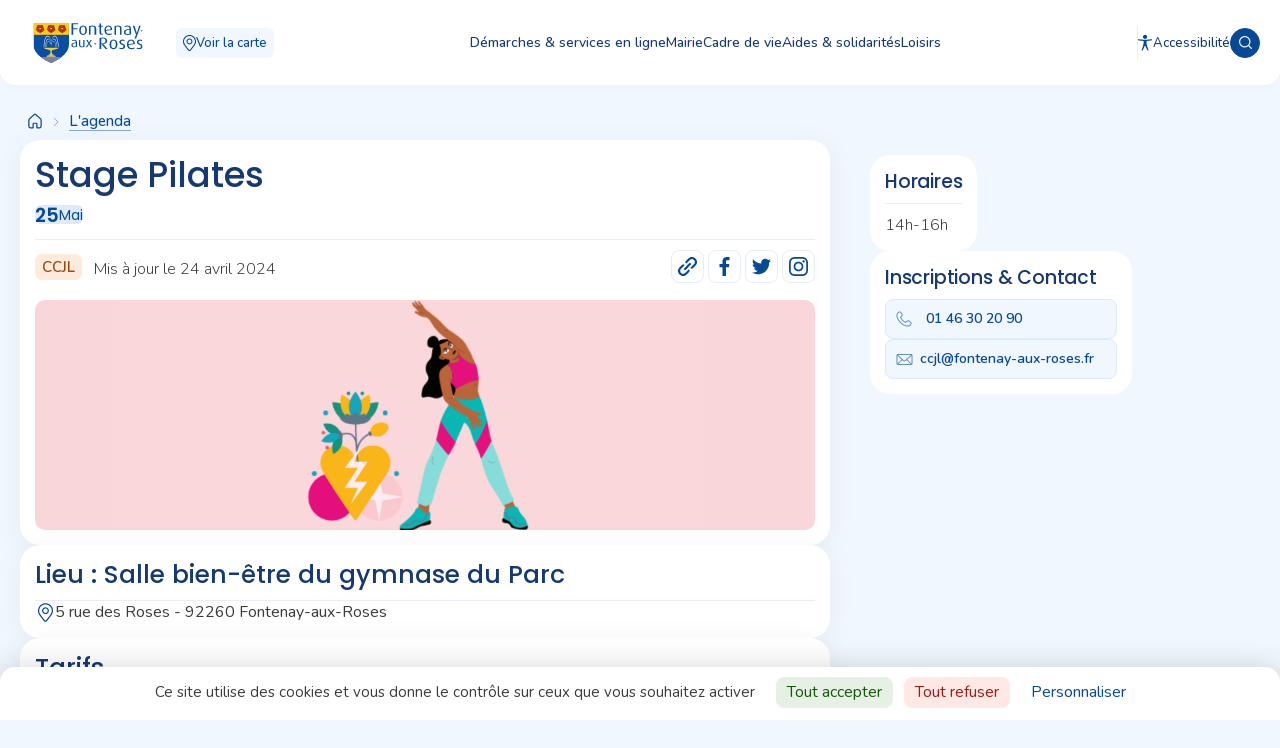

--- FILE ---
content_type: text/html; charset=UTF-8
request_url: https://www.fontenay-aux-roses.fr/agenda/stage-pilates-2/
body_size: 63717
content:
<!DOCTYPE html>
<html lang="fr-FR" >
<head>
<meta charset="UTF-8">
<meta name="viewport" content="width=device-width, initial-scale=1.0">
<!-- WP_HEAD() START -->
<link rel="preload" as="style" href="https://fonts.googleapis.com/css?family=Nunito:100,200,300,400,500,600,700,800,900|Poppins:100,200,300,400,500,600,700,800,900" >
<link rel="stylesheet" href="https://fonts.googleapis.com/css?family=Nunito:100,200,300,400,500,600,700,800,900|Poppins:100,200,300,400,500,600,700,800,900">
<meta name='robots' content='index, follow, max-image-preview:large, max-snippet:-1, max-video-preview:-1' />

	<!-- This site is optimized with the Yoast SEO plugin v26.8 - https://yoast.com/product/yoast-seo-wordpress/ -->
	<title>Stage Pilates - Fontenay-aux-Roses</title>
	<link rel="canonical" href="https://www.fontenay-aux-roses.fr/agenda/stage-pilates-2/" />
	<meta property="og:locale" content="fr_FR" />
	<meta property="og:type" content="article" />
	<meta property="og:title" content="Stage Pilates - Fontenay-aux-Roses" />
	<meta property="og:description" content="Thème : Booty Power : Sculptez les muscles de vos fessiers" />
	<meta property="og:url" content="https://www.fontenay-aux-roses.fr/agenda/stage-pilates-2/" />
	<meta property="og:site_name" content="Fontenay-aux-Roses" />
	<meta property="article:modified_time" content="2024-04-24T08:08:31+00:00" />
	<meta property="og:image" content="https://www.fontenay-aux-roses.fr/wp-content/uploads/2024/04/PILATES-05_24.png" />
	<meta property="og:image:width" content="800" />
	<meta property="og:image:height" content="600" />
	<meta property="og:image:type" content="image/png" />
	<meta name="twitter:card" content="summary_large_image" />
	<meta name="twitter:label1" content="Durée de lecture estimée" />
	<meta name="twitter:data1" content="2 minutes" />
	<script type="application/ld+json" class="yoast-schema-graph">{"@context":"https://schema.org","@graph":[{"@type":"WebPage","@id":"https://www.fontenay-aux-roses.fr/agenda/stage-pilates-2/","url":"https://www.fontenay-aux-roses.fr/agenda/stage-pilates-2/","name":"Stage Pilates - Fontenay-aux-Roses","isPartOf":{"@id":"https://www.fontenay-aux-roses.fr/#website"},"primaryImageOfPage":{"@id":"https://www.fontenay-aux-roses.fr/agenda/stage-pilates-2/#primaryimage"},"image":{"@id":"https://www.fontenay-aux-roses.fr/agenda/stage-pilates-2/#primaryimage"},"thumbnailUrl":"https://www.fontenay-aux-roses.fr/wp-content/uploads/2024/04/PILATES-05_24.png","datePublished":"2024-04-24T08:08:30+00:00","dateModified":"2024-04-24T08:08:31+00:00","inLanguage":"fr-FR","potentialAction":[{"@type":"ReadAction","target":["https://www.fontenay-aux-roses.fr/agenda/stage-pilates-2/"]}]},{"@type":"ImageObject","inLanguage":"fr-FR","@id":"https://www.fontenay-aux-roses.fr/agenda/stage-pilates-2/#primaryimage","url":"https://www.fontenay-aux-roses.fr/wp-content/uploads/2024/04/PILATES-05_24.png","contentUrl":"https://www.fontenay-aux-roses.fr/wp-content/uploads/2024/04/PILATES-05_24.png","width":800,"height":600,"caption":"PILATES 05_24"},{"@type":"WebSite","@id":"https://www.fontenay-aux-roses.fr/#website","url":"https://www.fontenay-aux-roses.fr/","name":"Fontenay-aux-Roses","description":"Tenez-vous informés !","potentialAction":[{"@type":"SearchAction","target":{"@type":"EntryPoint","urlTemplate":"https://www.fontenay-aux-roses.fr/?s={search_term_string}"},"query-input":{"@type":"PropertyValueSpecification","valueRequired":true,"valueName":"search_term_string"}}],"inLanguage":"fr-FR"}]}</script>
	<!-- / Yoast SEO plugin. -->


<link rel='dns-prefetch' href='//cdn.jsdelivr.net' />
<link rel="alternate" type="application/rss+xml" title="Fontenay-aux-Roses &raquo; Flux" href="https://www.fontenay-aux-roses.fr/feed/" />
<link rel="alternate" type="application/rss+xml" title="Fontenay-aux-Roses &raquo; Flux des commentaires" href="https://www.fontenay-aux-roses.fr/comments/feed/" />
<link rel="alternate" title="oEmbed (JSON)" type="application/json+oembed" href="https://www.fontenay-aux-roses.fr/wp-json/oembed/1.0/embed?url=https%3A%2F%2Fwww.fontenay-aux-roses.fr%2Fagenda%2Fstage-pilates-2%2F" />
<link rel="alternate" title="oEmbed (XML)" type="text/xml+oembed" href="https://www.fontenay-aux-roses.fr/wp-json/oembed/1.0/embed?url=https%3A%2F%2Fwww.fontenay-aux-roses.fr%2Fagenda%2Fstage-pilates-2%2F&#038;format=xml" />
<style id='wp-img-auto-sizes-contain-inline-css'>
img:is([sizes=auto i],[sizes^="auto," i]){contain-intrinsic-size:3000px 1500px}
/*# sourceURL=wp-img-auto-sizes-contain-inline-css */
</style>
<style id='wp-block-library-inline-css'>
:root{--wp-block-synced-color:#7a00df;--wp-block-synced-color--rgb:122,0,223;--wp-bound-block-color:var(--wp-block-synced-color);--wp-editor-canvas-background:#ddd;--wp-admin-theme-color:#007cba;--wp-admin-theme-color--rgb:0,124,186;--wp-admin-theme-color-darker-10:#006ba1;--wp-admin-theme-color-darker-10--rgb:0,107,160.5;--wp-admin-theme-color-darker-20:#005a87;--wp-admin-theme-color-darker-20--rgb:0,90,135;--wp-admin-border-width-focus:2px}@media (min-resolution:192dpi){:root{--wp-admin-border-width-focus:1.5px}}.wp-element-button{cursor:pointer}:root .has-very-light-gray-background-color{background-color:#eee}:root .has-very-dark-gray-background-color{background-color:#313131}:root .has-very-light-gray-color{color:#eee}:root .has-very-dark-gray-color{color:#313131}:root .has-vivid-green-cyan-to-vivid-cyan-blue-gradient-background{background:linear-gradient(135deg,#00d084,#0693e3)}:root .has-purple-crush-gradient-background{background:linear-gradient(135deg,#34e2e4,#4721fb 50%,#ab1dfe)}:root .has-hazy-dawn-gradient-background{background:linear-gradient(135deg,#faaca8,#dad0ec)}:root .has-subdued-olive-gradient-background{background:linear-gradient(135deg,#fafae1,#67a671)}:root .has-atomic-cream-gradient-background{background:linear-gradient(135deg,#fdd79a,#004a59)}:root .has-nightshade-gradient-background{background:linear-gradient(135deg,#330968,#31cdcf)}:root .has-midnight-gradient-background{background:linear-gradient(135deg,#020381,#2874fc)}:root{--wp--preset--font-size--normal:16px;--wp--preset--font-size--huge:42px}.has-regular-font-size{font-size:1em}.has-larger-font-size{font-size:2.625em}.has-normal-font-size{font-size:var(--wp--preset--font-size--normal)}.has-huge-font-size{font-size:var(--wp--preset--font-size--huge)}.has-text-align-center{text-align:center}.has-text-align-left{text-align:left}.has-text-align-right{text-align:right}.has-fit-text{white-space:nowrap!important}#end-resizable-editor-section{display:none}.aligncenter{clear:both}.items-justified-left{justify-content:flex-start}.items-justified-center{justify-content:center}.items-justified-right{justify-content:flex-end}.items-justified-space-between{justify-content:space-between}.screen-reader-text{border:0;clip-path:inset(50%);height:1px;margin:-1px;overflow:hidden;padding:0;position:absolute;width:1px;word-wrap:normal!important}.screen-reader-text:focus{background-color:#ddd;clip-path:none;color:#444;display:block;font-size:1em;height:auto;left:5px;line-height:normal;padding:15px 23px 14px;text-decoration:none;top:5px;width:auto;z-index:100000}html :where(.has-border-color){border-style:solid}html :where([style*=border-top-color]){border-top-style:solid}html :where([style*=border-right-color]){border-right-style:solid}html :where([style*=border-bottom-color]){border-bottom-style:solid}html :where([style*=border-left-color]){border-left-style:solid}html :where([style*=border-width]){border-style:solid}html :where([style*=border-top-width]){border-top-style:solid}html :where([style*=border-right-width]){border-right-style:solid}html :where([style*=border-bottom-width]){border-bottom-style:solid}html :where([style*=border-left-width]){border-left-style:solid}html :where(img[class*=wp-image-]){height:auto;max-width:100%}:where(figure){margin:0 0 1em}html :where(.is-position-sticky){--wp-admin--admin-bar--position-offset:var(--wp-admin--admin-bar--height,0px)}@media screen and (max-width:600px){html :where(.is-position-sticky){--wp-admin--admin-bar--position-offset:0px}}
/*# sourceURL=/wp-includes/css/dist/block-library/common.min.css */
</style>
<style id='classic-theme-styles-inline-css'>
/*! This file is auto-generated */
.wp-block-button__link{color:#fff;background-color:#32373c;border-radius:9999px;box-shadow:none;text-decoration:none;padding:calc(.667em + 2px) calc(1.333em + 2px);font-size:1.125em}.wp-block-file__button{background:#32373c;color:#fff;text-decoration:none}
/*# sourceURL=/wp-includes/css/classic-themes.min.css */
</style>
<link rel='stylesheet' id='fluent-forms-public-css' href='https://www.fontenay-aux-roses.fr/wp-content/cache/autoptimize/css/autoptimize_single_0ca20594751fe64f6bf8b818998b9fa0.css?ver=6.1.14' media='all' />
<link rel='stylesheet' id='fluentform-public-default-css' href='https://www.fontenay-aux-roses.fr/wp-content/cache/autoptimize/css/autoptimize_single_91578a71da519a1ab892a24cbb48f102.css?ver=6.1.14' media='all' />
<style id='global-styles-inline-css'>
:root{--wp--preset--aspect-ratio--square: 1;--wp--preset--aspect-ratio--4-3: 4/3;--wp--preset--aspect-ratio--3-4: 3/4;--wp--preset--aspect-ratio--3-2: 3/2;--wp--preset--aspect-ratio--2-3: 2/3;--wp--preset--aspect-ratio--16-9: 16/9;--wp--preset--aspect-ratio--9-16: 9/16;--wp--preset--color--black: #000000;--wp--preset--color--cyan-bluish-gray: #abb8c3;--wp--preset--color--white: #ffffff;--wp--preset--color--pale-pink: #f78da7;--wp--preset--color--vivid-red: #cf2e2e;--wp--preset--color--luminous-vivid-orange: #ff6900;--wp--preset--color--luminous-vivid-amber: #fcb900;--wp--preset--color--light-green-cyan: #7bdcb5;--wp--preset--color--vivid-green-cyan: #00d084;--wp--preset--color--pale-cyan-blue: #8ed1fc;--wp--preset--color--vivid-cyan-blue: #0693e3;--wp--preset--color--vivid-purple: #9b51e0;--wp--preset--color--foreground: #000000;--wp--preset--color--background: #ffffff;--wp--preset--color--primary: #1a4548;--wp--preset--color--secondary: #ffe2c7;--wp--preset--color--tertiary: #F6F6F6;--wp--preset--gradient--vivid-cyan-blue-to-vivid-purple: linear-gradient(135deg,rgb(6,147,227) 0%,rgb(155,81,224) 100%);--wp--preset--gradient--light-green-cyan-to-vivid-green-cyan: linear-gradient(135deg,rgb(122,220,180) 0%,rgb(0,208,130) 100%);--wp--preset--gradient--luminous-vivid-amber-to-luminous-vivid-orange: linear-gradient(135deg,rgb(252,185,0) 0%,rgb(255,105,0) 100%);--wp--preset--gradient--luminous-vivid-orange-to-vivid-red: linear-gradient(135deg,rgb(255,105,0) 0%,rgb(207,46,46) 100%);--wp--preset--gradient--very-light-gray-to-cyan-bluish-gray: linear-gradient(135deg,rgb(238,238,238) 0%,rgb(169,184,195) 100%);--wp--preset--gradient--cool-to-warm-spectrum: linear-gradient(135deg,rgb(74,234,220) 0%,rgb(151,120,209) 20%,rgb(207,42,186) 40%,rgb(238,44,130) 60%,rgb(251,105,98) 80%,rgb(254,248,76) 100%);--wp--preset--gradient--blush-light-purple: linear-gradient(135deg,rgb(255,206,236) 0%,rgb(152,150,240) 100%);--wp--preset--gradient--blush-bordeaux: linear-gradient(135deg,rgb(254,205,165) 0%,rgb(254,45,45) 50%,rgb(107,0,62) 100%);--wp--preset--gradient--luminous-dusk: linear-gradient(135deg,rgb(255,203,112) 0%,rgb(199,81,192) 50%,rgb(65,88,208) 100%);--wp--preset--gradient--pale-ocean: linear-gradient(135deg,rgb(255,245,203) 0%,rgb(182,227,212) 50%,rgb(51,167,181) 100%);--wp--preset--gradient--electric-grass: linear-gradient(135deg,rgb(202,248,128) 0%,rgb(113,206,126) 100%);--wp--preset--gradient--midnight: linear-gradient(135deg,rgb(2,3,129) 0%,rgb(40,116,252) 100%);--wp--preset--gradient--vertical-secondary-to-tertiary: linear-gradient(to bottom,var(--wp--preset--color--secondary) 0%,var(--wp--preset--color--tertiary) 100%);--wp--preset--gradient--vertical-secondary-to-background: linear-gradient(to bottom,var(--wp--preset--color--secondary) 0%,var(--wp--preset--color--background) 100%);--wp--preset--gradient--vertical-tertiary-to-background: linear-gradient(to bottom,var(--wp--preset--color--tertiary) 0%,var(--wp--preset--color--background) 100%);--wp--preset--gradient--diagonal-primary-to-foreground: linear-gradient(to bottom right,var(--wp--preset--color--primary) 0%,var(--wp--preset--color--foreground) 100%);--wp--preset--gradient--diagonal-secondary-to-background: linear-gradient(to bottom right,var(--wp--preset--color--secondary) 50%,var(--wp--preset--color--background) 50%);--wp--preset--gradient--diagonal-background-to-secondary: linear-gradient(to bottom right,var(--wp--preset--color--background) 50%,var(--wp--preset--color--secondary) 50%);--wp--preset--gradient--diagonal-tertiary-to-background: linear-gradient(to bottom right,var(--wp--preset--color--tertiary) 50%,var(--wp--preset--color--background) 50%);--wp--preset--gradient--diagonal-background-to-tertiary: linear-gradient(to bottom right,var(--wp--preset--color--background) 50%,var(--wp--preset--color--tertiary) 50%);--wp--preset--font-size--small: 1rem;--wp--preset--font-size--medium: 1.125rem;--wp--preset--font-size--large: 1.75rem;--wp--preset--font-size--x-large: clamp(1.75rem, 3vw, 2.25rem);--wp--preset--font-family--system-font: -apple-system,BlinkMacSystemFont,"Segoe UI",Roboto,Oxygen-Sans,Ubuntu,Cantarell,"Helvetica Neue",sans-serif;--wp--preset--font-family--source-serif-pro: "Source Serif Pro", serif;--wp--preset--spacing--20: 0.44rem;--wp--preset--spacing--30: 0.67rem;--wp--preset--spacing--40: 1rem;--wp--preset--spacing--50: 1.5rem;--wp--preset--spacing--60: 2.25rem;--wp--preset--spacing--70: 3.38rem;--wp--preset--spacing--80: 5.06rem;--wp--preset--shadow--natural: 6px 6px 9px rgba(0, 0, 0, 0.2);--wp--preset--shadow--deep: 12px 12px 50px rgba(0, 0, 0, 0.4);--wp--preset--shadow--sharp: 6px 6px 0px rgba(0, 0, 0, 0.2);--wp--preset--shadow--outlined: 6px 6px 0px -3px rgb(255, 255, 255), 6px 6px rgb(0, 0, 0);--wp--preset--shadow--crisp: 6px 6px 0px rgb(0, 0, 0);--wp--custom--spacing--small: max(1.25rem, 5vw);--wp--custom--spacing--medium: clamp(2rem, 8vw, calc(4 * var(--wp--style--block-gap)));--wp--custom--spacing--large: clamp(4rem, 10vw, 8rem);--wp--custom--spacing--outer: var(--wp--custom--spacing--small, 1.25rem);--wp--custom--typography--font-size--huge: clamp(2.25rem, 4vw, 2.75rem);--wp--custom--typography--font-size--gigantic: clamp(2.75rem, 6vw, 3.25rem);--wp--custom--typography--font-size--colossal: clamp(3.25rem, 8vw, 6.25rem);--wp--custom--typography--line-height--tiny: 1.15;--wp--custom--typography--line-height--small: 1.2;--wp--custom--typography--line-height--medium: 1.4;--wp--custom--typography--line-height--normal: 1.6;}:root :where(.is-layout-flow) > :first-child{margin-block-start: 0;}:root :where(.is-layout-flow) > :last-child{margin-block-end: 0;}:root :where(.is-layout-flow) > *{margin-block-start: 1.5rem;margin-block-end: 0;}:root :where(.is-layout-constrained) > :first-child{margin-block-start: 0;}:root :where(.is-layout-constrained) > :last-child{margin-block-end: 0;}:root :where(.is-layout-constrained) > *{margin-block-start: 1.5rem;margin-block-end: 0;}:root :where(.is-layout-flex){gap: 1.5rem;}:root :where(.is-layout-grid){gap: 1.5rem;}body .is-layout-flex{display: flex;}.is-layout-flex{flex-wrap: wrap;align-items: center;}.is-layout-flex > :is(*, div){margin: 0;}body .is-layout-grid{display: grid;}.is-layout-grid > :is(*, div){margin: 0;}.has-black-color{color: var(--wp--preset--color--black) !important;}.has-cyan-bluish-gray-color{color: var(--wp--preset--color--cyan-bluish-gray) !important;}.has-white-color{color: var(--wp--preset--color--white) !important;}.has-pale-pink-color{color: var(--wp--preset--color--pale-pink) !important;}.has-vivid-red-color{color: var(--wp--preset--color--vivid-red) !important;}.has-luminous-vivid-orange-color{color: var(--wp--preset--color--luminous-vivid-orange) !important;}.has-luminous-vivid-amber-color{color: var(--wp--preset--color--luminous-vivid-amber) !important;}.has-light-green-cyan-color{color: var(--wp--preset--color--light-green-cyan) !important;}.has-vivid-green-cyan-color{color: var(--wp--preset--color--vivid-green-cyan) !important;}.has-pale-cyan-blue-color{color: var(--wp--preset--color--pale-cyan-blue) !important;}.has-vivid-cyan-blue-color{color: var(--wp--preset--color--vivid-cyan-blue) !important;}.has-vivid-purple-color{color: var(--wp--preset--color--vivid-purple) !important;}.has-black-background-color{background-color: var(--wp--preset--color--black) !important;}.has-cyan-bluish-gray-background-color{background-color: var(--wp--preset--color--cyan-bluish-gray) !important;}.has-white-background-color{background-color: var(--wp--preset--color--white) !important;}.has-pale-pink-background-color{background-color: var(--wp--preset--color--pale-pink) !important;}.has-vivid-red-background-color{background-color: var(--wp--preset--color--vivid-red) !important;}.has-luminous-vivid-orange-background-color{background-color: var(--wp--preset--color--luminous-vivid-orange) !important;}.has-luminous-vivid-amber-background-color{background-color: var(--wp--preset--color--luminous-vivid-amber) !important;}.has-light-green-cyan-background-color{background-color: var(--wp--preset--color--light-green-cyan) !important;}.has-vivid-green-cyan-background-color{background-color: var(--wp--preset--color--vivid-green-cyan) !important;}.has-pale-cyan-blue-background-color{background-color: var(--wp--preset--color--pale-cyan-blue) !important;}.has-vivid-cyan-blue-background-color{background-color: var(--wp--preset--color--vivid-cyan-blue) !important;}.has-vivid-purple-background-color{background-color: var(--wp--preset--color--vivid-purple) !important;}.has-black-border-color{border-color: var(--wp--preset--color--black) !important;}.has-cyan-bluish-gray-border-color{border-color: var(--wp--preset--color--cyan-bluish-gray) !important;}.has-white-border-color{border-color: var(--wp--preset--color--white) !important;}.has-pale-pink-border-color{border-color: var(--wp--preset--color--pale-pink) !important;}.has-vivid-red-border-color{border-color: var(--wp--preset--color--vivid-red) !important;}.has-luminous-vivid-orange-border-color{border-color: var(--wp--preset--color--luminous-vivid-orange) !important;}.has-luminous-vivid-amber-border-color{border-color: var(--wp--preset--color--luminous-vivid-amber) !important;}.has-light-green-cyan-border-color{border-color: var(--wp--preset--color--light-green-cyan) !important;}.has-vivid-green-cyan-border-color{border-color: var(--wp--preset--color--vivid-green-cyan) !important;}.has-pale-cyan-blue-border-color{border-color: var(--wp--preset--color--pale-cyan-blue) !important;}.has-vivid-cyan-blue-border-color{border-color: var(--wp--preset--color--vivid-cyan-blue) !important;}.has-vivid-purple-border-color{border-color: var(--wp--preset--color--vivid-purple) !important;}.has-vivid-cyan-blue-to-vivid-purple-gradient-background{background: var(--wp--preset--gradient--vivid-cyan-blue-to-vivid-purple) !important;}.has-light-green-cyan-to-vivid-green-cyan-gradient-background{background: var(--wp--preset--gradient--light-green-cyan-to-vivid-green-cyan) !important;}.has-luminous-vivid-amber-to-luminous-vivid-orange-gradient-background{background: var(--wp--preset--gradient--luminous-vivid-amber-to-luminous-vivid-orange) !important;}.has-luminous-vivid-orange-to-vivid-red-gradient-background{background: var(--wp--preset--gradient--luminous-vivid-orange-to-vivid-red) !important;}.has-very-light-gray-to-cyan-bluish-gray-gradient-background{background: var(--wp--preset--gradient--very-light-gray-to-cyan-bluish-gray) !important;}.has-cool-to-warm-spectrum-gradient-background{background: var(--wp--preset--gradient--cool-to-warm-spectrum) !important;}.has-blush-light-purple-gradient-background{background: var(--wp--preset--gradient--blush-light-purple) !important;}.has-blush-bordeaux-gradient-background{background: var(--wp--preset--gradient--blush-bordeaux) !important;}.has-luminous-dusk-gradient-background{background: var(--wp--preset--gradient--luminous-dusk) !important;}.has-pale-ocean-gradient-background{background: var(--wp--preset--gradient--pale-ocean) !important;}.has-electric-grass-gradient-background{background: var(--wp--preset--gradient--electric-grass) !important;}.has-midnight-gradient-background{background: var(--wp--preset--gradient--midnight) !important;}.has-small-font-size{font-size: var(--wp--preset--font-size--small) !important;}.has-medium-font-size{font-size: var(--wp--preset--font-size--medium) !important;}.has-large-font-size{font-size: var(--wp--preset--font-size--large) !important;}.has-x-large-font-size{font-size: var(--wp--preset--font-size--x-large) !important;}
.userway_p3.uon:before {
    content: '';
    z-index: 0 !important;
}
/*# sourceURL=global-styles-inline-css */
</style>
<link rel='stylesheet' id='francois-css' href='https://www.fontenay-aux-roses.fr/wp-content/cache/autoptimize/css/autoptimize_single_2186c714aa046c41847c441f8381f5aa.css?ver=6.9' media='all' />
<link rel='stylesheet' id='custom2-css' href='https://www.fontenay-aux-roses.fr/wp-content/cache/autoptimize/css/autoptimize_single_e4e752b0e3d49ff1243cf6885e902535.css?ver=6.9' media='all' />
<link rel='stylesheet' id='pickercss-css' href='https://www.fontenay-aux-roses.fr/wp-content/cache/autoptimize/css/autoptimize_single_a8a38d25a3dce01efca57768c77522a1.css?ver=6.9' media='all' />
<link rel='stylesheet' id='pickercssdate-css' href='https://www.fontenay-aux-roses.fr/wp-content/cache/autoptimize/css/autoptimize_single_7c9133162ae2b465b797e47351f9388b.css?ver=6.9' media='all' />
<link rel='stylesheet' id='pickercsstime-css' href='https://www.fontenay-aux-roses.fr/wp-content/cache/autoptimize/css/autoptimize_single_566935a9a2e62e3e2579e618c86c3b0e.css?ver=6.9' media='all' />
<link rel='stylesheet' id='oxygen-css' href='https://www.fontenay-aux-roses.fr/wp-content/cache/autoptimize/css/autoptimize_single_1b9220b26278263afa7bdc2f8c159090.css?ver=4.9.3' media='all' />
<link rel='stylesheet' id='sib-front-css-css' href='https://www.fontenay-aux-roses.fr/wp-content/cache/autoptimize/css/autoptimize_single_af1456e33d7180e00002f436e794138b.css?ver=6.9' media='all' />
<script defer src="https://www.fontenay-aux-roses.fr/wp-content/plugins/burst-statistics/helpers/timeme/timeme.min.js?ver=1.7.6.1" id="burst-timeme-js"></script>
<script defer id="burst-js-extra" src="[data-uri]"></script>
<script defer src="https://www.fontenay-aux-roses.fr/wp-content/plugins/burst-statistics/assets/js/build/burst.min.js?ver=1.7.6.1" id="burst-js"></script>
<script src="https://www.fontenay-aux-roses.fr/wp-includes/js/jquery/jquery.min.js?ver=3.7.1" id="jquery-core-js"></script>
<script defer src="https://www.fontenay-aux-roses.fr/wp-content/cache/autoptimize/js/autoptimize_single_2d234f2e15af5feaf83088befe931cd7.js?ver=6.9" id="custom-js"></script>
<script defer src="https://www.fontenay-aux-roses.fr/wp-content/cache/autoptimize/js/autoptimize_single_991c6afc7bfd9c96b947f77c34dd6412.js?ver=6.9" id="pickadatejs-js"></script>
<script defer src="https://www.fontenay-aux-roses.fr/wp-content/cache/autoptimize/js/autoptimize_single_08a48f6b09c072c6219cfeeb7baca2df.js?ver=6.9" id="picker.date-js"></script>
<script defer src="https://www.fontenay-aux-roses.fr/wp-content/cache/autoptimize/js/autoptimize_single_00e9692be5f23cb13aba152bd1a61e16.js?ver=6.9" id="picker.time-js"></script>
<script defer id="sib-front-js-js-extra" src="[data-uri]"></script>
<script defer src="https://www.fontenay-aux-roses.fr/wp-content/cache/autoptimize/js/autoptimize_single_84e18e27eece4754ccb51cd2b604c6b5.js?ver=1768526955" id="sib-front-js-js"></script>
<link rel="https://api.w.org/" href="https://www.fontenay-aux-roses.fr/wp-json/" /><link rel="alternate" title="JSON" type="application/json" href="https://www.fontenay-aux-roses.fr/wp-json/wp/v2/agenda/13651" /><link rel="EditURI" type="application/rsd+xml" title="RSD" href="https://www.fontenay-aux-roses.fr/xmlrpc.php?rsd" />
<meta name="generator" content="WordPress 6.9" />
<link rel='shortlink' href='https://www.fontenay-aux-roses.fr/?p=13651' />
    <script defer src="[data-uri]"></script>
    <script defer type="text/javascript" src="https://cdn.jsdelivr.net/gh/AmauriC/tarteaucitron.js@1.13.1/tarteaucitron.js"></script>
    <script defer src="[data-uri]"></script>
    <style class='wp-fonts-local'>
@font-face{font-family:"Source Serif Pro";font-style:normal;font-weight:200 900;font-display:fallback;src:url('https://www.fontenay-aux-roses.fr/wp-content/themes/oxygen-is-not-a-theme/assets/fonts/source-serif-pro/SourceSerif4Variable-Roman.ttf.woff2') format('woff2');font-stretch:normal;}
@font-face{font-family:"Source Serif Pro";font-style:italic;font-weight:200 900;font-display:fallback;src:url('https://www.fontenay-aux-roses.fr/wp-content/themes/oxygen-is-not-a-theme/assets/fonts/source-serif-pro/SourceSerif4Variable-Italic.ttf.woff2') format('woff2');font-stretch:normal;}
</style>
<link rel="icon" href="https://www.fontenay-aux-roses.fr/wp-content/uploads/2023/01/cropped-FAR-icotype-32x32.png" sizes="32x32" />
<link rel="icon" href="https://www.fontenay-aux-roses.fr/wp-content/uploads/2023/01/cropped-FAR-icotype-192x192.png" sizes="192x192" />
<link rel="apple-touch-icon" href="https://www.fontenay-aux-roses.fr/wp-content/uploads/2023/01/cropped-FAR-icotype-180x180.png" />
<meta name="msapplication-TileImage" content="https://www.fontenay-aux-roses.fr/wp-content/uploads/2023/01/cropped-FAR-icotype-270x270.png" />
<link rel='stylesheet' id='oxygen-styles-css' href='//www.fontenay-aux-roses.fr/agenda/stage-pilates-2/?xlink=css&#038;ver=6.9' media='all' />
<!-- END OF WP_HEAD() -->
</head>
<body class="wp-singular agenda-template-default single single-agenda postid-13651 wp-embed-responsive wp-theme-oxygen-is-not-a-theme  preload oxygen-body" >




						<div id="div_block-122-6" class="ct-div-block menu-recherche" ><div id="div_block-124-6" class="ct-div-block wrapper-recherche" ><div id="div_block-136-6" class="ct-div-block menu-recherche-max-width" ><div id="div_block-125-6" class="ct-div-block row-search-bar" ><div id="code_block-132-6" class="ct-code-block " ><div class="wrapper-input-search">
<label for="search-bar"><?xml version="1.0" encoding="UTF-8"?><svg height="18px" width="18px" xmlns="http://www.w3.org/2000/svg" viewBox="0 0 30.334707318646906 30.279725341637459"><path fill="#094EA0"
d="M23.783657709527688,21.801660749648363c.478842397835251,.485223858173413,.927728740985913,.949153019832011,1.386382587139451,1.403215144229762,1.574153019830192,1.558389047477249,3.154437725359458,3.110590069110913,4.726801006609094,4.6707763671875,.732878230168353,.72720289964127,.514402418870304,1.919662710337434-.421255258412202,2.288666240987368-.499618765024934,.197038386417262-.986617337741336,.14689378004914-1.423054387019874-.190009014422685-.10500676081756-.081056565504696-.201862980768055-.173816856971825-.295894681490608-.267773437499272-1.893635441705555-1.892101111781813-3.786251126803108-3.785223858176323-5.679358849158234-5.677854567307804-.085650165265179-.085627629207011-.173983999398843-.168569711539021-.268088942308168-.25955153245377-2.997718224158234,2.357510141227976-6.381208683893419,3.34468336838836-10.143592247595734,2.870765099160053-3.523283503605853-.44379882812791-6.426422588641799-2.087235201324802-8.668050208458226-4.836065204326587C-1.250050099921282,16.595145950972437-.928097221409189,9.091163641775893,3.611621670614113,4.242982019931333,8.385418339034004-.855182109326051,16.148048860368363-1.357656149577451,21.465125558084765,2.727949765197991c2.97802734375,2.288295569786897,4.737550706129696,5.315380155123421,5.188600510817196,9.055391047550984,.44938401442414,3.72620943509628-.568098332330919,7.054905348556531-2.870068359374272,10.018319936899388ZM13.397751196605896,2.784639218323719c-5.620620492787566-.031088022085896-10.592270132210615,4.496383197490104-10.612750948392204,10.563671170747511-.020213435245751,5.988022085336524,4.813992309569585,10.507386192907688,10.366322913536351,10.627251727763905,5.787989220252712,.124954927887302,10.827158766527646-4.504471529446164,10.828020770733929-10.596088115984458,.000850736178108-6.016279484675579-4.912520658053836-10.604868023212475-10.581592735878075-10.594834782526959Z"/></svg></label>
	<form id="global-search" action="/recherche">
	<input type="search" class='input-search-bar autocomplete' id='search-bar' name="recherche" placeholder="Recherche">
	<button class="submit-search" type="submit">Rechercher</button>
	</form>
</div></div><div id="div_block-144-6" class="ct-div-block close-search" ><div id="code_block-128-6" class="ct-code-block" ><?xml version="1.0" encoding="UTF-8"?><svg height="20px" width="20px" xmlns="http://www.w3.org/2000/svg" viewBox="0 0 29.447147348402723 29.431045481438559"><path fill="currentColor"
d="M14.805665557156317,16.988999787830835c-.098674128605126,.089192082332374-.183377779447255,.15926231971207-.260770357572255,.236643629808896-3.887305626501984,3.886733774037566-7.774507962740245,7.773568960335979-11.659628061147487,11.662484975960979-.276624004657606,.276896784855126-.587471595176794,.458022836539385-.983046311598628,.52158015324494-.507728928785582,.08156926081756-.938281954251579-.075490159253604-1.306568087064079-.389806189903538-.70506732647209-.601744666466402-.855846815842597-1.633015324519874-.06033747746369-2.473858173076223,.063397921048818-.067009089543717,.131235445462153-.12980393629914,.196498929536574-.195068359375,3.814550546499959-3.814451246995304,7.629078791692336-7.628926908053472,11.443356323242369-11.443654221755423,.085650165264269-.085659555288657,.168408203125182-.174213115986277,.272744516226339-.282388070914749-.105158879207011-.109769381007936-.19382136418335-.205846228966038-.286185396635119-.298225285456283C8.340265917733632,10.504665164935432,4.519526171639882,6.681896234646047,.694893791081086,2.863026042337879c-.338948528583387-.338437828650058-.529039940467555-.733686241735995-.507334313026149-1.20755662184456C.220737015239138,.931147145478462,.593177059936352,.424863224016008,1.256449624163906,.141449410351925c.639639751727373-.273315664437177,1.346452918419345-.025174184946081,1.730110051081283,.359442842924182,3.831457519531796,3.84104520357505,7.669579139123016,7.675443209134755,11.506040602464054,11.511497145433168,.085933743990608,.085926231970006,.174432842548413,.169284292367593,.285223858173595,.276591609073876,.099881685697255-.09402043269256,.18911320613006-.173701359675761,.273578350360367-.258146784855853,3.10419546274079-3.103433931790278,6.207949594351703-6.20731013371369,9.311765700119395-9.311124830979679,.703432992790113-.703434636043312,1.405258413462434-1.408495858999231,2.1117638221167-2.108831434983585,.130374849759392-.129237600473061,.267480468748545-.259061725322681,.42228064903793-.35507777287421,.94959810697037-.58899078369177,2.247579251803472-.124338942307077,2.504794546273843,1.019113393931548,.13232421875,.588246976411028-.026282677283234,1.12707449105983-.475704251803108,1.575519972580878-3.833163686898843,3.824837083082457-7.660449218748909,7.655566875750083-11.489045597956647,11.484982065054282-.092660757210979,.092679537257936-.180117563100794,.190558330828935-.290163010817196,.307422814001256,.103987004207738,.113040865384392,.188651216947619,.212047400842494,.280476262019874,.303898737980489,3.81393855168244,3.815065354569015,7.627878981369577,7.630126953126819,11.444756610577315,11.442249474159325,.207619065504332,.20735802283707,.365067232571164,.433456655649934,.460762845552381,.713653094951951,.247990534855489,.726124924880423-.095874023438228,1.458313927283598-.630829326923049,1.845930363582738-.67305626502457,.487678410456283-1.575952148437864,.350317382812136-2.105265925481945-.180658428485913-3.822992412859094-3.834998497595734-7.654726938100794-7.661284930889451-11.484160907451042-11.489860652043717-.092670147235367-.092649489182804-.190810922475976-.179826472356581-.307168344351339-.289051231971825Z"/></svg></div></div></div><div id="text_block-130-6" class="ct-text-block text-recherches-recentes" >Recherches récentes</div><div id="div_block-129-6" class="ct-div-block recent-result-style" ><div id="code_block-142-6" class="ct-code-block " ><a href="">Lien récent</a>
<a href="">Lien récent</a></div></div></div></div></div><header id="section-3-6" class=" ct-section" ><div class="ct-section-inner-wrap"><div id="new_columns-8-6" class="ct-new-columns " ><div id="div_block-35-6" class="ct-div-block" ><a id="link-70-6" class="ct-link" href="https://www.fontenay-aux-roses.fr/" target="_self"  ><img  id="image-36-6" alt="Logo Fontenay-aux-Roses" src="https://www.fontenay-aux-roses.fr/wp-content/uploads/2022/11/site-logo.svg" class="ct-image" srcset="" sizes="(max-width: 1px) 100vw, 1px"  width="136" height="50"/></a></div><div id="div_block-112-6" class="ct-div-block" ><div id="code_block-114-6" class="ct-code-block" ><a class="btn-map" href="https://fontenay-aux-roses.plan-interactif.com/fr/" target="_blank"><?xml version="1.0" encoding="UTF-8"?><svg width="100%" height="100%" id="icon" xmlns="http://www.w3.org/2000/svg" viewBox="0 0 24.814370924548712 30.731952973299485"><path fill="currentColor"
d="M.008982430254946,12.504538033546851c-.066176429161715-1.737864332932986,.328254347581606-3.349411245493684,.952759493314261-4.910752516527282,.443849064753522-1.109674541766253,1.066066800631233-2.124658672625628,1.817926494892163-3.048775540864881,.963656381460169-1.184437913161673,2.106533109224983-2.177463003305093,3.441454608623644-2.926394183818957,1.157812499999636-.649567237267547,2.387576059194544-1.114515216534528,3.698063777042989-1.373897963304444C10.960631553226449,.038586378084801,12.008197658996323-.03878753736717,13.061144248539676,.018162371549806c.927878981369759,.050185394286927,1.847216796874818,.197606072058989,2.741470102163476,.468295288085756,.677193509614881,.204985046386355,1.344749098558168,.439767221304464,1.978615159254332,.753552128718184,.70670823317414,.349844829853282,1.386733774039385,.749394812951323,2.011848332331283,1.234356219952133,.517253230169445,.401280564527951,1.028624549278902,.810834679236905,1.476224459134755,1.291047081580473,.685407902645238,.735345458984739,1.289738581730489,1.530414757361541,1.793195988582738,2.404027850810962,.514248422476157,.892339148888823,.917273888220734,1.829871544471644,1.21805701622543,2.812758225662037,.197716346154266,.6460834209729,.331775841346825,1.304695012018783,.415339543269511,1.976485501802017,.077129657451223,.620066481370486,.140715144230853,1.23996394230835,.111031400239881,1.863876577524024-.044724684494213,.940005258414203-.168928410455919,1.868077674279448-.420759465143419,2.77950157752457-.250005634015906,.904817082330737-.608926156852249,1.763844651442014-1.06857722355744,2.576277043269329-.331788987381515,.586437049278175-.70315129206756,1.153632061297685-1.094540640024206,1.702544696514451-.807010591946892,1.131807767427745-1.634536508414385,2.249124849759028-2.462854942908962,3.365551757811772-.474859149639087,.640025916467494-.964543269230489,1.269166917067196-1.453568209135483,1.89853327824494-.507632211538294,.653303410457738-1.021444936897751,1.301816030649206-1.534528996393419,1.950863882211706-.525687349760119,.664993990385483-1.045421424279994,1.334968449520602-1.584192833533962,1.989233398437136-.284990985577679,.346080603967494-.578483698918717,.693872070312864-.915548001803472,.98623610276627-.458794696512996,.397951096754696-1.022992412859821,.59464393028793-1.629248046874636,.647462815504696-.914301945613261,.079651817908598-1.715321702223264-.20418419471207-2.419925631009392-.779360727165113-.079094989483565-.064567683291898-.156238731970916-.135009765625-.220131272536491-.214156400239517-.468273925780522-.580048076923049-.933065091646313-1.162907527042989-1.398699481670519-1.745087139423049-.516808143028356-.646159480167626-1.035933743990427-1.29048790564957-1.54923377403793-1.939423076923049-.456345778245122-.57693058894256-.911837064302745-1.154708158053836-1.357419057992956-1.739943284253968-.674823467547867-.886322490987368-1.350321138822437-1.77242149939957-2.007968843900017-2.671461838943287-.803223125751174-1.098050631009755-1.603999211238261-2.197830904447983-2.266568697416005-3.391644756609821-.607550987831019-1.094679612380787-.993719482422421-2.262531926082374-1.232737379807986-3.485640775241336C.042726890141239,13.996250398329721-.026028274372038,13.235067818703101,.008982430254946,12.504538033546851Zm22.79341219388607,.031954251802745c-.029007662260483-.386775090144511-.041657902644147-.775665752704299-.091357421875728-1.15976374699585-.056214317908598-.434409743088509-.120519080528538-.870765099158234-.225914588341766-1.295198880708995-.222941706730126-.897795222355853-.56325871394256-1.752458308293171-1.000736177884392-2.570032677283052-.447149188701587-.835648287260483-.994884314903175-1.598093825120486-1.649894831731217-2.278447547326323-.324861027644147-.33742863581665-.692454176682077-.635104604867593-1.051585036057077-.937874661958631-.839135742187864-.707448636569097-1.79972205528793-1.205474149263864-2.817863581731217-1.597919170673777-.961147836538657-.370475886417807-1.96467848557586-.566324791540865-2.986371319109821-.643325805664062-.816883263221825-.061565457856886-1.638625863882226-.019288752629109-2.44227388822128,.148242891752489-.569254244291187,.11866854154141-1.133840707631862,.274713134765079-1.685792893629696,.458320265549446-1.209471717247652,.402332716721503-2.290358323317378,1.0483344444865-3.241698279747652,1.888049081655481-.752545635516981,.664246074969924-1.411406062199603,1.418625112680274-1.943574406550397,2.281578181340592-.574722994290823,.931959885817378-1.011868520883581,1.918028846153902-1.289815579928472,2.975491098257407-.227028714693006,.863739483173049-.368374399037748,1.738785494290823-.336470383864253,2.636003230168171,.005461707482027,.153591684194907,.002971473107209,.307558969350794,.000908015324967,.461308405949239-.008416278546065,.627139047475794,.090946138821892,1.241427847055093,.22899076021622,1.849752103365063,.270155217097454,1.190497295673595,.739275653545519,2.30089017427872,1.429611440805274,3.305635892428654,.793144812951141,1.154379507210251,1.608289982722454,2.294159405048049,2.435655329777546,3.424338942306349,.639507587139633,.87356520432877,1.309172175480853,1.725195312501455,1.971981107271858,2.581507286658962,.40636361929046,.52499812199494,.824871356670883,1.040600585938591,1.238321627103687,1.560107421875728,.38786527193497,.487359149639815,.771751990684606,.977980393628968,1.165767728364699,1.460323392428108,.342413799579845,.419170673076223,.691424091045519,.833227539062136,1.04683556189957,1.241434420071528,.407617187499454,.468162184495668,1.196234600360185,.436500901441832,1.584716796875-.005265925479762,.222475961537384-.252989783653902,.437409855768237-.512798602765542,.650600961537748-.773736102764815,.465247521033234-.569433593749636,.932004957932804-1.137746018630423,1.389210862380423-1.71360990084213,.488976111779266-.615872896634755,.968147160456283-1.23954139122543,1.450756835936772-1.860458608773115,.614325420674504-.790382737381151,1.23617976261994-1.575097656250364,1.839314152644874-2.373938927283234,.609688626802381-.80752516526627,1.220949143629696-1.615245643029994,1.793917142427745-2.44873046875,.601857346755423-.875507061298777,1.215705754206283-1.744538762020966,1.661283052884755-2.720325646034325,.565968674880423-1.239434344952315,.865365835335979-2.529117525540642,.875477013221825-3.893464543269147Zm-16.089413686900116-.144473031851703c-.063607083833631-3.103897798978323,2.545949143630423-5.701612736628704,5.693579101563046-5.686103233923859,3.046687199519511,.01501230093163,5.66395357572037,2.560750169020139,5.646997070312864,5.685970834585532-.016669170672685,3.072396146333631-2.55092961238006,5.68518911508454-5.726874248798595,5.667194073016617-3.081048114483565-.017461688701587-5.71082857572128-2.640226862980853-5.613701923077315-5.66706167367829Zm1.975157752403902-.005475323016071c.068816669170701,2.084959998496743,1.591460712139451,3.662023925780886,3.646183894231399,3.665011831430093,2.190412785455919,.003185096154084,3.718351862980853-1.627956918569907,3.709701772835615-3.656560809796247-.00937312199494-2.197896634615063-1.649457256609821-3.691616586537748-3.681242487979944-3.683920522836161-2.054080904447801,.007780573918353-3.615209021935698,1.564334810696892-3.67464317908707,3.675469501202315Z"/></svg>Voir la carte</a>
	
	</div></div><div id="div_block-10-6" class="ct-div-block container-menu" ><div id="code_block-94-6" class="ct-code-block" ><div class="menu-menu-fr-container"><ul id="menu-menu-fr" class="menu"><li id="menu-item-98" class="menu-item menu-item-type-post_type menu-item-object-page menu-item-98"><a href="https://www.fontenay-aux-roses.fr/demarches-services-en-ligne/">Démarches &#038; services en ligne</a></li>
<li id="menu-item-97" class="menu-item menu-item-type-post_type menu-item-object-page menu-item-97"><a href="https://www.fontenay-aux-roses.fr/mairie/">Mairie</a></li>
<li id="menu-item-96" class="menu-item menu-item-type-post_type menu-item-object-page menu-item-96"><a href="https://www.fontenay-aux-roses.fr/cadre-de-vie/">Cadre de vie</a></li>
<li id="menu-item-94" class="menu-item menu-item-type-post_type menu-item-object-page menu-item-94"><a href="https://www.fontenay-aux-roses.fr/aides-solidarites/">Aides &#038; solidarités</a></li>
<li id="menu-item-95" class="menu-item menu-item-type-post_type menu-item-object-page menu-item-95"><a href="https://www.fontenay-aux-roses.fr/loisirs/">Loisirs</a></li>
</ul></div>	
		<div class="menu-bottom">
			<div class="menu-contact">
			Une question ?
			<a class="btn-contact-menu" href="tel:+33141132000" aria-label="01 41 13 20 00">01 41 13 20 00</a>
			<a class="btn-contact-menu" href="mailto:cabinetdumaire@fontenay-aux-roses.fr">Nous contacter</a>
			</div>
			<div id="wrapper-dark-mode-mobile"></div>
			<div class="menu-socials">
			Suivez-nous sur les réseaux sociaux
			
			<div class="socials-div-block">
			<a class="btn-socials" href="https://www.facebook.com/Fontenay.aux.Roses" target="_blank" aria-label="facebook fontenay aux roses"></a>
			<a class="btn-socials" href="https://www.instagram.com/villedefontenayauxroses/" target="_blank" aria-label="instagram fontenay aux roses"></a>
			<a class="btn-socials" href="https://twitter.com/fontenay92" target="_blank" aria-label="twitter fontenay aux roses"></a>
			<a class="btn-socials" href="https://www.linkedin.com/company/mairie-de-fontenay-aux-roses/" target="_blank" aria-label="linkedin fontenay aux roses"></a>
			</div>
			</div>
			
		</div>
	</div></div><div id="div_block-11-6" class="ct-div-block" ><div id="div_block-81-6" class="ct-div-block" ></div><div id="btn-accessibilite" class="ct-div-block btn-accesibility" ><div id="text_block-86-6" class="ct-text-block" >Accessibilité</div><div id="code_block-93-6" class="ct-code-block" ><?xml version="1.0" encoding="UTF-8"?><svg width="100%" height="100%" id="icon" xmlns="http://www.w3.org/2000/svg" viewBox="0 0 16.414528094252091 30.366826026135641"><path fill="currentColor" d="M13.520251999652828,15.20526004853491c-.453183218149206-.466641000601157-.894403545673413-.922585824820089-1.337941331130423-1.376261080228687-.085768479566468-.087729116586161-.183926156851157-.163266225961706-.270785757211343-.250016902043171C8.479739679941304,10.151550989039606,5.048715040517891,6.723360258871253,1.617229350914386,3.295630578882992c-.420746319110549-.420286677433978-.849686373197073-.832566481370122-1.263559194710979-1.259482281024248C-.040253559242046,1.629809562131413-.106194064049305,1.07353150943436,.161295794724538,.590596821746658,.490787982224901-.004278396570953,1.318510150193106-.188323806727567,1.867111975614534,.216833370537643c.131213378906068,.09690457857505,.25257662259537,.209269127478365,.368289888821892,.324726280799041,2.518793194110913,2.513217749962678,5.035806978665278,5.028217843862876,7.553878079927017,7.542158743051004,2.046366060698347,2.043011005108383,4.094627028245668,4.084125225360367,6.138373272237004,6.129750413161673,.135642653243849,.13576847956665,.264978966344643,.28950289212753,.354197340744577,.457714843750182,.232566481370668,.438469050480307,.151926832932077,.9434814453125-.183422851561772,1.31068209134537-.055265925480853,.060516826923049-.115354567307804,.116635366586706-.173379281852249,.174622521033598-1.88587740384537,1.884527118389087-3.77131911057586,3.76949181189957-5.657784329927381,5.653432992789021-2.69902249849747,2.695413912259028-5.39926570011994,5.389603365383664-8.097521972656068,8.085781625601157-.269678673377712,.269471153846098-.566428786058168,.456445312500364-.966320800781432,.470504056489517-.438599571814848,.015420297477249-.935673640324239-.258049128606217-1.109773137019147-.728344726561772-.174339411809342-.470949143629696-.111081167367956-.912297175480489,.241160231369577-1.282936448316832,.346025202825331-.364100060096462,.708096078726157-.712961989183896,1.063591120793717-1.068047626202315,2.684325232872652-2.6812218299292,5.367014723557986-5.364086914063591,8.053932542066832-8.042709585337434,1.277781325121396-1.273837515023843,2.563777043269511-2.539430588942196,3.845674954927745-3.809140249398297,.079432091346462-.078675255408598,.15556077223664-.160687725360731,.222244966947983-.229768254206647Z"/></svg></div><div id="code_block-87-6" class="ct-code-block" ><?xml version="1.0" encoding="UTF-8"?><svg width="100%" height="100%" id="icon" xmlns="http://www.w3.org/2000/svg" viewBox="0 0 24.7041093267826 28.853886978139599"><path fill="currentColor" d="M17.230527136179262,28.853886978139599c-.466757812499054-.03176866319518-.807211371527956-.245253906250582-1.009730902776937-.665021701390287-.119594184028756-.247884114582121-.234383680555766-.498116319444307-.349086371528756-.748322482637377-.234329427083139-.511152343751746-.468621961805184-1.02232855902912-.700097656248545-1.534776475695253-.175447048612114-.388402777778538-.349481336807003-.777502170138177-.518793402778101-1.168606770834231-.237480468749709-.548574218748399-.474676649306275-1.097352430555475-.703461371527737-1.649581163193943-.294475911457994-.710785590277737-.581210937500146-1.424785156250437-.869758029514742-2.138016493056057-.089892578124818-.222198350693361-.173824869791133-.446801215277446-.262488064236095-.669505208332339-.044269748263105-.111197916667152-.120386284721462-.19463107638876-.228033854165915-.25019314236124-.269138454861604-.138921440971899-.5885644531254-.022556423611604-.700297309028429,.259034288194016-.155008680555511,.390659722223063-.303516710068834,.783949652777665-.462559678819161,1.172944878471753-.341625434028174,.835564236111168-.683411458333467,1.671126302084303-1.034368489583358,2.502790798611386-.255410156250036,.60524739583343-.523393012153065,1.205240885417879-.790032552083176,1.805683593751382-.168187934027628,.378734809026355-.341761067708831,.755136718749782-.517437065972445,1.130468749999636-.180703125000036,.386076388887886-.366755642360658,.769652777777083-.550800781249563,1.154160156249418-.037013888889305,.077328559027592-.068510199653247,.158444010416133-.114527994792297,.230123697916497-.244919704860877,.381506076389996-.598186848957994,.571944444443943-1.049228515625146,.540342881944525-.540574001735877-.037873263889196-.928352864582848-.427222222222554-1.026465928818652-.919960937499127-.038499348958794-.193339843750437-.023458116319489-.38411458333394,.043225911457739-.568437500000073,.117789713542152-.325585937500364,.24048611111175-.649401041666351,.361612413194962-.973773871528465,.245359157986059-.657065972221972,.492462022569271-1.313483072915915,.736127387152919-1.971174045138469,.188133680555438-.507801649306202,.37935655381898-1.014633246528319,.556486545138796-1.526302083333576,.397123480902337-1.147139756943943,.734979383680184-2.312098524305839,1.009466145833358-3.494605034722554,.126994357638978-.547102864582484,.237710503472044-1.098083767361459,.349042968749927-1.648676215278101,.064433593749527-.318658854166642,.11916341145843-.639429253471462,.171357421874745-.960371093749927,.048869357638978-.300507812498836,.090115017361313-.60228732638825,.131961805555875-.903893229165988,.036154513888505-.260572916666206,.070379774305366-.521448567707921,.10185763888876-.78262586805613,.028302951388469-.234819878471171,.050447048611204-.470376519097044,.077642144096899-.705337456596681,.026172960069744-.226121961805802,.05590060763916-.451829427083794,.083025173611531-.677843967014269,.024660373263941-.205483940972044,.057605251735367-.410550130208321,.070048828124527-.616817491319125,.044300130208285-.73429361979197-.236535373263905-1.309431423611386-.863460286458576-1.703433159722408-.255257161457848-.160422092013505-.538355034721462-.237204861111422-.840724826388396-.252638888889123-.289375000000291-.014771050347008-.578088107638905-.042432725694198-.867110460069853-.064182942707703-.179934895832957-.01353949652821-.36007703992982-.024633246527628-.539811197916606-.040417751736641-.22678385416657-.019917534721571-.453241102430184-.04355360243062-.679849175347044-.065468750000036-.200179036458394-.019358723958248-.400514322916933-.03720594618062-.600518663194634-.058219401041242-.18521375868022-.01945746527781-.370075954861022-.042272135417079-.55510199652781-.063528645833685-.176247829860586-.02024848090241-.352649739583285-.039231770832885-.528722873263177-.060894097221535-.196602647570217-.024186197917516-.393019205729615-.049962022570071-.589316406249964-.076529947917152-.193349609375218-.026169704860877-.3865380859379-.053568793402519-.579632703993411-.081566840277446-.257415364583721-.037324218750655-.514950086805584-.073969184028101-.771920572916315-.114185112847736-.274554036458539-.042966579861059-.548753255208794-.088337673611022-.822666015625146-.135237630208394-.308828125000218-.052880859374454-.618496636285272-.102097439235877-.925397949218677-.164687499999673-.450958930121487-.09196723090281-.799787597656177-.478221571180256-.859706488715346-.9415917968754-.04966986762156-.384111328125073,.064769694010465-.714694010416679,.343604871961361-.982847222221608,.185157335069562-.178064236111823,.409919162326332-.274920789930547,.667759874131661-.297952473958503,.164994574653065-.014738498263796,.32319878472299,.019850260416206,.483031684027992,.047700737846753,.323273111979688,.056327039930693,.646415473090201,.113467881944416,.970063476563155,.167568359375764,.285675455728779,.047750651041497,.571722005207448,.093426649305002,.858062065971353,.137016059027701,.225025499132244,.034255642361131,.450710720486313,.064207899305075,.676174045139305,.095557725694562,.199093424479543,.027683376735695,.398105468750146,.056065538194161,.597482096353815,.081569010416388,.217029622395785,.027760416666752,.43441514756978,.052760416666388,.65168999566049,.078583984374745,.179087999131298,.021284722221935,.358171115451114,.042654079860768,.537390950520603,.062785373263978,.135185546874709,.015183376735877,.270556640624818,.028733723958794,.40589409722179,.04253146701376,.164716796874927,.016793619792224,.329420572917115,.03374240451376,.494246961805402,.049394531250073,.147212456598027,.013978949652483,.294555121527992,.026643880208212,.44189453125,.039236111110768,.200371093750618,.017126736111095,.400770399305657,.033936631944925,.601207682291715,.050269097222554,.088455946181057,.007208116319816,.176980251736495,.01376844618062,.265564236111459,.019128689235913,.233331163194634,.014118923611022,.466657986111386,.02840928819478,.700082465277774,.040821397569744,.35458875868062,.0188574218746,.709160156249709,.038537326388905,1.063922526042006,.053502604167079,.351929253472008,.014845920138214,.704095052083176,.024029947916461,1.056141493055293,.036153428818579,.921086154513432,.031720920139378,1.842386067708503,.017303602430729,2.763617621527374,.011794704861131,.245694444445689-.001469184026973,.491389973958576-.010316840277483,.73698676215281-.018663194444343,.283975694444962-.009650607638832,.567931857638541-.020639105902774,.851733940971826-.034428168402883,.33104166666817-.016087239582703,.661990017360949-.034391276040878,.992814670140433-.054461805555547,.24505642360964-.014865451388687,.489989149304165-.032367621527555,.734724392359567-.051847873263796,.25056206597219-.019942491318943,.500802951390142-.04386393229106,.751208767362186-.065783420138359,.223904079861313-.019600694444307,.448131510416715-.036024305555657,.671690538194525-.058953993056093,.299989149305475-.030768229165915,.599522569444161-.066029730902301,.899160156250218-.100150824652701,.270271267359931-.030777994791606,.540666232638614-.060630425346972,.810544704860149-.094582248263578,.240494791667516-.030253906250437,.480444878472554-.064927300347335,.720473090277665-.098808593749709,.263428819444016-.037186414931057,.526944444445689-.073895399305911,.789915364583067-.114129774306093,.271744791667516-.041576605902264,.543242187501164-.085033637152264,.814190538194453-.131490885416497,.346705729167297-.059446614583067,.691675347223281-.129873046875218,1.039394531249854-.18229166666697,.335351562500364-.050555555555547,.63985677083474,.033177083333612,.901419270834594,.255261501736641,.269461805555693,.228794487847154,.403496093749709,.523781467013578,.400705295138323,.873709852430693-.00211588541606,.265111762152628-.097406684028101,.503211805555111-.264952256944525,.710579427082848-.199652777777374,.247106119792079-.463025173610731,.379429253472154-.772013888888978,.431650390624782-.36733506944438,.062082248264232-.734073350693507,.127735460069744-1.101612413194744,.188572048611604-.282918836805038,.046829427083139-.566510416665551,.089675564236131-.850099826388032,.132315538194234-.27188368055613,.040879991319343-.543943142361968,.080742187499709-.816319444444161,.118169487846899-.207936197917661,.028574218750691-.416499565972117,.052591145833503-.624769965277665,.078733723958976-.220010850694962,.027615017361313-.439828559028683,.05686197916657-.660062934028247,.082562934027919-.187964409722554,.02193467881898-.376419270833139,.039658203124418-.564620225693943,.059599609374345-.202894965277665,.021496310763723-.405627170139269,.044601779513869-.608654513889633,.064746093749818-.15598307291657,.01547743055562-.312335069444089,.027212456597226-.46848307291657,.041052517362004-.176736111110586,.015665147569052-.353400607638832,.03212999131938-.530147569445035,.047630208332521-.085462239583649,.007495659722736-.170989583331902,.014501953125546-.256592881944016,.020124782986386-.21258029513956,.013963758680802-.425475260417443,.023894314235804-.637762586806275,.041307508680802-.205874565970589,.016888020832994-.414175347221317,.019023437499527-.613376736109785,.085628255208576-.708044704861095,.236743706596826-1.128155381944453,.72113823784639-1.255175781250728,1.457980685763687-.034650607638469,.201014539929929-.01398220486044,.401157769097154,.009236111111022,.601286892360804,.015334201389123,.13216145833303,.030468750001091,.2643457031254,.045533854166933,.396537543402701,.022096354166933,.193887803819962,.044340277778247,.387759331597408,.065974392360658,.581699218750146,.020000000000437,.179262152777483,.038687065973136,.358671875000255,.059047309028756,.537892795139669,.020687934027592,.18212131076325,.041790364582994,.36420681423624,.064418402776937,.546095920137304,.024453125000946,.196564670139196,.049357638888978,.393098958335031,.076818576389996,.589261067709231,.036067708331757,.257654079861823,.071232638887523,.51552083333263,.113337673610658,.772220052083867,.053105468748981,.323763020833212,.109811197917224,.647007378471244,.17049913194387,.969433593749272,.064533420139924,.342838541666424,.130928819444307,.685460069444161,.204602864583649,1.026423611110658,.20999131944518,.971842447917879,.457881944445035,1.93402343750131,.745321180555038,2.885978732640069,.255868055555766,.847398003472335,.541944444445107,1.684355468749345,.855503472223063,2.512150607637523,.246343315971899,.650345052084958,.487031249998836,1.302836371529338,.730405815971608,1.954307725694889,.156371527778902,.418580729166933,.315067274304965,.836310763888832,.469014756945398,1.255781249999927,.143072916665915,.389856770832921,.097693142361095,.758838975694744-.14962239583474,1.093934461805475-.176421440972263,.239040798611313-.423298611111022,.374405381944598-.711132812499272,.436013454862405-.06611111111124,.014151475694234-.134576822916642,.017300347220953-.197853732639487,.025013020833285Zm-1.125436197915406-25.107432183160199C16.099769757706781,1.73177326286077,14.481438594512838-.004813651201403,12.335632387916121,.00001002501358c-2.07787326388916,.004670952691413-3.751177300347081,1.668053114149188-3.748323567708212,3.766941731771112,.002859157985768,2.103655598958539,1.709015842013287,3.756336263020785,3.764140624999527,3.74930826822947,2.058091362847335,.003670789929856,3.75917317708263-1.675049913194925,3.753641493056421-3.769805230034763Z"/></svg>
</div></div><div id="code_block-116-6" class="ct-code-block" >
	<div id="wrapper-dark-mode"></div></div><div id="div_block-77-6" class="ct-div-block open-search-bar" ><a id="link-78-6" class="ct-link" href="#" target="_self"  ><div id="code_block-79-6" class="ct-code-block" ><?xml version="1.0" encoding="UTF-8"?><svg width="100%" height="100%" id="icon" xmlns="http://www.w3.org/2000/svg" viewBox="0 0 30.334707318646906 30.279725341637459"><path fill="currentColor" d="M23.783657709527688,21.801660749648363c.478842397835251,.485223858173413,.927728740985913,.949153019832011,1.386382587139451,1.403215144229762,1.574153019830192,1.558389047477249,3.154437725359458,3.110590069110913,4.726801006609094,4.6707763671875,.732878230168353,.72720289964127,.514402418870304,1.919662710337434-.421255258412202,2.288666240987368-.499618765024934,.197038386417262-.986617337741336,.14689378004914-1.423054387019874-.190009014422685-.10500676081756-.081056565504696-.201862980768055-.173816856971825-.295894681490608-.267773437499272-1.893635441705555-1.892101111781813-3.786251126803108-3.785223858176323-5.679358849158234-5.677854567307804-.085650165265179-.085627629207011-.173983999398843-.168569711539021-.268088942308168-.25955153245377-2.997718224158234,2.357510141227976-6.381208683893419,3.34468336838836-10.143592247595734,2.870765099160053-3.523283503605853-.44379882812791-6.426422588641799-2.087235201324802-8.668050208458226-4.836065204326587C-1.250050099921282,16.595145950972437-.928097221409189,9.091163641775893,3.611621670614113,4.242982019931333,8.385418339034004-.855182109326051,16.148048860368363-1.357656149577451,21.465125558084765,2.727949765197991c2.97802734375,2.288295569786897,4.737550706129696,5.315380155123421,5.188600510817196,9.055391047550984,.44938401442414,3.72620943509628-.568098332330919,7.054905348556531-2.870068359374272,10.018319936899388ZM13.397751196605896,2.784639218323719c-5.620620492787566-.031088022085896-10.592270132210615,4.496383197490104-10.612750948392204,10.563671170747511-.020213435245751,5.988022085336524,4.813992309569585,10.507386192907688,10.366322913536351,10.627251727763905,5.787989220252712,.124954927887302,10.827158766527646-4.504471529446164,10.828020770733929-10.596088115984458,.000850736178108-6.016279484675579-4.912520658053836-10.604868023212475-10.581592735878075-10.594834782526959Z"/></svg></div><div id="text_block-80-6" class="ct-text-block" >Recherche</div></a></div></div><div id="div_block-95-6" class="ct-div-block btn-burger" ><div id="code_block-96-6" class="ct-code-block" >
		<div class="menu-burger">
	    	<div class="menu-icon">
        		<span></span>
        		<span></span>
       			<span></span>
      		</div>
			<a class="header-btn-map" href="https://fontenay-aux-roses.plan-interactif.com/fr/" target="_blank">
			plan interactif
			</a>
		</div>
	  </div></div></div></div></header><section id="section-15-599" class=" ct-section" ><div class="ct-section-inner-wrap"><div id='inner_content-14-599' class='ct-inner-content'><div id="div_block-2-6428" class="ct-div-block containeur-content" ><div id="div_block-3-6428" class="ct-div-block col-center" ><div id="div_block-4-6428" class="ct-div-block" ><div id="code_block-5-6428" class="ct-code-block" ><ul id="breadcrumbs">
			<li>
				<button class="breadcrumb-back breadcrumb-back-home">
					<svg width="14" height="16" viewBox="0 0 14 16" fill="none" xmlns="http://www.w3.org/2000/svg">
						<path d="M5.73 10.8308C5.72559 10.9153 5.7193 10.9799 5.71927 11.0445C5.71868 12.2384 5.71911 13.4323 5.71818 14.6262C5.71812 14.7021 5.7075 14.7778 5.70383 14.8537C5.69163 15.1062 5.47191 15.3814 5.10436 15.3895C5.0739 15.3902 5.0434 15.3897 5.01292 15.3897C4.12891 15.3897 3.24491 15.3907 2.36091 15.3892C1.98816 15.3886 1.63495 15.3049 1.3157 15.1083C0.725493 14.7447 0.401239 14.2169 0.354642 13.5225C0.351585 13.4769 0.351959 13.4311 0.351956 13.3854C0.351837 11.2059 0.354277 9.02633 0.349614 6.84682C0.348776 6.45488 0.452402 6.10122 0.690851 5.79658C0.821142 5.63012 0.984408 5.4879 1.14167 5.34446C1.4605 5.05366 1.78546 4.76958 2.10772 4.48253C2.55133 4.0874 2.99508 3.69246 3.43817 3.29676C3.78282 2.98897 4.12614 2.67971 4.47076 2.37189C5.01229 1.8882 5.54976 1.39982 6.0977 0.923493C6.57161 0.511512 7.32452 0.485204 7.84681 0.88688C7.98333 0.99188 8.10963 1.11042 8.23836 1.22528C8.83685 1.75927 9.43472 2.29394 10.0325 2.82875C10.634 3.36695 11.2345 3.90626 11.8366 4.44382C12.2493 4.81232 12.6655 5.17695 13.0773 5.54648C13.4531 5.88369 13.6458 6.30885 13.6465 6.81269C13.6492 9.01761 13.6535 11.2226 13.645 13.4275C13.6411 14.4425 12.9084 15.257 11.909 15.3896C11.8138 15.4022 11.7163 15.399 11.6198 15.3991C10.7307 15.3997 9.84163 15.4 8.95254 15.3986C8.87184 15.3985 8.78822 15.398 8.711 15.3781C8.45274 15.3115 8.28552 15.0899 8.28361 14.8158C8.28091 14.4297 8.28286 14.0436 8.28286 13.6575C8.28285 12.7938 8.28288 11.9301 8.28278 11.0664C8.28277 11.0207 8.28395 10.9749 8.28063 10.9294C8.27591 10.8644 8.24017 10.8273 8.17365 10.8239C8.14323 10.8224 8.11271 10.8226 8.08223 10.8226C7.35572 10.8226 6.62921 10.8224 5.90271 10.8229C5.85295 10.8229 5.8032 10.8273 5.73 10.8308ZM9.47681 14.1697C9.52425 14.1751 9.54905 14.1804 9.57386 14.1804C10.275 14.1806 10.9762 14.1808 11.6773 14.1789C11.7376 14.1788 11.7997 14.1715 11.8576 14.1556C12.2084 14.0595 12.4282 13.7649 12.4284 13.384C12.4295 11.2043 12.4285 9.02464 12.4297 6.84495C12.4298 6.66583 12.3691 6.51912 12.2327 6.40216C12.1325 6.31625 12.0356 6.2265 11.937 6.13875C11.4137 5.67309 10.8897 5.20811 10.367 4.74172C9.94272 4.36314 9.52052 3.98221 9.09626 3.60359C8.45616 3.03233 7.81485 2.46242 7.17457 1.89136C7.03103 1.76332 6.94691 1.76048 6.80459 1.88708C6.52384 2.13685 6.24402 2.38765 5.96346 2.63763C5.51989 3.03285 5.07557 3.42722 4.63243 3.82293C4.20064 4.20851 3.77034 4.59576 3.33866 4.98146C2.80476 5.45851 2.27156 5.93637 1.73475 6.41013C1.60224 6.52708 1.54768 6.66595 1.54781 6.83961C1.54949 9.02438 1.54882 11.2092 1.54943 13.3939C1.54945 13.4495 1.55106 13.5064 1.56232 13.5605C1.64064 13.9366 1.95816 14.2003 2.3452 14.2023C3.02094 14.2058 3.69671 14.2034 4.37247 14.203C4.41182 14.203 4.45118 14.1985 4.50795 14.1951C4.50795 14.1273 4.50795 14.0678 4.50795 14.0082C4.50795 12.987 4.5078 11.9657 4.50807 10.9445C4.50813 10.7066 4.55766 10.4798 4.67977 10.2743C4.92756 9.8572 5.29474 9.63236 5.78174 9.62886C6.58955 9.62305 7.39744 9.62637 8.20529 9.6279C8.28594 9.62805 8.36781 9.63589 8.44698 9.6512C9.07124 9.77191 9.48402 10.3383 9.47914 10.9279C9.47072 11.944 9.47681 12.9602 9.47681 13.9764V14.1697Z" fill="#084996"/>
					</svg>
				</button>
				<svg class="arrow arrow-first" width="5" height="8" viewBox="0 0 5 8" fill="none" xmlns="http://www.w3.org/2000/svg"><path d="M4.2294 3.78047L0.529166 0.0904667C0.407932 -0.0303609 0.211652 -0.0301578 0.0906211 0.0910917C-0.0303159 0.212326 -0.0300034 0.408716 0.0912462 0.529637L3.57123 4.00001L0.0911211 7.47038C-0.0301128 7.59131 -0.0304253 7.78758 0.0904961 7.90883C0.151168 7.96961 0.230652 8 0.310136 8C0.389417 8 0.468589 7.96981 0.529151 7.90945L4.2294 4.21954C4.28779 4.16145 4.32056 4.08239 4.32056 4.00001C4.32056 3.91764 4.2877 3.83867 4.2294 3.78047Z" fill="#628EC2"></path></svg>
			</li>
			<li class="breadcrumbs-list">
				<span>
					<span>
						<a href="/agenda/">L'agenda</a>
					</span>
				</span>
			</li></ul></div></div><div id="div_block-6-6428" class="ct-div-block header-agenda" ><h1 id="headline-7-6428" class="ct-headline"><span id="span-8-6428" class="ct-span" >Stage Pilates</span></h1><div id="code_block-9-6428" class="ct-code-block" ><div class='date-header-agenda'>


       <div class="date">
          
            
                        
                          
              <ul class="agenda-date date-single">
                <li>
                  <span class="day">25</span><span class="mounth">Mai</span>  
                </li>
              </ul>
                    
          
        </div>

			  </div></div><div id="div_block-10-6428" class="ct-div-block" ><div id="code_block-11-6428" class="ct-code-block" >
	<ul class="tag-list"><li class="tag tag-ccjl"><span>CCJL</span></li> 
	</ul></div><div id="div_block-12-6428" class="ct-div-block update-date" ><div id="code_block-13-6428" class="ct-code-block" >Mis à jour le 24 avril 2024</div></div><div id="div_block-14-6428" class="ct-div-block" ><div id="div_block-15-6428" class="ct-div-block " ><div id="code_block-16-6428" class="ct-code-block " >
	<ul class="link-header-page">
		<li>
			<a href="" class="btn-share btn-primary copy">
				Share
				<svg width="100%" height="100%" xmlns="http://www.w3.org/2000/svg" viewBox="0 0 25.638765417727882 25.630644974678034"><path fill="currentColor" d="M6.886453550911938,25.623257400703551c-.692605043070216,.036853966345006-1.392353390425342-.064603365384755-2.071590169271076-.294886818910527-.726567508012522-.246331630609347-1.384023187099956-.616877003205445-1.949134865784799-1.139778645832848-.56675931490463-.524424078526863-1.132036571014396-1.052326221955809-1.618282376803108-1.654126602565157-.640982133914804-.793309294871506-1.045495292468331-1.703112479966876-1.171290627504277-2.712442407851995-.13517972506088-1.084630408653538-.115136405749581-2.167544320913294,.264130108173049-3.216238481571054,.261161295573402-.722129156649316,.634192520532451-1.377134665464837,1.16709985977468-1.932115134213745,.534849822215619-.557001201923413,1.080097218049559-1.104090294471462,1.62458715194407-1.65174529246724,.843473933293353-.848376151843695,1.692830403644621-1.690916716746869,2.534296749799978-2.541269781651863,.374824719550816-.378782301682804,.826892402843441-.585165014021186,1.351897410857418-.597468449519511,.470280573917989-.011022636217604,.902823893227833,.134905849359711,1.267829151642218,.444260817308532,.10921349158707,.092563100961343,.209585336539021,.196077473958212,.309639172675816,.298826872996869,.243580979567923,.250142728365972,.228077423878858,.734447616185207-.017874849760119,.970664312901135-.246460586939065,.236702473957848-.483703926282033,.483014072515289-.724571814902447,.725527093349228-1.363180463742538,1.372489733572365-2.72495054587489,2.746384214742648-4.090152994793243,4.116859475159799-.389567683292626,.391071965143055-.678391676681713,.839186448316468-.803201998196528,1.37990910456756-.044181315104652,.191408754006261-.063097831529376,.390622495993739-.073552684294555,.587332231569235-.012319085537456,.231778345352723-.006098507612478,.464758613783488-.002367538061662,.69713040865463,.011005734175342,.685534354966876,.254476537460505,1.284730568910163,.715211212940631,1.784665464743739,.365663812101047,.396777343748909,.748102589142945,.780013020832484,1.144551282051907,1.146013621793827,.510216346154266,.471031149840201,1.119824844752657,.72222305689138,1.821993314302745,.725515825321054,.225589693509392,.00105919471207,.451271409254332,.004008914262158,.676769080529994-.00070612980744,.714352338740355-.014933894230126,1.337719726561772-.263531650640289,1.846508789061772-.764856270032396,1.304880308493011-1.28572716346207,2.60245643028793-2.578866185896914,3.902857071314429-3.869140625,.334816957130897-.332211538461706,.668616035656669-.665447215544191,1.004077774437974-.997001452324184,.337029246795282-.333102964743375,.749570562900772-.329906600560207,1.089399288863206-.00412409855744,.362414863780941,.347433393430038,.603801081730126,.752735627003858,.657365534854762,1.260843599760847,.06252629206756,.593086438300816-.104487179487478,1.110151241986387-.51972155448675,1.535762219549724-.52509139623362,.538213641828406-1.061862730368375,1.065031550480853-1.593597255608984,1.596764823718331-.821771083734347,.821769831731217-1.642907401843331,1.644173177082848-2.465487279647277,2.465134214744467-.838115985576223,.836463341345734-1.847922926683168,1.343101462338382-3.007562099359347,1.561040164262522-.411688701922685,.077368790063701-.827130909454354,.094386017628494-1.269824844750474,.079649939903902ZM17.703624148866766,.066515676445306c-.148804336939065,.012438025840311-.296556991184843,.045874023437136-.442863581729398,.078425167768728-.994340945513613,.221232409354343-1.876461087740608,.663110351561045-2.624872295673413,1.357768366886376-.270099659455809,.25069893078944-.525737429888977,.517055726662875-.786278044872233,.777962552583631-.874253806088745,.875492663260957-1.747787710335615,1.751703350360913-2.621498147034799,2.62773938301325-.275148988381261,.275880784254696-.555649038460615,.546704727563338-.823636568509755,.829383263220734-.398213391425088,.420040815304674-.563919771633664,.923595878406559-.509035707131261,1.500503305289385,.04901717748362,.515228114983984,.28746243990463,.929700020031305,.657406850961706,1.282138922275408,.342487980769874,.326282051280941,.752998547675816,.33205754206756,1.089783653846098-.00040940504914,.938689403044918-.926650140223501,1.877412610176179-1.853268354365355,2.814707281650044-2.781329502202425,.70917342748362-.70218912760356,1.407493239183168-1.415610601963635,2.127093349359711-2.106909179687136,.506715745192196-.486785732171484,1.124849759615245-.738062149439429,1.833914262819235-.745385742187864,.21188902243739-.002188501603086,.423820612981217-.000761217948821,.635732171474956-.000376226962544,.724702023237114,.00131648136994,1.349932391827679,.26117663261175,1.873364883815157,.752797601160637,.378465544870778,.355464367989043,.74682241586379,.723148287259392,1.100290464743011,1.103409830730016,.468404447114153,.503911258012522,.716739282852359,1.107024363982418,.728638321314065,1.799879807691468,.004341947114881,.252851437300706,.003282752402811,.505881911058168-.000600961539021,.758748998398005-.001777844550816,.115811548477723-.007639723557077,.232868840144874-.026552483974228,.346890024038657-.102909655448457,.620420172275772-.392230068109711,1.141714242787202-.836568509615972,1.584885817306713-1.563216145832484,1.559104567308168-3.123124499197729,3.121520683092967-4.684259815703626,4.682711087740245-.043500851363206,.043502103366336-.088198617790113,.085932491987478-.129763872197145,.131224959935935-.26613832131261,.290001502404266-.2708045372583,.687895633012886-.011464593348137,.985215094151499,.04939903846207,.056633112979398,.100318008813701,.112150691105853,.15337540064138,.165349559294555,.393343098958212,.394387269630897,.87795472756261,.580851862980126,1.425570913461343,.564514473157033,.533456029646914-.015912960738206,.981069711537202-.243174078526863,1.360261418269147-.626666416266744,1.105436197916788-1.117980018028902,2.221156350160527-2.225788762018055,3.330796774838745-3.33962464943761,.284430088142472-.285504306892108,.569671474358984-.570963541667879,.840089142628131-.869529997997233,.865414663461706-.955493790064793,1.33781049679601-2.088301282052271,1.432379306892472-3.366244741586343,.046223958332121-.624608748998071,.046271534454718-1.255372971754696-.065279447117064-1.879887820512522-.166601562499636-.932704827724592-.52878104967931-1.7785118689917-1.115712640223137-2.521292818510119-.488529146634392-.618252328726157-1.066513922276499-1.152845177284689-1.641200921474592-1.688798640325331-.568459535255897-.530150428185152-1.23147285657069-.904152268629332-1.964603365384392-1.152597593649261C20.143650691335097,.086845391489078,19.443768379635912-.014349958571074,18.724868139252976,.001630923340599c-.340479767628494,.02083082932586-.681395232371869,.036478991385593-1.02124399038621,.064884753104707Zm-.120934745591512,8.974457569611332c-.325410657051179-.33168068910345-.655103165065157-.659190955529994-.98524514222845-.986185396635847-.136535957532033-.135233874198093-.301502403846825-.200921474357528-.497074068509392-.206845953523953-.263541666667152-.007984024439793-.452750651042152,.12353515625-.626831680689065,.297663762017692-2.444727814503494,2.445385116187026-4.889982722355853,4.890244391026499-7.334385016025408,7.335956280048777-.057664763620778,.05769606370086-.112662760417152,.119795422675452-.15915214342931,.186626101762158-.202842047276135,.291590294471462-.183221905048413,.664906350160891,.064068760015289,.921968900240245,.331560496795646,.344660206330445,.669831730769147,.683271985177271,1.014861278044918,1.014438100961343,.258474809696054,.248089443110075,.632061298078042,.264633413462434,.921255258414021,.055073116987842,.082410606972189-.059716796875364,.157315454727723-.131168619791424,.229543519631989-.203359124599956,2.416632862579718-2.415365835335251,4.832550831330082-4.831446564501675,7.2483435997583-7.247652493990245,.053091195914021-.053099959935935,.107657251603086-.105550130207121,.154399539263977-.16400741185862,.113469050480489-.141907051282033,.195520332530577-.297209284855853,.179807692307804-.477049529246869,.009322415864517-.214515725159799-.071156350160891-.385523086939429-.209591596554674-.526626352162566Z"/></svg>
			<div class="share-tooltip">Copier le lien</div>
			</a>	
		</li>
		<li>
			<a href="" target="_blank" class="btn-share btn-primary facebook" id="fb-share">
				facebook
				<svg width="100%" height="100%" xmlns="http://www.w3.org/2000/svg" viewBox="0 0 15.784848565856009 30.319374137728119"><path fill="currentColor" d="M10.251765475186403,30.319374137728119H4.668945463166892v-13.819604492187864H.048878042793149c-.067445725660946-.304830228365972-.063969538761739-5.120651479867774,.003491210938591-5.402389761117774H4.651711952048572c.005520395132407-.149220628004514,.013624924878968-.267721792367411,.013714130107473-.386229529747652,.000931490385483-1.240745192307259-.007837853065212-2.481562687799851,.002961613581647-3.722213979867774,.010639836238624-1.222234168419163,.218973482573347-2.409695669321081,.757038762019874-3.516209998497288,.694331242488261-1.427871469350976,1.795596078725794-2.423334209735913,3.282504507211343-2.986984722430861C9.55980709177129,.162816849191586,10.444824369416892-.002858622187887,11.352937350186039,.000037319912735c1.004082782452315,.003201939510291,2.008390925480853,.035833798922795,3.011900916466402,.073990865854284,.458800330528902,.01744525615959,.915925480769147,.078841810960512,1.366746168869213,.119665409968547,.066849459135483,.251872605544122,.073022460937864,4.511480478140584,.005709134615245,4.827347271258986-.100862004206647,.004925537109557-.209990985576951,.014713698166815-.319136868989517,.014878493088872-.861341271034689,.001300048827943-1.722699444109821,.003602482722272-2.58402381310043-.00037935697128-.444195087140542-.002053128755506-.87996544471207,.045149583083003-1.300505183293353,.192408635066386-.594561298077679,.208195143479315-.990347055289021,.616414701021313-1.1456298828125,1.225641338642163-.077683668871032,.30478562575081-.125565279447983,.625148831881233-.129820838341402,.939239501953125-.015551757813228,1.148246882511557-.007376802885119,2.296818659855489-.006956129807804,3.445268366886921,.00002629206756,.069461763821892,.010379732571892,.138920710636739,.019208233172321,.249439415564666,1.760391000601885,.00192683293244,3.507299804687136-.000350247896677,5.247504131610185,.001347468449239,.046420522838162,.278605769231035-.559286733772751,5.094420447716402-.678339092546594,5.409294245793717h-4.587828650841402v13.821195162259755Z"/></svg>
			<div class="share-tooltip">Partager sur Facebook</div>
			</a>	
		</li>
		<li>
			<a href="" target="_blank" class="btn-share btn-primary twitter" id="twitter-share">
				twitter
				<svg width="100%" height="100%" xmlns="http://www.w3.org/2000/svg" viewBox="0 0 30.086839689508452 24.595877390082023"><path fill="currentColor" d="M9.067893605298195,19.248397170033059c-3.396256963727865-.197868464540079-5.259114433128161-2.534989107571164-5.740520282343823-4.282718599759392,.443208244181733,.024331430289749,.889172335399053,.072956730771693,1.334336991989403,.066473858172685,.446134662262921-.006496018628241,.892499876597867-.061500901440013,1.37896615637419-.211536583530687-1.940664108010424-.479695012021693-3.371470272874831-1.555669696514997-4.268180536415457-3.296279672476885-.449576307994903-.872675030048413-.687745502807957-1.805404897836524-.644263006964138-2.848361440806002,.877526175501771,.458821927584722,1.763279358054206,.70880972055329,2.772336428389281,.7607769305896-1.763910564643993-1.284607872596098-2.686071762053871-2.972569861779448-2.743614419835467-5.096781099759937-.030160616001012-1.113399564303108,.260666063097233-2.162527231069362,.840833719367765-3.179328801081283,1.624218032706267,1.932531738280886,3.507519660318394,3.480572979266071,5.730510245542064,4.598602764423049,2.211934394959826,1.112469012919973,4.549121358180855,1.742199707030522,7.030811050553893,1.864845628004332-.443404119723709-3.240255972054911,.672743451304086-5.67394174429046,3.638838981451954-7.083193734975794,2.084681834323419-.990474759615608,4.967613670378341-.68081007737419,7.016535566101084,1.430080472506233,1.362948879126634-.254841965896048,2.644316063746373-.763500507061508,3.878585021233448-1.426509446364435-.456648680272338,1.426044640174041-1.344270412399055,2.507342529296693-2.579058580653509,3.325299541766981,1.168098638136144-.123550180288476,2.280594864139857-.437382624700149,3.372828749419568-.864724966196263-.787987622868968,1.245717679537847-1.817173951025325,2.251088773287847-2.983111397777975,3.128594031701141,0,.370911583533598,.006307379881036,.72899545522796-.001083407303668,1.086796687199239-.033186377655511,1.606849083533234-.286281944787333,3.179926006610913-.747359849032364,4.718278620793171-.620479358207376,2.070189490686971-1.566640698394622,3.978518442008863-2.852097839302587,5.716700157752712-1.093023010667821,1.477972881610185-2.3850686925216,2.751008488579828-3.884341325428977,3.814011793871032-2.098286281037872,1.487712214540807-4.426311142368831,2.413108473556349-6.951661399260047,2.851740910457011-1.385701369677008,.240683218147751-2.785105592439322,.325001878001785-4.187634451833219,.245890925478307-2.920527756406955-.164732947716402-5.644480348693833-.994187575117394-8.159093650279829-2.499055363579828-.11135864280277-.066644756610913-.218489794699053-.140380859375-.320456369289786-.232498873196164,2.167068938129887,.198300405645568,4.252134088706953-.091240985577315,6.254081468163349-.932423753005423,.99289780674917-.417198768031085,1.913149217627506-.959607872599008,2.813812137134846-1.6546799879834Z"/></svg>
			<div class="share-tooltip">Partager sur Twitter</div>
			</a>
		</li>
		<li>
			<a href="https://www.instagram.com/villedefontenayauxroses/" target="_blank" class="btn-share btn-primary instagram">
				instagram
				<svg width="100%" height="100%" xmlns="http://www.w3.org/2000/svg" viewBox="0 0 30.343095930235904 30.342105090502628"><path fill="currentColor" d="M.016473344149745,15.194577751933139C.016473344149745,13.5641709760921-.006685389512313,11.933323808124442,.024322582618879,10.303506725792431c.021989206166836-1.155785193810516,.054512610800884-2.315433443509392,.29210885854809-3.455464993990972,.27532653808521-1.321069805439038,.753225003756597-2.55108877328712,1.602548922024653-3.61824669471207C3.066092696049054,1.788472123554129,4.549872368525939,.882695615516241,6.32741847354464,.434167736534619c.898926250751174-.226825772799202,1.813872352011458-.33003176175589,2.736306997445354-.359815979003542C10.231567455665754,.036643592434302,11.400180361314597,.007590036432703,12.568541614319656,.004371723068289c2.39950984074494-.006609579231736,4.799260066105489-.009391197791047,7.198522010216038,.019151540904204,.971717247595734,.011559941218366,1.946829927885119,.069404543362907,2.912535682091402,.176837099514159,1.442480468749636,.160472811186992,2.806255634013723,.591072199895279,4.01364558293244,1.426053325947578,1.475232872597189,1.020211557241055,2.486833308294081,2.389862530048049,3.031452824519874,4.100844632661392,.29995304988006,.94233257587257,.456218073917626,1.90918203500587,.507252854566104,2.896351506160499,.1695030799292,3.278829251803472,.094394155650662,6.55991023136994,.095534104568287,9.840221228967494,.00027043269256,.77868276742629-.021172626202315,1.557878230167262-.05392878605744,2.335943134014087-.04697077824494,1.115713266224702-.121536959135483,2.228357872596462-.413305664062136,3.315658804085615-.399785907453406,1.489834359976157-1.119228891226157,2.792003455529994-2.24662522536164,3.852009465144874-1.102925931489153,1.036998572715675-2.419069260817196,1.673520132211706-3.889685997595734,1.99892765925506-.620458984374636,.137287785455555-1.248989633413657,.218733097955919-1.88449519230744,.260498046875-1.781439678485185,.11707857572037-3.564888822114881,.117369666466402-5.348578350360185,.11454139122543-1.917573429989716-.003040489784325-3.835259540264815,.00234562800506-5.752663010818651-.017940579928108-.849884502704299-.00899000901336-1.701228215144511-.047134164662566-2.54831355168244-.11617149939957-1.422221022385202-.115910456730489-2.793791785607027-.442210036057077-4.039773794320354-1.16808706430129-1.779640315129654-1.036765700120668-2.963077486478142-2.555329777645966-3.577829214244048-4.517827899640906-.245851135252451-.784840745191104-.384597543568816-1.589793043869577-.448696899413335-2.410259540263723C.028507012079899,20.894078202655692,.003156294683322,19.675279374529964,.000981330364993,18.455498349890149c-.001938218336363-1.086972280647387-.0004071749172-2.17394643930129-.0004071749172-3.260920597957011H.016473344149745Zm27.553495553824177-.02343374398879c.019125600960251-.000172776442923,.038249323917626-.000345552885847,.057374924879696-.000518329326951-.035362830529266-1.977793532152646-.071533203125-3.955572040265906-.105607722356581-5.933388108474901-.010614483173413-.616093562199239-.068757512019147-1.227234825721098-.190587439903538-1.831037785455919-.161365685096825-.799747408353142-.41818659855744-1.563100022536673-.894792292669081-2.237195293721015-.865290715142692-1.223847374549223-2.076036658652811-1.877335298977414-3.524233774038294-2.153536048301248-.982121394230489-.187310791015989-1.977599158653902-.216747342623421-2.968306790864517-.226078913761739-3.587601412260483-.033791879508499-7.176045109676124-.09137197641212-10.762704702525298,.050407057540724-.601773775541005,.023787982647264-1.206210561898843,.089671208308573-1.799437537560152,.193258666993643-.792470609223528,.138378906249272-1.542718036356746,.416083702673859-2.20939002403793,.881712458683978-1.110660024789468,.775725848858201-1.7713623046875,1.848222468448512-2.08970853365463,3.154207200270321-.217763343223851,.893351862980126-.25436213566536,1.804492187498909-.2899169921875,2.713827749397751-.043232609674305,1.105688476563955-.059413733848487,2.213046499398843-.059429227387227,3.319682429388195-.000028874324926,2.060301795372652,.015205265925033,4.120649601862169,.0337841327364,6.180890362078571,.010253436748826,1.136987304687864,.020504760743279,2.275450721153902,.19656794621369,3.402694936899934,.132423753006151,.847844050480489,.384188608022669,1.658441631610913,.85891066331169,2.381533578725794,.769235933743403,1.171692833533598,1.866663536658962,1.867512394832374,3.216915658804282,2.200118314302017,.872735126202315,.214980844351885,1.763265286959722,.247780198318651,2.652108999398479,.291075721153902,.808339280349173,.039372370794808,1.618449519231945,.058576847957738,2.427772874099901,.058409705528902,2.162768554686409-.000446965143055,4.325585937500364-.01004920372543,6.488277493990608-.028517503003968,.9220496544458-.007872596153902,1.843819486177381-.047391451322255,2.765741436296594-.071557617187864,.657594651444015-.01723820613006,1.306574894832011-.101218825120668,1.945134089544808-.258146784855853,2.218447641225794-.545184795671958,3.60221228966293-2.120164137619213,4.020618614782506-4.321895658053108,.171230844351157-.901046048677017,.206511042668353-1.81282301682586,.222468449519511-2.722004582330555,.02950157752457-1.680844350961706,.008439753606581-3.362576998197255,.008439753606581-5.043941556490608Zm-12.415523587740608,7.789652193509028c-4.148744553787765,.030113807091766-7.779048039363261-3.344159405047321-7.786489633414021-7.781375826321892-.007342998798777-4.378732534556548,3.570797964242956-7.808910193811244,7.802897761417626-7.803868689903538,4.261852088342494,.005077185996925,7.832149564303108,3.487137545071164,7.787387319711343,7.881623722956647-.043994140623909,4.318826998196528-3.602054537259392,7.743280498798413-7.803795447714947,7.703620793268783Zm5.051682692306713-7.760098031851157c.076209435095734-2.541404371995668-1.999137995791898-5.074107947715675-5.03162935697037-5.084523362380423-2.839045597957011-.009749661958267-5.035115872897222,2.261567570612897-5.068649526743684,4.996349158654994-.033376840445271,2.72200646033707,2.110105543870304,5.103254582330919,5.042977201021131,5.11485501802963,3.012509390026025,.011914062499272,5.108655724159689-2.494106820913657,5.057301682692923-5.0266808143042Zm4.880870643029994-8.129668719951951c-.006597430889087-1.101638089692642-.846465594951951-1.819228891225066-1.806501652645238-1.82315486027619-1.031740159254696-.004219876802381-1.834482046273479,.768636850210896-1.832035006009392,1.829110952523479,.002642352765179,1.14424767127457,.947994290865608,1.830754206730489,1.822539813701951,1.800889235277282,.887807992789021,.031102576622288,1.822669396033234-.692002516527282,1.815996844952679-1.80684532752457Z"/></svg>
			<div class="share-tooltip">Partager sur Instagram</div>
			</a>	
		</li>
	</ul>
	</div></div></div></div><div id="div_block-17-6428" class="ct-div-block" ><img loading="lazy" id="image-18-6428" alt="Stage pilates - bandeau" src="https://www.fontenay-aux-roses.fr/wp-content/uploads/2024/02/Design-sans-titre20.png" class="ct-image"/><div id="code_block-19-6428" class="ct-code-block wrapper-add-calendar" >    	<div class="agenda-btn-wrapper">
			

			
						
						
				

				 		<add-to-calendar-button
						  name="Stage Pilates"
						  options="'Apple','Google'"
						  startDate="2024-05-25"
						  timeZone="Europe/Paris"
						  label="Ajouter à mon calendrier"
						  hideBackground="true"
						  hideIconButton="true"
						  customCss="/wp-content/plugins/altelis-custom-add-to-calendar/far-btn-add-to-cart.css"
						  buttonStyle="custom"	
						></add-to-calendar-button>

			
      </div></div></div></div><div id="div_block-20-6428" class="ct-div-block row-page-share-mobile" ><div id="text_block-21-6428" class="ct-text-block" >Partagez cet article</div><div id="code_block-22-6428" class="ct-code-block" >
	<ul class="link-header-page">
		<li>
			<a href="" class="btn-share btn-primary copy">
				Share
				<svg xmlns="http://www.w3.org/2000/svg" viewBox="0 0 25.638765417727882 25.630644974678034"><path fill="currentColor" d="M6.886453550911938,25.623257400703551c-.692605043070216,.036853966345006-1.392353390425342-.064603365384755-2.071590169271076-.294886818910527-.726567508012522-.246331630609347-1.384023187099956-.616877003205445-1.949134865784799-1.139778645832848-.56675931490463-.524424078526863-1.132036571014396-1.052326221955809-1.618282376803108-1.654126602565157-.640982133914804-.793309294871506-1.045495292468331-1.703112479966876-1.171290627504277-2.712442407851995-.13517972506088-1.084630408653538-.115136405749581-2.167544320913294,.264130108173049-3.216238481571054,.261161295573402-.722129156649316,.634192520532451-1.377134665464837,1.16709985977468-1.932115134213745,.534849822215619-.557001201923413,1.080097218049559-1.104090294471462,1.62458715194407-1.65174529246724,.843473933293353-.848376151843695,1.692830403644621-1.690916716746869,2.534296749799978-2.541269781651863,.374824719550816-.378782301682804,.826892402843441-.585165014021186,1.351897410857418-.597468449519511,.470280573917989-.011022636217604,.902823893227833,.134905849359711,1.267829151642218,.444260817308532,.10921349158707,.092563100961343,.209585336539021,.196077473958212,.309639172675816,.298826872996869,.243580979567923,.250142728365972,.228077423878858,.734447616185207-.017874849760119,.970664312901135-.246460586939065,.236702473957848-.483703926282033,.483014072515289-.724571814902447,.725527093349228-1.363180463742538,1.372489733572365-2.72495054587489,2.746384214742648-4.090152994793243,4.116859475159799-.389567683292626,.391071965143055-.678391676681713,.839186448316468-.803201998196528,1.37990910456756-.044181315104652,.191408754006261-.063097831529376,.390622495993739-.073552684294555,.587332231569235-.012319085537456,.231778345352723-.006098507612478,.464758613783488-.002367538061662,.69713040865463,.011005734175342,.685534354966876,.254476537460505,1.284730568910163,.715211212940631,1.784665464743739,.365663812101047,.396777343748909,.748102589142945,.780013020832484,1.144551282051907,1.146013621793827,.510216346154266,.471031149840201,1.119824844752657,.72222305689138,1.821993314302745,.725515825321054,.225589693509392,.00105919471207,.451271409254332,.004008914262158,.676769080529994-.00070612980744,.714352338740355-.014933894230126,1.337719726561772-.263531650640289,1.846508789061772-.764856270032396,1.304880308493011-1.28572716346207,2.60245643028793-2.578866185896914,3.902857071314429-3.869140625,.334816957130897-.332211538461706,.668616035656669-.665447215544191,1.004077774437974-.997001452324184,.337029246795282-.333102964743375,.749570562900772-.329906600560207,1.089399288863206-.00412409855744,.362414863780941,.347433393430038,.603801081730126,.752735627003858,.657365534854762,1.260843599760847,.06252629206756,.593086438300816-.104487179487478,1.110151241986387-.51972155448675,1.535762219549724-.52509139623362,.538213641828406-1.061862730368375,1.065031550480853-1.593597255608984,1.596764823718331-.821771083734347,.821769831731217-1.642907401843331,1.644173177082848-2.465487279647277,2.465134214744467-.838115985576223,.836463341345734-1.847922926683168,1.343101462338382-3.007562099359347,1.561040164262522-.411688701922685,.077368790063701-.827130909454354,.094386017628494-1.269824844750474,.079649939903902ZM17.703624148866766,.066515676445306c-.148804336939065,.012438025840311-.296556991184843,.045874023437136-.442863581729398,.078425167768728-.994340945513613,.221232409354343-1.876461087740608,.663110351561045-2.624872295673413,1.357768366886376-.270099659455809,.25069893078944-.525737429888977,.517055726662875-.786278044872233,.777962552583631-.874253806088745,.875492663260957-1.747787710335615,1.751703350360913-2.621498147034799,2.62773938301325-.275148988381261,.275880784254696-.555649038460615,.546704727563338-.823636568509755,.829383263220734-.398213391425088,.420040815304674-.563919771633664,.923595878406559-.509035707131261,1.500503305289385,.04901717748362,.515228114983984,.28746243990463,.929700020031305,.657406850961706,1.282138922275408,.342487980769874,.326282051280941,.752998547675816,.33205754206756,1.089783653846098-.00040940504914,.938689403044918-.926650140223501,1.877412610176179-1.853268354365355,2.814707281650044-2.781329502202425,.70917342748362-.70218912760356,1.407493239183168-1.415610601963635,2.127093349359711-2.106909179687136,.506715745192196-.486785732171484,1.124849759615245-.738062149439429,1.833914262819235-.745385742187864,.21188902243739-.002188501603086,.423820612981217-.000761217948821,.635732171474956-.000376226962544,.724702023237114,.00131648136994,1.349932391827679,.26117663261175,1.873364883815157,.752797601160637,.378465544870778,.355464367989043,.74682241586379,.723148287259392,1.100290464743011,1.103409830730016,.468404447114153,.503911258012522,.716739282852359,1.107024363982418,.728638321314065,1.799879807691468,.004341947114881,.252851437300706,.003282752402811,.505881911058168-.000600961539021,.758748998398005-.001777844550816,.115811548477723-.007639723557077,.232868840144874-.026552483974228,.346890024038657-.102909655448457,.620420172275772-.392230068109711,1.141714242787202-.836568509615972,1.584885817306713-1.563216145832484,1.559104567308168-3.123124499197729,3.121520683092967-4.684259815703626,4.682711087740245-.043500851363206,.043502103366336-.088198617790113,.085932491987478-.129763872197145,.131224959935935-.26613832131261,.290001502404266-.2708045372583,.687895633012886-.011464593348137,.985215094151499,.04939903846207,.056633112979398,.100318008813701,.112150691105853,.15337540064138,.165349559294555,.393343098958212,.394387269630897,.87795472756261,.580851862980126,1.425570913461343,.564514473157033,.533456029646914-.015912960738206,.981069711537202-.243174078526863,1.360261418269147-.626666416266744,1.105436197916788-1.117980018028902,2.221156350160527-2.225788762018055,3.330796774838745-3.33962464943761,.284430088142472-.285504306892108,.569671474358984-.570963541667879,.840089142628131-.869529997997233,.865414663461706-.955493790064793,1.33781049679601-2.088301282052271,1.432379306892472-3.366244741586343,.046223958332121-.624608748998071,.046271534454718-1.255372971754696-.065279447117064-1.879887820512522-.166601562499636-.932704827724592-.52878104967931-1.7785118689917-1.115712640223137-2.521292818510119-.488529146634392-.618252328726157-1.066513922276499-1.152845177284689-1.641200921474592-1.688798640325331-.568459535255897-.530150428185152-1.23147285657069-.904152268629332-1.964603365384392-1.152597593649261C20.143650691335097,.086845391489078,19.443768379635912-.014349958571074,18.724868139252976,.001630923340599c-.340479767628494,.02083082932586-.681395232371869,.036478991385593-1.02124399038621,.064884753104707Zm-.120934745591512,8.974457569611332c-.325410657051179-.33168068910345-.655103165065157-.659190955529994-.98524514222845-.986185396635847-.136535957532033-.135233874198093-.301502403846825-.200921474357528-.497074068509392-.206845953523953-.263541666667152-.007984024439793-.452750651042152,.12353515625-.626831680689065,.297663762017692-2.444727814503494,2.445385116187026-4.889982722355853,4.890244391026499-7.334385016025408,7.335956280048777-.057664763620778,.05769606370086-.112662760417152,.119795422675452-.15915214342931,.186626101762158-.202842047276135,.291590294471462-.183221905048413,.664906350160891,.064068760015289,.921968900240245,.331560496795646,.344660206330445,.669831730769147,.683271985177271,1.014861278044918,1.014438100961343,.258474809696054,.248089443110075,.632061298078042,.264633413462434,.921255258414021,.055073116987842,.082410606972189-.059716796875364,.157315454727723-.131168619791424,.229543519631989-.203359124599956,2.416632862579718-2.415365835335251,4.832550831330082-4.831446564501675,7.2483435997583-7.247652493990245,.053091195914021-.053099959935935,.107657251603086-.105550130207121,.154399539263977-.16400741185862,.113469050480489-.141907051282033,.195520332530577-.297209284855853,.179807692307804-.477049529246869,.009322415864517-.214515725159799-.071156350160891-.385523086939429-.209591596554674-.526626352162566Z"/></svg>
			<div class="share-tooltip">Lien copié !</div>
			</a>	
		</li>
		<li>
			<a href="" target="_blank" class="btn-share btn-primary facebook" id="fb-share-mobile">
				facebook
				<svg  xmlns="http://www.w3.org/2000/svg" viewBox="0 0 15.784848565856009 30.319374137728119"><path fill="currentColor" d="M10.251765475186403,30.319374137728119H4.668945463166892v-13.819604492187864H.048878042793149c-.067445725660946-.304830228365972-.063969538761739-5.120651479867774,.003491210938591-5.402389761117774H4.651711952048572c.005520395132407-.149220628004514,.013624924878968-.267721792367411,.013714130107473-.386229529747652,.000931490385483-1.240745192307259-.007837853065212-2.481562687799851,.002961613581647-3.722213979867774,.010639836238624-1.222234168419163,.218973482573347-2.409695669321081,.757038762019874-3.516209998497288,.694331242488261-1.427871469350976,1.795596078725794-2.423334209735913,3.282504507211343-2.986984722430861C9.55980709177129,.162816849191586,10.444824369416892-.002858622187887,11.352937350186039,.000037319912735c1.004082782452315,.003201939510291,2.008390925480853,.035833798922795,3.011900916466402,.073990865854284,.458800330528902,.01744525615959,.915925480769147,.078841810960512,1.366746168869213,.119665409968547,.066849459135483,.251872605544122,.073022460937864,4.511480478140584,.005709134615245,4.827347271258986-.100862004206647,.004925537109557-.209990985576951,.014713698166815-.319136868989517,.014878493088872-.861341271034689,.001300048827943-1.722699444109821,.003602482722272-2.58402381310043-.00037935697128-.444195087140542-.002053128755506-.87996544471207,.045149583083003-1.300505183293353,.192408635066386-.594561298077679,.208195143479315-.990347055289021,.616414701021313-1.1456298828125,1.225641338642163-.077683668871032,.30478562575081-.125565279447983,.625148831881233-.129820838341402,.939239501953125-.015551757813228,1.148246882511557-.007376802885119,2.296818659855489-.006956129807804,3.445268366886921,.00002629206756,.069461763821892,.010379732571892,.138920710636739,.019208233172321,.249439415564666,1.760391000601885,.00192683293244,3.507299804687136-.000350247896677,5.247504131610185,.001347468449239,.046420522838162,.278605769231035-.559286733772751,5.094420447716402-.678339092546594,5.409294245793717h-4.587828650841402v13.821195162259755Z"/></svg>

			</a>	
		</li>
		<li>
			<a href="" target="_blank" class="btn-share btn-primary twitter" id="twitter-share-mobile">
				twitter
				<svg xmlns="http://www.w3.org/2000/svg" viewBox="0 0 30.086839689508452 24.595877390082023"><path fill="currentColor" d="M9.067893605298195,19.248397170033059c-3.396256963727865-.197868464540079-5.259114433128161-2.534989107571164-5.740520282343823-4.282718599759392,.443208244181733,.024331430289749,.889172335399053,.072956730771693,1.334336991989403,.066473858172685,.446134662262921-.006496018628241,.892499876597867-.061500901440013,1.37896615637419-.211536583530687-1.940664108010424-.479695012021693-3.371470272874831-1.555669696514997-4.268180536415457-3.296279672476885-.449576307994903-.872675030048413-.687745502807957-1.805404897836524-.644263006964138-2.848361440806002,.877526175501771,.458821927584722,1.763279358054206,.70880972055329,2.772336428389281,.7607769305896-1.763910564643993-1.284607872596098-2.686071762053871-2.972569861779448-2.743614419835467-5.096781099759937-.030160616001012-1.113399564303108,.260666063097233-2.162527231069362,.840833719367765-3.179328801081283,1.624218032706267,1.932531738280886,3.507519660318394,3.480572979266071,5.730510245542064,4.598602764423049,2.211934394959826,1.112469012919973,4.549121358180855,1.742199707030522,7.030811050553893,1.864845628004332-.443404119723709-3.240255972054911,.672743451304086-5.67394174429046,3.638838981451954-7.083193734975794,2.084681834323419-.990474759615608,4.967613670378341-.68081007737419,7.016535566101084,1.430080472506233,1.362948879126634-.254841965896048,2.644316063746373-.763500507061508,3.878585021233448-1.426509446364435-.456648680272338,1.426044640174041-1.344270412399055,2.507342529296693-2.579058580653509,3.325299541766981,1.168098638136144-.123550180288476,2.280594864139857-.437382624700149,3.372828749419568-.864724966196263-.787987622868968,1.245717679537847-1.817173951025325,2.251088773287847-2.983111397777975,3.128594031701141,0,.370911583533598,.006307379881036,.72899545522796-.001083407303668,1.086796687199239-.033186377655511,1.606849083533234-.286281944787333,3.179926006610913-.747359849032364,4.718278620793171-.620479358207376,2.070189490686971-1.566640698394622,3.978518442008863-2.852097839302587,5.716700157752712-1.093023010667821,1.477972881610185-2.3850686925216,2.751008488579828-3.884341325428977,3.814011793871032-2.098286281037872,1.487712214540807-4.426311142368831,2.413108473556349-6.951661399260047,2.851740910457011-1.385701369677008,.240683218147751-2.785105592439322,.325001878001785-4.187634451833219,.245890925478307-2.920527756406955-.164732947716402-5.644480348693833-.994187575117394-8.159093650279829-2.499055363579828-.11135864280277-.066644756610913-.218489794699053-.140380859375-.320456369289786-.232498873196164,2.167068938129887,.198300405645568,4.252134088706953-.091240985577315,6.254081468163349-.932423753005423,.99289780674917-.417198768031085,1.913149217627506-.959607872599008,2.813812137134846-1.6546799879834Z"/></svg>

			</a>
		</li>
		<li>
			<a href="https://www.instagram.com/villedefontenayauxroses/" target="_blank" class="btn-share btn-primary instagram">
				instagram
				<svg xmlns="http://www.w3.org/2000/svg" viewBox="0 0 30.343095930235904 30.342105090502628"><path fill="currentColor" d="M.016473344149745,15.194577751933139C.016473344149745,13.5641709760921-.006685389512313,11.933323808124442,.024322582618879,10.303506725792431c.021989206166836-1.155785193810516,.054512610800884-2.315433443509392,.29210885854809-3.455464993990972,.27532653808521-1.321069805439038,.753225003756597-2.55108877328712,1.602548922024653-3.61824669471207C3.066092696049054,1.788472123554129,4.549872368525939,.882695615516241,6.32741847354464,.434167736534619c.898926250751174-.226825772799202,1.813872352011458-.33003176175589,2.736306997445354-.359815979003542C10.231567455665754,.036643592434302,11.400180361314597,.007590036432703,12.568541614319656,.004371723068289c2.39950984074494-.006609579231736,4.799260066105489-.009391197791047,7.198522010216038,.019151540904204,.971717247595734,.011559941218366,1.946829927885119,.069404543362907,2.912535682091402,.176837099514159,1.442480468749636,.160472811186992,2.806255634013723,.591072199895279,4.01364558293244,1.426053325947578,1.475232872597189,1.020211557241055,2.486833308294081,2.389862530048049,3.031452824519874,4.100844632661392,.29995304988006,.94233257587257,.456218073917626,1.90918203500587,.507252854566104,2.896351506160499,.1695030799292,3.278829251803472,.094394155650662,6.55991023136994,.095534104568287,9.840221228967494,.00027043269256,.77868276742629-.021172626202315,1.557878230167262-.05392878605744,2.335943134014087-.04697077824494,1.115713266224702-.121536959135483,2.228357872596462-.413305664062136,3.315658804085615-.399785907453406,1.489834359976157-1.119228891226157,2.792003455529994-2.24662522536164,3.852009465144874-1.102925931489153,1.036998572715675-2.419069260817196,1.673520132211706-3.889685997595734,1.99892765925506-.620458984374636,.137287785455555-1.248989633413657,.218733097955919-1.88449519230744,.260498046875-1.781439678485185,.11707857572037-3.564888822114881,.117369666466402-5.348578350360185,.11454139122543-1.917573429989716-.003040489784325-3.835259540264815,.00234562800506-5.752663010818651-.017940579928108-.849884502704299-.00899000901336-1.701228215144511-.047134164662566-2.54831355168244-.11617149939957-1.422221022385202-.115910456730489-2.793791785607027-.442210036057077-4.039773794320354-1.16808706430129-1.779640315129654-1.036765700120668-2.963077486478142-2.555329777645966-3.577829214244048-4.517827899640906-.245851135252451-.784840745191104-.384597543568816-1.589793043869577-.448696899413335-2.410259540263723C.028507012079899,20.894078202655692,.003156294683322,19.675279374529964,.000981330364993,18.455498349890149c-.001938218336363-1.086972280647387-.0004071749172-2.17394643930129-.0004071749172-3.260920597957011H.016473344149745Zm27.553495553824177-.02343374398879c.019125600960251-.000172776442923,.038249323917626-.000345552885847,.057374924879696-.000518329326951-.035362830529266-1.977793532152646-.071533203125-3.955572040265906-.105607722356581-5.933388108474901-.010614483173413-.616093562199239-.068757512019147-1.227234825721098-.190587439903538-1.831037785455919-.161365685096825-.799747408353142-.41818659855744-1.563100022536673-.894792292669081-2.237195293721015-.865290715142692-1.223847374549223-2.076036658652811-1.877335298977414-3.524233774038294-2.153536048301248-.982121394230489-.187310791015989-1.977599158653902-.216747342623421-2.968306790864517-.226078913761739-3.587601412260483-.033791879508499-7.176045109676124-.09137197641212-10.762704702525298,.050407057540724-.601773775541005,.023787982647264-1.206210561898843,.089671208308573-1.799437537560152,.193258666993643-.792470609223528,.138378906249272-1.542718036356746,.416083702673859-2.20939002403793,.881712458683978-1.110660024789468,.775725848858201-1.7713623046875,1.848222468448512-2.08970853365463,3.154207200270321-.217763343223851,.893351862980126-.25436213566536,1.804492187498909-.2899169921875,2.713827749397751-.043232609674305,1.105688476563955-.059413733848487,2.213046499398843-.059429227387227,3.319682429388195-.000028874324926,2.060301795372652,.015205265925033,4.120649601862169,.0337841327364,6.180890362078571,.010253436748826,1.136987304687864,.020504760743279,2.275450721153902,.19656794621369,3.402694936899934,.132423753006151,.847844050480489,.384188608022669,1.658441631610913,.85891066331169,2.381533578725794,.769235933743403,1.171692833533598,1.866663536658962,1.867512394832374,3.216915658804282,2.200118314302017,.872735126202315,.214980844351885,1.763265286959722,.247780198318651,2.652108999398479,.291075721153902,.808339280349173,.039372370794808,1.618449519231945,.058576847957738,2.427772874099901,.058409705528902,2.162768554686409-.000446965143055,4.325585937500364-.01004920372543,6.488277493990608-.028517503003968,.9220496544458-.007872596153902,1.843819486177381-.047391451322255,2.765741436296594-.071557617187864,.657594651444015-.01723820613006,1.306574894832011-.101218825120668,1.945134089544808-.258146784855853,2.218447641225794-.545184795671958,3.60221228966293-2.120164137619213,4.020618614782506-4.321895658053108,.171230844351157-.901046048677017,.206511042668353-1.81282301682586,.222468449519511-2.722004582330555,.02950157752457-1.680844350961706,.008439753606581-3.362576998197255,.008439753606581-5.043941556490608Zm-12.415523587740608,7.789652193509028c-4.148744553787765,.030113807091766-7.779048039363261-3.344159405047321-7.786489633414021-7.781375826321892-.007342998798777-4.378732534556548,3.570797964242956-7.808910193811244,7.802897761417626-7.803868689903538,4.261852088342494,.005077185996925,7.832149564303108,3.487137545071164,7.787387319711343,7.881623722956647-.043994140623909,4.318826998196528-3.602054537259392,7.743280498798413-7.803795447714947,7.703620793268783Zm5.051682692306713-7.760098031851157c.076209435095734-2.541404371995668-1.999137995791898-5.074107947715675-5.03162935697037-5.084523362380423-2.839045597957011-.009749661958267-5.035115872897222,2.261567570612897-5.068649526743684,4.996349158654994-.033376840445271,2.72200646033707,2.110105543870304,5.103254582330919,5.042977201021131,5.11485501802963,3.012509390026025,.011914062499272,5.108655724159689-2.494106820913657,5.057301682692923-5.0266808143042Zm4.880870643029994-8.129668719951951c-.006597430889087-1.101638089692642-.846465594951951-1.819228891225066-1.806501652645238-1.82315486027619-1.031740159254696-.004219876802381-1.834482046273479,.768636850210896-1.832035006009392,1.829110952523479,.002642352765179,1.14424767127457,.947994290865608,1.830754206730489,1.822539813701951,1.800889235277282,.887807992789021,.031102576622288,1.822669396033234-.692002516527282,1.815996844952679-1.80684532752457Z"/></svg>

			</a>	
		</li>
	</ul>
	</div></div><div id="div_block-23-6428" class="ct-div-block block-div" ><h2 id="headline-24-6428" class="ct-headline">Lieu : Salle bien-être du gymnase du Parc<br></h2><a id="link-25-6428" class="ct-link info-row" href="https://maps.app.goo.gl/eevjLnXWj8Y7qt9k6" target="_blank"  ><div id="code_block-26-6428" class="ct-code-block icone-20" ><?xml version="1.0" encoding="UTF-8"?><svg width="15px" height="19px" xmlns="http://www.w3.org/2000/svg" viewBox="0 0 24.814370924548712 30.731952973299485"><path fill="#084996"
d="M.008982430254946,12.504538033546851c-.066176429161715-1.737864332932986,.328254347581606-3.349411245493684,.952759493314261-4.910752516527282,.443849064753522-1.109674541766253,1.066066800631233-2.124658672625628,1.817926494892163-3.048775540864881,.963656381460169-1.184437913161673,2.106533109224983-2.177463003305093,3.441454608623644-2.926394183818957,1.157812499999636-.649567237267547,2.387576059194544-1.114515216534528,3.698063777042989-1.373897963304444C10.960631553226449,.038586378084801,12.008197658996323-.03878753736717,13.061144248539676,.018162371549806c.927878981369759,.050185394286927,1.847216796874818,.197606072058989,2.741470102163476,.468295288085756,.677193509614881,.204985046386355,1.344749098558168,.439767221304464,1.978615159254332,.753552128718184,.70670823317414,.349844829853282,1.386733774039385,.749394812951323,2.011848332331283,1.234356219952133,.517253230169445,.401280564527951,1.028624549278902,.810834679236905,1.476224459134755,1.291047081580473,.685407902645238,.735345458984739,1.289738581730489,1.530414757361541,1.793195988582738,2.404027850810962,.514248422476157,.892339148888823,.917273888220734,1.829871544471644,1.21805701622543,2.812758225662037,.197716346154266,.6460834209729,.331775841346825,1.304695012018783,.415339543269511,1.976485501802017,.077129657451223,.620066481370486,.140715144230853,1.23996394230835,.111031400239881,1.863876577524024-.044724684494213,.940005258414203-.168928410455919,1.868077674279448-.420759465143419,2.77950157752457-.250005634015906,.904817082330737-.608926156852249,1.763844651442014-1.06857722355744,2.576277043269329-.331788987381515,.586437049278175-.70315129206756,1.153632061297685-1.094540640024206,1.702544696514451-.807010591946892,1.131807767427745-1.634536508414385,2.249124849759028-2.462854942908962,3.365551757811772-.474859149639087,.640025916467494-.964543269230489,1.269166917067196-1.453568209135483,1.89853327824494-.507632211538294,.653303410457738-1.021444936897751,1.301816030649206-1.534528996393419,1.950863882211706-.525687349760119,.664993990385483-1.045421424279994,1.334968449520602-1.584192833533962,1.989233398437136-.284990985577679,.346080603967494-.578483698918717,.693872070312864-.915548001803472,.98623610276627-.458794696512996,.397951096754696-1.022992412859821,.59464393028793-1.629248046874636,.647462815504696-.914301945613261,.079651817908598-1.715321702223264-.20418419471207-2.419925631009392-.779360727165113-.079094989483565-.064567683291898-.156238731970916-.135009765625-.220131272536491-.214156400239517-.468273925780522-.580048076923049-.933065091646313-1.162907527042989-1.398699481670519-1.745087139423049-.516808143028356-.646159480167626-1.035933743990427-1.29048790564957-1.54923377403793-1.939423076923049-.456345778245122-.57693058894256-.911837064302745-1.154708158053836-1.357419057992956-1.739943284253968-.674823467547867-.886322490987368-1.350321138822437-1.77242149939957-2.007968843900017-2.671461838943287-.803223125751174-1.098050631009755-1.603999211238261-2.197830904447983-2.266568697416005-3.391644756609821-.607550987831019-1.094679612380787-.993719482422421-2.262531926082374-1.232737379807986-3.485640775241336C.042726890141239,13.996250398329721-.026028274372038,13.235067818703101,.008982430254946,12.504538033546851Zm22.79341219388607,.031954251802745c-.029007662260483-.386775090144511-.041657902644147-.775665752704299-.091357421875728-1.15976374699585-.056214317908598-.434409743088509-.120519080528538-.870765099158234-.225914588341766-1.295198880708995-.222941706730126-.897795222355853-.56325871394256-1.752458308293171-1.000736177884392-2.570032677283052-.447149188701587-.835648287260483-.994884314903175-1.598093825120486-1.649894831731217-2.278447547326323-.324861027644147-.33742863581665-.692454176682077-.635104604867593-1.051585036057077-.937874661958631-.839135742187864-.707448636569097-1.79972205528793-1.205474149263864-2.817863581731217-1.597919170673777-.961147836538657-.370475886417807-1.96467848557586-.566324791540865-2.986371319109821-.643325805664062-.816883263221825-.061565457856886-1.638625863882226-.019288752629109-2.44227388822128,.148242891752489-.569254244291187,.11866854154141-1.133840707631862,.274713134765079-1.685792893629696,.458320265549446-1.209471717247652,.402332716721503-2.290358323317378,1.0483344444865-3.241698279747652,1.888049081655481-.752545635516981,.664246074969924-1.411406062199603,1.418625112680274-1.943574406550397,2.281578181340592-.574722994290823,.931959885817378-1.011868520883581,1.918028846153902-1.289815579928472,2.975491098257407-.227028714693006,.863739483173049-.368374399037748,1.738785494290823-.336470383864253,2.636003230168171,.005461707482027,.153591684194907,.002971473107209,.307558969350794,.000908015324967,.461308405949239-.008416278546065,.627139047475794,.090946138821892,1.241427847055093,.22899076021622,1.849752103365063,.270155217097454,1.190497295673595,.739275653545519,2.30089017427872,1.429611440805274,3.305635892428654,.793144812951141,1.154379507210251,1.608289982722454,2.294159405048049,2.435655329777546,3.424338942306349,.639507587139633,.87356520432877,1.309172175480853,1.725195312501455,1.971981107271858,2.581507286658962,.40636361929046,.52499812199494,.824871356670883,1.040600585938591,1.238321627103687,1.560107421875728,.38786527193497,.487359149639815,.771751990684606,.977980393628968,1.165767728364699,1.460323392428108,.342413799579845,.419170673076223,.691424091045519,.833227539062136,1.04683556189957,1.241434420071528,.407617187499454,.468162184495668,1.196234600360185,.436500901441832,1.584716796875-.005265925479762,.222475961537384-.252989783653902,.437409855768237-.512798602765542,.650600961537748-.773736102764815,.465247521033234-.569433593749636,.932004957932804-1.137746018630423,1.389210862380423-1.71360990084213,.488976111779266-.615872896634755,.968147160456283-1.23954139122543,1.450756835936772-1.860458608773115,.614325420674504-.790382737381151,1.23617976261994-1.575097656250364,1.839314152644874-2.373938927283234,.609688626802381-.80752516526627,1.220949143629696-1.615245643029994,1.793917142427745-2.44873046875,.601857346755423-.875507061298777,1.215705754206283-1.744538762020966,1.661283052884755-2.720325646034325,.565968674880423-1.239434344952315,.865365835335979-2.529117525540642,.875477013221825-3.893464543269147Zm-16.089413686900116-.144473031851703c-.063607083833631-3.103897798978323,2.545949143630423-5.701612736628704,5.693579101563046-5.686103233923859,3.046687199519511,.01501230093163,5.66395357572037,2.560750169020139,5.646997070312864,5.685970834585532-.016669170672685,3.072396146333631-2.55092961238006,5.68518911508454-5.726874248798595,5.667194073016617-3.081048114483565-.017461688701587-5.71082857572128-2.640226862980853-5.613701923077315-5.66706167367829Zm1.975157752403902-.005475323016071c.068816669170701,2.084959998496743,1.591460712139451,3.662023925780886,3.646183894231399,3.665011831430093,2.190412785455919,.003185096154084,3.718351862980853-1.627956918569907,3.709701772835615-3.656560809796247-.00937312199494-2.197896634615063-1.649457256609821-3.691616586537748-3.681242487979944-3.683920522836161-2.054080904447801,.007780573918353-3.615209021935698,1.564334810696892-3.67464317908707,3.675469501202315Z"/></svg></div><div id="text_block-27-6428" class="ct-text-block" >5 rue des Roses - 92260 Fontenay-aux-Roses</div></a></div><div id="div_block-28-6428" class="ct-div-block block-div" ><h2 id="headline-29-6428" class="ct-headline">Tarifs</h2><div id="_rich_text-30-6428" class="oxy-rich-text" ><ul><li>25€ l'atelier</li></ul></div></div><div id="div_block-31-6428" class="ct-div-block block-div" ><h2 id="headline-32-6428" class="ct-headline">Présentation de l'évènement</h2><div id="_rich_text-33-6428" class="oxy-rich-text" ><p>Booty Power : Sculptez les muscles de vos fessiers<br />Animé par Elisa Marboeuf</p></div></div><section id="section-41-6428" class=" ct-section " ><div class="ct-section-inner-wrap"><h2 id="headline-42-6428" class="ct-headline">À découvrir aussi</h2>        
                <div id="_posts_grid-43-6428" class='oxy-easy-posts oxy-posts-grid discover' >
                                    <div class='oxy-posts'>
                         	<div class='cart cart-agenda cart-news cart-news-small cart-2col-page-full'>
					
			<div class="cover">
				 
				<a href='https://www.fontenay-aux-roses.fr/agenda/exposition-ccjl-michel-derozier/'>
					<img src='https://www.fontenay-aux-roses.fr/wp-content/uploads/2026/01/b3751be0-2d50-4571-9c7f-df267fef2efb.png' class='oxy-post-image'/>
				</a>           								<ul class="tag-list"><li class="tag tag-ccjl"><span>CCJL</span></li> 				</ul>   </div>
			
			<div class='content'>
								       <div class="date">
          
                        
                          
              <ul class="agenda-date date-multiple">
                <li>
                  <span class="day">08</span><span class="mounth"”">Jan</span>                </li>
                <li class="arrow-down">
                  <svg id="icon" xmlns="http://www.w3.org/2000/svg" viewBox="0 0 16.414528094252091 30.366826026135641"><path fill="currentColor" d="M13.520251999652828,15.20526004853491c-.453183218149206-.466641000601157-.894403545673413-.922585824820089-1.337941331130423-1.376261080228687-.085768479566468-.087729116586161-.183926156851157-.163266225961706-.270785757211343-.250016902043171C8.479739679941304,10.151550989039606,5.048715040517891,6.723360258871253,1.617229350914386,3.295630578882992c-.420746319110549-.420286677433978-.849686373197073-.832566481370122-1.263559194710979-1.259482281024248C-.040253559242046,1.629809562131413-.106194064049305,1.07353150943436,.161295794724538,.590596821746658,.490787982224901-.004278396570953,1.318510150193106-.188323806727567,1.867111975614534,.216833370537643c.131213378906068,.09690457857505,.25257662259537,.209269127478365,.368289888821892,.324726280799041,2.518793194110913,2.513217749962678,5.035806978665278,5.028217843862876,7.553878079927017,7.542158743051004,2.046366060698347,2.043011005108383,4.094627028245668,4.084125225360367,6.138373272237004,6.129750413161673,.135642653243849,.13576847956665,.264978966344643,.28950289212753,.354197340744577,.457714843750182,.232566481370668,.438469050480307,.151926832932077,.9434814453125-.183422851561772,1.31068209134537-.055265925480853,.060516826923049-.115354567307804,.116635366586706-.173379281852249,.174622521033598-1.88587740384537,1.884527118389087-3.77131911057586,3.76949181189957-5.657784329927381,5.653432992789021-2.69902249849747,2.695413912259028-5.39926570011994,5.389603365383664-8.097521972656068,8.085781625601157-.269678673377712,.269471153846098-.566428786058168,.456445312500364-.966320800781432,.470504056489517-.438599571814848,.015420297477249-.935673640324239-.258049128606217-1.109773137019147-.728344726561772-.174339411809342-.470949143629696-.111081167367956-.912297175480489,.241160231369577-1.282936448316832,.346025202825331-.364100060096462,.708096078726157-.712961989183896,1.063591120793717-1.068047626202315,2.684325232872652-2.6812218299292,5.367014723557986-5.364086914063591,8.053932542066832-8.042709585337434,1.277781325121396-1.273837515023843,2.563777043269511-2.539430588942196,3.845674954927745-3.809140249398297,.079432091346462-.078675255408598,.15556077223664-.160687725360731,.222244966947983-.229768254206647Z"></path></svg>
                </li>
                <li>
                                    <span class="day">30</span><span class="mounth">Jan</span>  
                </li>
              </ul>
            
                    
          
        </div>
								<a class='oxy-post-title' href='https://www.fontenay-aux-roses.fr/agenda/exposition-ccjl-michel-derozier/'>Exposition CCJL – Michel Derozier</a>
				<div class='oxy-post-content'>       <p>Rétrospective des œuvres de l’artiste imaginées et réalisées au CCJL dans le cadre de l’événement Ensemble, par-delà nos différences</p>
     </div>
			</div>
			
			
			</a>
	</div>      	<div class='cart cart-agenda cart-news cart-news-small cart-2col-page-full'>
					
			<div class="cover">
				 
				<a href='https://www.fontenay-aux-roses.fr/agenda/stage-modele-vivant-12/'>
					<img src='https://www.fontenay-aux-roses.fr/wp-content/uploads/2024/12/MODELE-VIVANT.png' class='oxy-post-image'/>
				</a>           								<ul class="tag-list"><li class="tag tag-ccjl"><span>CCJL</span></li> 				</ul>   </div>
			
			<div class='content'>
								       <div class="date">
          
            
                        
                          
              <ul class="agenda-date date-single">
                <li>
                  <span class="day">29</span><span class="mounth">Jan</span>  
                </li>
              </ul>
                    
          
        </div>
								<a class='oxy-post-title' href='https://www.fontenay-aux-roses.fr/agenda/stage-modele-vivant-12/'>Stage modèle vivant</a>
				<div class='oxy-post-content'>       <p>Cours bilingues ouvert aux personnes sourdes et entendantes (en LSF)</p>
     </div>
			</div>
			
			
			</a>
	</div>                 </div>
                                <div class='oxy-easy-posts-pages'>
                    <span aria-current="page" class="page-numbers current">1</span>
<a class="page-numbers" href="https://www.fontenay-aux-roses.fr/agenda/stage-pilates-2/page/2/">2</a>
<a class="page-numbers" href="https://www.fontenay-aux-roses.fr/agenda/stage-pilates-2/page/3/">3</a>
<span class="page-numbers dots">…</span>
<a class="page-numbers" href="https://www.fontenay-aux-roses.fr/agenda/stage-pilates-2/page/91/">91</a>
<a class="next page-numbers" href="https://www.fontenay-aux-roses.fr/agenda/stage-pilates-2/page/2/">Suivant »</a>                </div>
                                            </div>
                </div></section></div><div id="div_block-44-6428" class="ct-div-block col-right" ><div id="div_block-45-6428" class="ct-div-block col-right-sticky" ><div id="div_block-46-6428" class="ct-div-block info-block-right block-underline" ><h2 id="headline-47-6428" class="ct-headline info-block-right-title">Horaires <br></h2><div id="_rich_text-48-6428" class="oxy-rich-text" ><p>14h-16h</p></div></div><div id="div_block-49-6428" class="ct-div-block info-block-right" ><h2 id="headline-50-6428" class="ct-headline info-block-right-title">Inscriptions &amp; Contact</h2><div id="div_block-51-6428" class="ct-div-block col-6-gap" ><div id="div_block-52-6428" class="ct-div-block btn-primary-main" ><a id="link-53-6428" class="ct-link " href="tel:01%2046%2030%2020%2090" target="_self"  ><div id="code_block-54-6428" class="ct-code-block" ><svg width="100%" height="100%" viewBox="0 0 20 19" fill="none" xmlns="http://www.w3.org/2000/svg">
<path d="M6.45362 7.54559C7.55503 10.1037 9.3779 11.9263 11.9324 13.0384C12.0898 12.9085 12.2386 12.7879 12.385 12.6643C12.7919 12.3208 13.1941 11.9715 13.605 11.6328C14.4899 10.9036 15.7855 10.9071 16.683 11.6235C17.3096 12.1236 17.9444 12.6137 18.5808 13.1014C19.0588 13.4677 19.3335 13.9561 19.4399 14.5363C19.5873 15.3399 19.3645 16.0458 18.8251 16.6552C18.604 16.905 18.3817 17.1537 18.164 17.4065C17.7201 17.9218 17.1747 18.2981 16.5587 18.5745C15.9302 18.8564 15.2697 18.9853 14.5797 18.9987C13.6295 19.0173 12.7186 18.8304 11.8278 18.5217C10.1734 17.9484 8.69633 17.0547 7.30639 16.0057C6.27905 15.2304 5.33567 14.3614 4.46302 13.417C3.41808 12.2862 2.50371 11.0588 1.77807 9.69682C1.23194 8.67175 0.813402 7.59907 0.622284 6.44906C0.420571 5.23529 0.492399 4.04558 0.995301 2.90392C1.22186 2.38959 1.51529 1.91553 1.89045 1.49748C2.03509 1.3363 2.21246 1.20388 2.37878 1.0629C2.64288 0.839021 2.89404 0.595102 3.17918 0.401687C4.08423 -0.212223 5.33086 -0.111085 6.13676 0.627324C6.25397 0.734722 6.35082 0.865684 6.44963 0.991603C6.93284 1.60741 7.41552 2.22366 7.89444 2.84281C8.249 3.30118 8.41156 3.82302 8.39939 4.40273C8.38595 5.04317 8.13394 5.57765 7.71545 6.05302C7.28782 6.53878 6.87885 7.04098 6.45362 7.54559ZM5.07705 7.33222C5.09334 7.306 5.10426 7.28239 5.12045 7.26323C5.69998 6.57709 6.27233 5.88468 6.86247 5.20779C7.30398 4.70138 7.31249 3.9864 6.88456 3.50509C6.83768 3.45236 6.79186 3.39848 6.74863 3.34274C6.30036 2.76466 5.85296 2.18591 5.40445 1.60802C5.36935 1.56279 5.33238 1.51688 5.28832 1.48108C4.81421 1.09585 4.16144 1.10729 3.69708 1.50712C3.5415 1.64108 3.3846 1.77362 3.2317 1.91059C3.05029 2.07311 2.85012 2.22133 2.69713 2.40779C2.07827 3.16206 1.76807 4.03881 1.72445 5.01021C1.68802 5.82147 1.83542 6.60672 2.08369 7.37493C2.42361 8.42677 2.93421 9.39551 3.54212 10.314C4.39311 11.5997 5.40564 12.7471 6.53811 13.7917C7.40823 14.5943 8.33589 15.3211 9.33438 15.9572C10.2463 16.538 11.1991 17.0373 12.224 17.3892C13.1304 17.7004 14.0551 17.8837 15.0206 17.766C15.748 17.6774 16.4091 17.4173 16.943 16.918C17.3442 16.5428 17.7034 16.1188 18.0524 15.6929C18.2714 15.4257 18.3308 15.0941 18.2582 14.7459C18.1892 14.4155 18.0141 14.1689 17.7418 13.966C17.1555 13.5292 16.5764 13.0818 16.0084 12.6215C15.4544 12.1726 14.8226 12.1687 14.2766 12.6342C13.7297 13.1005 13.1798 13.5632 12.6306 14.0268C12.4746 14.1586 12.3167 14.2881 12.1599 14.4185C8.70309 13.1382 6.35126 10.7752 5.07705 7.33222Z" fill="#628EC2"/>
</svg>
</div><div id="text_block-55-6428" class="ct-text-block" ><br></div><div id="text_block-74-6428" class="ct-text-block" >01 46 30 20 90<br></div></a><a id="link-80-6428" class="ct-link " href="mailto:ccjl@fontenay-aux-roses.fr" target="_self"  ><div id="code_block-81-6428" class="ct-code-block" ><svg width="100%" height="100%" viewBox="0 0 20 15" fill="none" xmlns="http://www.w3.org/2000/svg">
<path d="M10.0058 0.987216C12.5127 0.987218 15.0197 0.990021 17.5266 0.985356C18.1998 0.984103 18.7289 1.25387 19.1274 1.78591C19.3745 2.11575 19.4884 2.49568 19.497 2.90566C19.5029 3.18479 19.4983 3.46414 19.4983 3.7434C19.4983 6.50422 19.4999 9.26504 19.4971 12.0259C19.4964 12.6975 19.227 13.2421 18.6837 13.6439C18.3516 13.8895 17.9728 13.9991 17.5637 14.0141C17.532 14.0153 17.5002 14.0143 17.4685 14.0143C12.4863 14.0143 7.50415 14.0142 2.52198 14.0144C1.97131 14.0145 1.48693 13.842 1.09076 13.4538C0.694629 13.0656 0.503496 12.5859 0.502168 12.0344C0.498865 10.6635 0.501076 9.29259 0.501075 7.9217C0.501074 6.27156 0.497805 4.6214 0.502672 2.97127C0.504645 2.30227 0.764011 1.75076 1.30867 1.34906C1.62847 1.1132 1.98798 0.985514 2.38971 0.986947C2.82129 0.988486 3.25287 0.987221 3.68444 0.987219C5.79155 0.987211 7.89866 0.987216 10.0058 0.987216ZM17.7158 2.11144H2.28976C2.34652 2.17066 2.38235 2.21358 2.42366 2.25034C3.16722 2.91199 3.91207 3.57219 4.6553 4.2342C5.19028 4.71073 5.72229 5.19059 6.25742 5.66693C6.99613 6.32449 7.73675 6.97991 8.47613 7.63672C8.83161 7.9525 9.18061 8.27586 9.54279 8.58374C9.84575 8.84128 10.1945 8.83414 10.4918 8.57189C11.0911 8.0434 11.685 7.50889 12.2809 6.97653C12.8152 6.49908 13.3488 6.02064 13.8835 5.54364C14.5224 4.97379 15.1625 4.40527 15.8016 3.83567C16.3792 3.32093 16.9564 2.80574 17.5331 2.29006C17.5884 2.24066 17.6394 2.18646 17.7158 2.11144ZM2.69697 12.8665C2.75499 12.875 2.77882 12.8816 2.80265 12.8816C7.6186 12.8799 12.4345 12.8777 17.2505 12.8752C17.2563 12.8752 17.2643 12.872 17.2672 12.8676C17.2701 12.8631 17.2678 12.8553 17.2678 12.8483C16.9953 12.535 12.6299 8.34912 12.5064 8.28492C12.4697 8.31642 12.4309 8.34875 12.3931 8.38223C11.9896 8.73958 11.5944 9.10691 11.181 9.45239C10.4892 10.0305 9.48863 10.0174 8.80209 9.43207C8.5464 9.21409 8.29983 8.98544 8.04825 8.76261C7.86436 8.59974 7.67907 8.43846 7.48878 8.27153C5.88952 9.80509 4.30273 11.3267 2.69697 12.8665ZM1.64553 12.2532C1.66053 12.2616 1.67552 12.27 1.69052 12.2784C2.25077 11.7586 2.79314 11.2198 3.3463 10.6925C3.89713 10.1674 4.44945 9.64382 4.99371 9.11198C5.5397 8.57847 6.10466 8.06388 6.64331 7.5112C4.96958 6.01955 3.31583 4.5457 1.64553 3.0571V12.2532ZM13.3648 7.51044C13.9322 8.05707 14.4846 8.58803 15.0356 9.12048C15.5827 9.64931 16.1242 10.1841 16.6761 10.708C17.2282 11.2322 17.7611 11.7772 18.3549 12.3127V3.05688C16.6838 4.54829 15.0347 6.02014 13.3648 7.51044Z" fill="#628EC2"/>
</svg>
</div><div id="text_block-82-6428" class="ct-text-block" >ccjl@fontenay-aux-roses.fr<br></div></a></div></div></div></div></div></div></div></div></section><footer id="section-6-6" class=" ct-section" ><div class="ct-section-inner-wrap"><div id="new_columns-14-6" class="ct-new-columns" ><div id="div_block-15-6" class="ct-div-block" ><div id="div_block-88-6" class="ct-div-block" ><a id="link-65-6" class="ct-link" href="https://www.fontenay-aux-roses.fr/"   ><img loading="lazy" id="image-21-6" alt="Fontenay-aux-Roses" src="https://www.fontenay-aux-roses.fr/wp-content/uploads/2023/03/site-logo-white-footer.svg" class="ct-image" srcset="" sizes="(max-width: 696px) 100vw, 696px"  width="142" height="52"/></a><a id="link_text-91-6" class="ct-link-text" href="http://" target="_self"  >75 rue Boucicaut<br>92260 Fontenay-aux-Roses<br></a></div><div id="code_block-57-6" class="ct-code-block" >
	<ul class="footer-social-network">
		<li class="map">
			<a href="https://fontenay-aux-roses.plan-interactif.com/fr/#!/category/0/marker/198462" target="_blank">
				75 rue Boucicaut<br>
				92260 Fontenay-aux-Roses
			</a>
		</li>
		<li class="mail">
			<a href="mailto:lemaire@fontenay-aux-roses.fr">Nous contacter</a>
		</li>
		<li class="phone">
			<a href="tel:0141132000" aria-label="01 41 13 20 00">01 41 13 20 00</a>
		</li>
	</ul></div></div><div id="div_block-16-6" class="ct-div-block" ><div id="text_block-23-6" class="ct-text-block" >Horaires</div><div id="code_block-55-6" class="ct-code-block" ><ul id='horaires'>
	 	<li>Lundi : 8:30-12:00 | 13:30-18:00</li>
		<li>Mardi : 8:30-12:00 | 13:30-18:00</li>
		<li>Mercredi : 8:30-12:00 | 13:30-18:00</li>
		<li>Jeudi : 8:30-12:00</li>
		<li>Vendredi : 8:30-12:00 | 13:30-17:00</li>
	</ul></div></div><div id="div_block-17-6" class="ct-div-block newsletter-subscribe" ><div id="code_block-145-6" class="ct-code-block" ><div class="text-bolder-footer">Inscrivez-vous à notre Newsletter</div>
<a class='btn-newsletter' href='https://f79438d4.sibforms.com/serve/[base64]' target='_blank'>Inscription à la Newsletter</a>
</div><div id="code_block-105-6" class="ct-code-block input-nl-demo" ><label for="nlname" class="nlname">Inscrivez-vous à notre newsletter !</label>
<input type="text" id="nlname" placeholder="Saisissez votre adresse mail">

<div class="btn-nl">
	<svg width="30" height="30" viewBox="0 0 30 30" fill="none" xmlns="http://www.w3.org/2000/svg"><rect width="29.9999" height="29.9999" rx="5" fill="#215FA9"/><path d="M16.8698 10.613L20.7377 14.4353H7.8073V14.4353L7.80506 14.4354C7.65356 14.4433 7.5108 14.5083 7.40624 14.6171C7.30166 14.726 7.24328 14.8704 7.24328 15.0206C7.24328 15.1709 7.30166 15.3153 7.40624 15.4241C7.5108 15.5329 7.65356 15.5979 7.80506 15.6059L7.80506 15.6059H7.8073H20.7375L16.8623 19.4249L16.8623 19.4249L16.8616 19.4257C16.7545 19.5364 16.6946 19.6836 16.6946 19.8369C16.6946 19.9902 16.7545 20.1375 16.8616 20.2482L16.8622 20.2488C16.9169 20.303 16.9819 20.3459 17.0534 20.3752C17.1248 20.4045 17.2015 20.4196 17.2788 20.4196C17.3562 20.4196 17.4328 20.4045 17.5043 20.3752C17.5758 20.3459 17.6407 20.303 17.6954 20.2488L22.5797 15.4278C22.5799 15.4277 22.58 15.4276 22.5801 15.4275C22.6361 15.3742 22.6807 15.3103 22.7112 15.2395C22.7417 15.1686 22.7575 15.0924 22.7575 15.0153C22.7575 14.9382 22.7417 14.8619 22.7112 14.791C22.6807 14.7203 22.6361 14.6564 22.5801 14.6031C22.58 14.603 22.5799 14.6029 22.5797 14.6028L17.7029 9.78912C17.6505 9.72746 17.5857 9.67719 17.5127 9.64145C17.4391 9.60542 17.3587 9.58493 17.2767 9.58127C17.1947 9.57761 17.1128 9.59087 17.0362 9.62019C16.9596 9.64952 16.89 9.69429 16.8319 9.75169C16.7737 9.80908 16.7283 9.87784 16.6985 9.95359L16.7384 9.96927L16.6985 9.95359C16.6687 10.0293 16.6553 10.1104 16.659 10.1916C16.6627 10.2728 16.6835 10.3524 16.7201 10.4251C16.7564 10.4973 16.8073 10.5613 16.8698 10.613Z" fill="white" stroke="white" stroke-width="0.0857139"/><rect x="0.42857" y="0.42857" width="29.1427" height="29.1427" rx="4.57143" stroke="white" stroke-opacity="0.05" stroke-width="0.857139"/></svg>
</div>
</div><div id="div_block-101-6" class="ct-div-block" ><div id="code_block-103-6" class="ct-code-block" ><svg width="16" height="16" viewBox="0 0 16 16" fill="none" xmlns="http://www.w3.org/2000/svg">
<rect width="16" height="16" rx="3" fill="white" fill-opacity="0.05"/>
<rect x="0.5" y="0.5" width="15" height="15" rx="2.5" stroke="white" stroke-opacity="0.1"/>
</svg>
</div><div id="text_block-98-6" class="ct-text-block" >J’accepte de recevoir les offres de la mairie de Fontenay-aux-Roses. Vous pouvez vous désabonner à tout moment grâce aux liens de désinscription.</div></div>        
                <div id="_posts_grid-121-6" class='oxy-easy-posts oxy-posts-grid' >
                                    <div class='oxy-posts'>
                     <div class="text-bolder-footer">Notre kiosque</div>
<a class='btn-fontenay-mag' href='https://fr.calameo.com/read/002673207d6bd5eb1cb3a' target='_blank' aria-label="Fontenay mag">Fontenay mag</a>
                </div>
                                            </div>
                </div><div id="div_block-18-6" class="ct-div-block" ><div id="text_block-39-6" class="ct-text-block" >Réseaux sociaux</div><div id="code_block-56-6" class="ct-code-block" >
	<ul class="footer-social-network">
		<li class="facebook">
			<a href="https://www.facebook.com/Fontenay.aux.Roses" aria-label="facebook fontenay aux roses" target="_blank">
				Facebook
			</a>
		</li>
		<li class="instagram">
			<a href="https://www.instagram.com/villedefontenayauxroses" aria-label="instagram fontenay aux roses" target="_blank">
				Instagram
			</a>
		</li>
		<li class="youtube">
			<a href="https://www.youtube.com/@FontenayAuxRoses92" aria-label="twitter fontenay aux roses" target="_blank">
				Youtube
			</a>
		</li>
		<li class="twitter">
			<a href="https://twitter.com/fontenay92" aria-label="twitter fontenay aux roses" target="_blank">
				Twitter
			</a>
		</li>
		<li class="linkedin">
			<a href="https://www.linkedin.com/company/mairie-de-fontenay-aux-roses/" aria-label="linkedin fontenay aux roses" target="_blank">
				Linkedin
			</a>
		</li>
	</ul></div></div></div><div id="new_columns-50-6" class="ct-new-columns" ><div id="div_block-51-6" class="ct-div-block" ><div id="code_block-64-6" class="ct-code-block" >
	<ul>
		<li>
			<a href="/mentions-legales">Mentions légales</a>
		</li>
		<li>
			<a href="/accessibilite">Accessibilité du site</a>
		</li>
		<li>
			<a href="/politique-de-confidentialite">Politique de confidentialité</a>
		</li>
		<li>
			<a id="tarteaucitron-click" href="#">Gestion des cookies</a>
		</li>
		<li>
			<a href="/plan-du-site">Plan du site</a>
		</li>
		<li>
			<p>© Fontenay-aux-Roses 2023 - Réalisé par <a href="https://www.altelis.com" target="_blank"><strong>Altelis</strong></a></p>
		</li>
	</div></div></div></div></footer><div id="code_block-97-6" class="ct-code-block" >
		<div class="fixed-bar-mobile">
			<a class="fixed-bar-btn-rs" href="https://www.facebook.com/Fontenay.aux.Roses/" target="_blank"><?xml version="1.0" encoding="UTF-8"?><svg width="100%" height="100%" xmlns="http://www.w3.org/2000/svg" viewBox="0 0 15.784848565856009 30.319374137728119"><path fill="#FFFFFF" d="M10.251765475186403,30.319374137728119H4.668945463166892v-13.819604492187864H.048878042793149c-.067445725660946-.304830228365972-.063969538761739-5.120651479867774,.003491210938591-5.402389761117774H4.651711952048572c.005520395132407-.149220628004514,.013624924878968-.267721792367411,.013714130107473-.386229529747652,.000931490385483-1.240745192307259-.007837853065212-2.481562687799851,.002961613581647-3.722213979867774,.010639836238624-1.222234168419163,.218973482573347-2.409695669321081,.757038762019874-3.516209998497288,.694331242488261-1.427871469350976,1.795596078725794-2.423334209735913,3.282504507211343-2.986984722430861C9.55980709177129,.162816849191586,10.444824369416892-.002858622187887,11.352937350186039,.000037319912735c1.004082782452315,.003201939510291,2.008390925480853,.035833798922795,3.011900916466402,.073990865854284,.458800330528902,.01744525615959,.915925480769147,.078841810960512,1.366746168869213,.119665409968547,.066849459135483,.251872605544122,.073022460937864,4.511480478140584,.005709134615245,4.827347271258986-.100862004206647,.004925537109557-.209990985576951,.014713698166815-.319136868989517,.014878493088872-.861341271034689,.001300048827943-1.722699444109821,.003602482722272-2.58402381310043-.00037935697128-.444195087140542-.002053128755506-.87996544471207,.045149583083003-1.300505183293353,.192408635066386-.594561298077679,.208195143479315-.990347055289021,.616414701021313-1.1456298828125,1.225641338642163-.077683668871032,.30478562575081-.125565279447983,.625148831881233-.129820838341402,.939239501953125-.015551757813228,1.148246882511557-.007376802885119,2.296818659855489-.006956129807804,3.445268366886921,.00002629206756,.069461763821892,.010379732571892,.138920710636739,.019208233172321,.249439415564666,1.760391000601885,.00192683293244,3.507299804687136-.000350247896677,5.247504131610185,.001347468449239,.046420522838162,.278605769231035-.559286733772751,5.094420447716402-.678339092546594,5.409294245793717h-4.587828650841402v13.821195162259755Z"/></svg>Facebook</a>
			<a class="fixed-bar-btn-rs" href="https://www.instagram.com/villedefontenayauxroses/" target="_blank"><?xml version="1.0" encoding="UTF-8"?><svg width="100%" height="100%" xmlns="http://www.w3.org/2000/svg" viewBox="0 0 30.343095930235904 30.342105090502628"><path fill="#FFFFFF" d="M.016473344149745,15.194577751933139C.016473344149745,13.5641709760921-.006685389512313,11.933323808124442,.024322582618879,10.303506725792431c.021989206166836-1.155785193810516,.054512610800884-2.315433443509392,.29210885854809-3.455464993990972,.27532653808521-1.321069805439038,.753225003756597-2.55108877328712,1.602548922024653-3.61824669471207C3.066092696049054,1.788472123554129,4.549872368525939,.882695615516241,6.32741847354464,.434167736534619c.898926250751174-.226825772799202,1.813872352011458-.33003176175589,2.736306997445354-.359815979003542C10.231567455665754,.036643592434302,11.400180361314597,.007590036432703,12.568541614319656,.004371723068289c2.39950984074494-.006609579231736,4.799260066105489-.009391197791047,7.198522010216038,.019151540904204,.971717247595734,.011559941218366,1.946829927885119,.069404543362907,2.912535682091402,.176837099514159,1.442480468749636,.160472811186992,2.806255634013723,.591072199895279,4.01364558293244,1.426053325947578,1.475232872597189,1.020211557241055,2.486833308294081,2.389862530048049,3.031452824519874,4.100844632661392,.29995304988006,.94233257587257,.456218073917626,1.90918203500587,.507252854566104,2.896351506160499,.1695030799292,3.278829251803472,.094394155650662,6.55991023136994,.095534104568287,9.840221228967494,.00027043269256,.77868276742629-.021172626202315,1.557878230167262-.05392878605744,2.335943134014087-.04697077824494,1.115713266224702-.121536959135483,2.228357872596462-.413305664062136,3.315658804085615-.399785907453406,1.489834359976157-1.119228891226157,2.792003455529994-2.24662522536164,3.852009465144874-1.102925931489153,1.036998572715675-2.419069260817196,1.673520132211706-3.889685997595734,1.99892765925506-.620458984374636,.137287785455555-1.248989633413657,.218733097955919-1.88449519230744,.260498046875-1.781439678485185,.11707857572037-3.564888822114881,.117369666466402-5.348578350360185,.11454139122543-1.917573429989716-.003040489784325-3.835259540264815,.00234562800506-5.752663010818651-.017940579928108-.849884502704299-.00899000901336-1.701228215144511-.047134164662566-2.54831355168244-.11617149939957-1.422221022385202-.115910456730489-2.793791785607027-.442210036057077-4.039773794320354-1.16808706430129-1.779640315129654-1.036765700120668-2.963077486478142-2.555329777645966-3.577829214244048-4.517827899640906-.245851135252451-.784840745191104-.384597543568816-1.589793043869577-.448696899413335-2.410259540263723C.028507012079899,20.894078202655692,.003156294683322,19.675279374529964,.000981330364993,18.455498349890149c-.001938218336363-1.086972280647387-.0004071749172-2.17394643930129-.0004071749172-3.260920597957011H.016473344149745Zm27.553495553824177-.02343374398879c.019125600960251-.000172776442923,.038249323917626-.000345552885847,.057374924879696-.000518329326951-.035362830529266-1.977793532152646-.071533203125-3.955572040265906-.105607722356581-5.933388108474901-.010614483173413-.616093562199239-.068757512019147-1.227234825721098-.190587439903538-1.831037785455919-.161365685096825-.799747408353142-.41818659855744-1.563100022536673-.894792292669081-2.237195293721015-.865290715142692-1.223847374549223-2.076036658652811-1.877335298977414-3.524233774038294-2.153536048301248-.982121394230489-.187310791015989-1.977599158653902-.216747342623421-2.968306790864517-.226078913761739-3.587601412260483-.033791879508499-7.176045109676124-.09137197641212-10.762704702525298,.050407057540724-.601773775541005,.023787982647264-1.206210561898843,.089671208308573-1.799437537560152,.193258666993643-.792470609223528,.138378906249272-1.542718036356746,.416083702673859-2.20939002403793,.881712458683978-1.110660024789468,.775725848858201-1.7713623046875,1.848222468448512-2.08970853365463,3.154207200270321-.217763343223851,.893351862980126-.25436213566536,1.804492187498909-.2899169921875,2.713827749397751-.043232609674305,1.105688476563955-.059413733848487,2.213046499398843-.059429227387227,3.319682429388195-.000028874324926,2.060301795372652,.015205265925033,4.120649601862169,.0337841327364,6.180890362078571,.010253436748826,1.136987304687864,.020504760743279,2.275450721153902,.19656794621369,3.402694936899934,.132423753006151,.847844050480489,.384188608022669,1.658441631610913,.85891066331169,2.381533578725794,.769235933743403,1.171692833533598,1.866663536658962,1.867512394832374,3.216915658804282,2.200118314302017,.872735126202315,.214980844351885,1.763265286959722,.247780198318651,2.652108999398479,.291075721153902,.808339280349173,.039372370794808,1.618449519231945,.058576847957738,2.427772874099901,.058409705528902,2.162768554686409-.000446965143055,4.325585937500364-.01004920372543,6.488277493990608-.028517503003968,.9220496544458-.007872596153902,1.843819486177381-.047391451322255,2.765741436296594-.071557617187864,.657594651444015-.01723820613006,1.306574894832011-.101218825120668,1.945134089544808-.258146784855853,2.218447641225794-.545184795671958,3.60221228966293-2.120164137619213,4.020618614782506-4.321895658053108,.171230844351157-.901046048677017,.206511042668353-1.81282301682586,.222468449519511-2.722004582330555,.02950157752457-1.680844350961706,.008439753606581-3.362576998197255,.008439753606581-5.043941556490608Zm-12.415523587740608,7.789652193509028c-4.148744553787765,.030113807091766-7.779048039363261-3.344159405047321-7.786489633414021-7.781375826321892-.007342998798777-4.378732534556548,3.570797964242956-7.808910193811244,7.802897761417626-7.803868689903538,4.261852088342494,.005077185996925,7.832149564303108,3.487137545071164,7.787387319711343,7.881623722956647-.043994140623909,4.318826998196528-3.602054537259392,7.743280498798413-7.803795447714947,7.703620793268783Zm5.051682692306713-7.760098031851157c.076209435095734-2.541404371995668-1.999137995791898-5.074107947715675-5.03162935697037-5.084523362380423-2.839045597957011-.009749661958267-5.035115872897222,2.261567570612897-5.068649526743684,4.996349158654994-.033376840445271,2.72200646033707,2.110105543870304,5.103254582330919,5.042977201021131,5.11485501802963,3.012509390026025,.011914062499272,5.108655724159689-2.494106820913657,5.057301682692923-5.0266808143042Zm4.880870643029994-8.129668719951951c-.006597430889087-1.101638089692642-.846465594951951-1.819228891225066-1.806501652645238-1.82315486027619-1.031740159254696-.004219876802381-1.834482046273479,.768636850210896-1.832035006009392,1.829110952523479,.002642352765179,1.14424767127457,.947994290865608,1.830754206730489,1.822539813701951,1.800889235277282,.887807992789021,.031102576622288,1.822669396033234-.692002516527282,1.815996844952679-1.80684532752457Z"/></svg>Instagram</a>
			<a class="fixed-bar-btn-rs" href="https://twitter.com/fontenay92" target="_blank"><?xml version="1.0" encoding="UTF-8"?><svg width:"100%" height="100%" xmlns="http://www.w3.org/2000/svg" viewBox="0 0 30.086839689508452 24.595877390082023"><path fill="#FFFFFF" d="M9.067893605298195,19.248397170033059c-3.396256963727865-.197868464540079-5.259114433128161-2.534989107571164-5.740520282343823-4.282718599759392,.443208244181733,.024331430289749,.889172335399053,.072956730771693,1.334336991989403,.066473858172685,.446134662262921-.006496018628241,.892499876597867-.061500901440013,1.37896615637419-.211536583530687-1.940664108010424-.479695012021693-3.371470272874831-1.555669696514997-4.268180536415457-3.296279672476885-.449576307994903-.872675030048413-.687745502807957-1.805404897836524-.644263006964138-2.848361440806002,.877526175501771,.458821927584722,1.763279358054206,.70880972055329,2.772336428389281,.7607769305896-1.763910564643993-1.284607872596098-2.686071762053871-2.972569861779448-2.743614419835467-5.096781099759937-.030160616001012-1.113399564303108,.260666063097233-2.162527231069362,.840833719367765-3.179328801081283,1.624218032706267,1.932531738280886,3.507519660318394,3.480572979266071,5.730510245542064,4.598602764423049,2.211934394959826,1.112469012919973,4.549121358180855,1.742199707030522,7.030811050553893,1.864845628004332-.443404119723709-3.240255972054911,.672743451304086-5.67394174429046,3.638838981451954-7.083193734975794,2.084681834323419-.990474759615608,4.967613670378341-.68081007737419,7.016535566101084,1.430080472506233,1.362948879126634-.254841965896048,2.644316063746373-.763500507061508,3.878585021233448-1.426509446364435-.456648680272338,1.426044640174041-1.344270412399055,2.507342529296693-2.579058580653509,3.325299541766981,1.168098638136144-.123550180288476,2.280594864139857-.437382624700149,3.372828749419568-.864724966196263-.787987622868968,1.245717679537847-1.817173951025325,2.251088773287847-2.983111397777975,3.128594031701141,0,.370911583533598,.006307379881036,.72899545522796-.001083407303668,1.086796687199239-.033186377655511,1.606849083533234-.286281944787333,3.179926006610913-.747359849032364,4.718278620793171-.620479358207376,2.070189490686971-1.566640698394622,3.978518442008863-2.852097839302587,5.716700157752712-1.093023010667821,1.477972881610185-2.3850686925216,2.751008488579828-3.884341325428977,3.814011793871032-2.098286281037872,1.487712214540807-4.426311142368831,2.413108473556349-6.951661399260047,2.851740910457011-1.385701369677008,.240683218147751-2.785105592439322,.325001878001785-4.187634451833219,.245890925478307-2.920527756406955-.164732947716402-5.644480348693833-.994187575117394-8.159093650279829-2.499055363579828-.11135864280277-.066644756610913-.218489794699053-.140380859375-.320456369289786-.232498873196164,2.167068938129887,.198300405645568,4.252134088706953-.091240985577315,6.254081468163349-.932423753005423,.99289780674917-.417198768031085,1.913149217627506-.959607872599008,2.813812137134846-1.6546799879834Z"/></svg>Twitter</a>
			<a class="fixed-bar-btn-rs" href="https://youtube.com/@FontenayAuxRoses92" target="_blank"><?xml version="1.0" encoding="UTF-8"?><svg width="100%" height="100%" viewBox="0 0 19 13" fill="none" xmlns="http://www.w3.org/2000/svg">
    <path
        d="M9.48772 0.0230784C10.1447 0.0230784 10.8019 0.0137602 11.4587 0.0255489C12.2002 0.0388588 12.9419 0.0608775 13.6826 0.0982538C14.3379 0.131321 14.9927 0.181576 15.646 0.241974C16.0142 0.276004 16.3841 0.322614 16.7343 0.454675C17.4423 0.72166 17.9061 1.22392 18.1231 1.94412C18.2495 2.36342 18.3022 2.79883 18.3517 3.23413C18.4707 4.28106 18.5085 5.33161 18.4984 6.38397C18.4926 6.998 18.4816 7.61266 18.4467 8.22554C18.4055 8.94709 18.3411 9.66735 18.2008 10.3787C18.1118 10.8294 17.9413 11.2379 17.629 11.5811C17.2436 12.0046 16.7588 12.2411 16.198 12.3115C15.68 12.3766 15.1595 12.4257 14.6387 12.4635C14.1175 12.5014 13.5948 12.5184 13.0725 12.5417C11.2551 12.6225 9.43662 12.6237 7.61815 12.5954C6.88267 12.5839 6.14722 12.5582 5.41232 12.5259C4.85995 12.5017 4.30747 12.4678 3.75697 12.4171C3.36456 12.381 2.96921 12.3369 2.58594 12.2493C1.61743 12.0279 1.03965 11.4049 0.82741 10.4408C0.701785 9.87006 0.644558 9.2899 0.60084 8.70767C0.52932 7.75522 0.482053 6.80181 0.506514 5.84689C0.52643 5.06941 0.554963 4.29201 0.634261 3.51716C0.683786 3.03323 0.737149 2.55047 0.851876 2.07728C1.08434 1.11849 1.81269 0.446344 2.7876 0.311916C3.29264 0.242277 3.80151 0.189408 4.31043 0.161336C5.25111 0.10945 6.19289 0.0747881 7.13461 0.0454405C7.91863 0.0210072 8.70321 0.0144662 9.48755 0C9.4876 0.00769289 9.48766 0.0153855 9.48772 0.0230784ZM12.3961 6.30963C10.8286 5.40713 9.28746 4.51982 7.72625 3.62094V8.99864C9.28578 8.10062 10.8268 7.21329 12.3961 6.30963Z"
        fill="#FFFFFF" />
</svg>YouTube</a>
			<a class="fixed-bar-btn-rs" href="https://www.linkedin.com/company/mairie-de-fontenay-aux-roses/" target="_blank"><svg width="100%" height="100%" viewBox="0 0 21 21" fill="currentColor" xmlns="http://www.w3.org/2000/svg">
<path d="M5.02579 19.6474H0.944336V7.40301H5.02579V19.6474ZM2.98588 5.77042C1.85695 5.77042 0.944336 4.85536 0.944336 3.72888C0.944336 2.6024 1.85858 1.68896 2.98588 1.68896C4.11073 1.68896 5.02579 2.60403 5.02579 3.72888C5.02579 4.85536 4.11073 5.77042 2.98588 5.77042ZM19.719 19.6474H15.7951V13.6885C15.7951 12.2673 15.7682 10.4396 13.7552 10.4396C11.712 10.4396 11.3978 11.9873 11.3978 13.5856V19.6474H7.47467V7.39403H11.241V9.06824H11.2941C11.8182 8.10502 13.0989 7.08955 15.009 7.08955C18.9844 7.08955 19.719 9.6274 19.719 12.9269V19.6474Z" fill="#FFFFFF"/>
</svg>
Linkedin</a>
			<div class="fixed-bar-separator"></div>
			<div class="fixed-bar-btn-top">Aller vers<br>le haut</a>
		</div>
	
	</div>	<!-- WP_FOOTER -->
<script type="speculationrules">
{"prefetch":[{"source":"document","where":{"and":[{"href_matches":"/*"},{"not":{"href_matches":["/wp-*.php","/wp-admin/*","/wp-content/uploads/*","/wp-content/*","/wp-content/plugins/*","/wp-content/themes/twentytwentytwo/*","/wp-content/themes/oxygen-is-not-a-theme/*","/*\\?(.+)"]}},{"not":{"selector_matches":"a[rel~=\"nofollow\"]"}},{"not":{"selector_matches":".no-prefetch, .no-prefetch a"}}]},"eagerness":"conservative"}]}
</script>
    <script defer src="[data-uri]"></script>
<script defer id="ct_custom_js_100003" src="[data-uri]"></script>
<script defer id="ct_custom_js_100122" src="[data-uri]"></script>
<script defer src="[data-uri]"></script><script defer src="https://cdn.jsdelivr.net/npm/add-to-calendar-button@2?ver=1.0.0" id="add-to-calendar-button-js"></script>
<script defer id="ct-footer-js" src="data:text/javascript;base64,"></script><script defer id="ct_code_block_js_100132" src="[data-uri]"></script>
<style type="text/css" id="ct_code_block_css_100132">#global-search .submit-search{
    top: 8.5px;
}</style>
<script defer id="ct_code_block_js_100094" src="[data-uri]"></script>
<style type="text/css" id="ct_code_block_css_100094">header .menu{
	display : flex;
	flex-direction: row;
	list-style-type : none;
	gap : 25px;
	font-size : 16px;
	margin : 0;
	padding : 0;
}

header .menu ul li{
	display : none;
}

header .menu a{
	position : relative;
	color : #173972;
	font-weight : 500;
}

.container-menu{
	margin-left: auto;
	top : 0;
}

.container-menu ul.menu .menu-item {
    background: transparent;
    padding: 0;
    border-radius: 0;
    box-shadow: none;
}

@media screen and (min-width : 1201px){
	header .menu{
		gap : 25px !important;
	}
}

@media screen and (max-width : 1360px) and (min-width : 992px){
	header .menu{
		font-size : 14px !important;
		gap : 20px !important;
	}
	
	#image-36-6 {
    	height: 40px;
	}
	
	.btn-map, #text_block-86-6{
	font-size : 13px !important;
}
	
	#link-78-6{
		padding-top : 0 !important;
		padding-bottom : 0 !important;
		padding-left : 0 !important;
		padding-right : 0 !important;
		height : 30px;
		width : 30px;
		border-radius : 100%;
	}
	
	#text_block-80-6{
		display : none;
	}
	#code_block-79-6{
		width : 13px;
		height : 13px;
		display: flex;
	}
	
	#div_block-11-6{gap : 10px;}
	
	#code_block-93-6{display : none;}
	
}

@media screen and (max-width : 1100px) and (min-width : 992px){
	#text_block-86-6{display : none}
}



@media screen and (min-width : 992px){
	.menu-bottom{
		display : none;
	}
	
	header .menu a::before{
	transition : width 0.3s ease-in-out, font-size 0s;
	content: "";
	position : absolute;
	left: 50%;
	transform: translateX(-50%);
	width : 0;
	height : 3px;
	border-radius : 1px;
	background-color : #C7D6E7;
	bottom : -3px;
}

header .menu a:hover::before{
	width : 100%;
}

header .menu a[aria-current="page"]::before {
    content: "";
    position: absolute;
    left: 50%;
    transform: translateX(-50%);
    width:100%;
    height: 3px;
    border-radius: 1px;
    background-color: #084996;
    bottom: -3px;
}
	


}

/* menu mobile */

@media screen and (max-width : 991px){
	
	.plan-interactif-v-desktop{
		display : none;
	}
	
		.container-menu{
		transition : all 0.3s ease-in-out;
		position : absolute;
		display : flex;
		left : -100%;
		top : 59px !important;
		width : 100% !important;
		height : calc(100vh - 59px) !important;
		flex-direction: column;
		padding : 0px 15px 25px !important;
		
	}
	
	.container-menu.active{
		left : 0;
		border-radius : 0 !important;
	}
	
	header .menu{
		width : 100%;
		flex-wrap: wrap;
		justify-content: center;
		padding-bottom : 15px;
		border-bottom : 1px solid rgba(9, 78, 160, 0.1);
		margin-bottom : 7px;
		gap : 10px;
		margin-top: 25px;
	}
	
	.menu-bottom{
		gap : 20px;
	}
	
	.socials-div-block{
		display : flex;
		flex-direction : row;
		gap : 10px;
	}
	
	.container-menu .ct-code-block{
		width : 100%;
		height : 100%;
		overflow-y : auto;
	}
	
	.menu-bottom, .menu-contact, .menu-map{
		width : 100%;
		display : flex;
		flex-direction : column;
		align-items : center;
		justify-content : center;
		color : #215FA9;
		font-weight: 400;
		
	}
	
	.btn-contact-menu{
		padding: 14px 10px;
		width : 100%;
		background: rgba(8, 73, 150, 0.05);
		border: 1px solid rgba(9, 78, 160, 0.1);
		border-radius: 6px;
		display: flex;
		flex-direction: row;
		justify-content: center;
		align-items: center;
	}
	
	.menu-contact a:first-child{
		margin-top : 10px;
		margin-bottom : 8px;
	}
	
	.menu-socials > div{
		margin-top : 15px;
	}

	header .menu li{
		width : calc(50% - 5px);
	}
	
	header .menu li a{
		position : relative;
		background-color : white;
		border-radius : 15px;
		box-shadow: 0px 4px 30px rgba(0, 0, 0, 0.05);
		display: flex;
		flex-direction: column;
		align-items: center;
		padding: 8px;		
		font-weight: 500;
		font-size: 14px;
		line-height : 18px;
		text-align : center !important;
		line-height: 18px !important;
		color: #3B3B3B !important;
		gap : 8px;
		height : 100%;
	}
	
	header .menu li a::before{
		content:"";
		height : 55px;
		width : 100%;
		color : white;
		background: #084996;
		background-repeat : no-repeat;
		background-size : 25px;
		background-position : center;
		border-radius: 9px;
	}
	
	header .menu li:nth-child(1) a::before{
		background-size : 24px;
		background-image : url("/wp-content/uploads/2022/11/services.svg");	
	}
	header .menu li:nth-child(2) a::before{
		background-size : 19px;
		background-image : url("/wp-content/uploads/2022/11/mairie-4.svg");	
	}
	header .menu li:nth-child(3) a::before{
		background-size : 32px;
		background-image : url("/wp-content/uploads/2022/11/cadre-vie.svg");	
	}
	header .menu li:nth-child(4) a::before{
		background-size : 25px;
		background-image : url("/wp-content/uploads/2022/11/ville.svg");
	}
	header .menu li:nth-child(5) a::before{
		background-size : 25px;
		background-image : url("/wp-content/uploads/2022/11/loisirs.svg");
	}
	
	.menu-contact a, .menu-map a{
		font-weight: 500;
		font-size: 16px;
		line-height: 22px;
		color: #084996;
	}
	.menu-map a{
		margin-top : 10px;
	}
	.menu-contact a:before, .menu-map a:before{
		content : "";
		height : 18px;
		width : 20px;
		margin-right : 10px;
		background-repeat : no-repeat;
		background-position : center;
	}
	.menu-contact a:first-child:before{
		background-image : url("/wp-content/uploads/2023/01/telephone-outline.svg");
	}
	.menu-contact a:last-child:before{
		background-image : url("/wp-content/uploads/2023/01/mail-outline.svg");
	}
	.menu-map a:before{
		background-image : url("/wp-content/uploads/2022/12/plan.svg");
	}
	
	.btn-socials{
	width: 56px;
    height: 56px;
    flex-direction: column;
    display: flex;
    text-align: center;
    align-items: center;
    justify-content: center;
    border-radius: 15px;
	background-color: #ffffff;
	box-shadow: 0px 4px 30px rgb(0 0 0 / 5%);
	}
	
	.socials-div-block a:before{
		content : "";
		width : 42px;
		height : 42px;
		border-radius: 9.4875px;
		background-repeat : no-repeat;
		background-position : center;
	}
	
	.socials-div-block a:nth-child(1):before{
		background-color : #E8EEF6;	
		background-image : url("/wp-content/uploads/2022/12/facebook.svg");
		background-size : 10px;
	}
	.socials-div-block a:nth-child(2):before{
		background-color : #FFE8EE;
		background-image : url("/wp-content/uploads/2022/12/instagram.svg");
		background-size : 20px;
	}
	.socials-div-block a:nth-child(3):before{
		background-color : #DFF1F7;
		background-image : url("/wp-content/uploads/2022/12/twitter.svg");
		background-size : 20px;
	}
	.socials-div-block a:nth-child(4):before{
		background-color : #DDEAF9;
		background-image : url("/wp-content/uploads/2023/01/linkedin-1.svg");
		background-size : 19px;
	}
	
	

}</style>
<script defer id="ct_code_block_js_100116" src="[data-uri]"></script>
<style type="text/css" id="ct_code_block_css_100096">.menu-burger{
	display : flex;
	align-items : center;
}
  
.menu-icon {
    margin : 10px;
    width: 20px;
    height: 14px;
    cursor: pointer;
    position: relative;
  }

  .menu-icon span {
    background-color: #084996;
    height: 2px;
    position: absolute;
    width: 100%;
    left: 0;
    transition: all 0.3s ease-in-out;
  }
  .menu-icon span:first-child {
    top: 0;
  }
  .menu-icon span:nth-child(2) {
    top: 6px;
  }
  .menu-icon span:last-child {
    top: 12px;
  }

  .menu-icon.menu-open span:first-child {
    transform: rotate(45deg);
    top : 6px;
  }

  .menu-icon.menu-open span:nth-child(2) {
    opacity: 0;
  }

  .menu-icon.menu-open span:last-child {
    transform: rotate(-45deg);
    top : 6px;
  }

.close-menu{
	transition: all 0.3s ease-in-out;
	display : none;
	pointer-events : none;
}

.menu-icon.menu-open{
	display : flex;
	justify-content : center;
}

.menu-icon.menu-open:after{
	content : 'Fermer';
	position: absolute;
    left: 30px;
    top: 50%;
    transform: translateY(-50%);
	line-height: 1;
}

.header-btn-map{
display : flex;
font-size: 0;
flex-direction: row;
justify-content: center;
align-items: center;
width: 40px;
height: 40px;
background: #F0F7FF;
border: 1px solid rgba(9, 78, 160, 0.1);
border-radius: 50px;
margin-left : 8px;
}

.header-btn-map.display-btn{
	display : none;
	pointer-events : none;
}

.header-btn-map:before{
	content: "";
	width : 20px;
	height : 20px;
	background-image : url("/wp-content/uploads/2022/12/adresse.svg");
	background-repeat : no-repeat;
	background-position : center;
}

</style>
<script defer id="ct_code_block_js_5" src="[data-uri]"></script>
<style type="text/css" id="ct_code_block_css_9">border-bottom: 1px solid #E8EEF6;</style>
<script defer id="ct_code_block_js_16" src="[data-uri]"></script>
<style type="text/css" id="ct_code_block_css_16">.btn-share, .share-tooltip{
	transition : all 0.3s ease-in-out;
}


.link-header-page {
	list-style: none;
	padding: 0;
	gap : 4px;
	margin : 0;
}

.link-header-page li {
	position: relative;
    display: inline-block;
	list-style-type: none;
	padding : 0;
}


.btn-share{
	position : relative;
	width : 33px;
	height : 33px;
	border-radius : 8px;
	display : flex;
	justify-content : center;
	align-items : center;
	border : 1px solid rgba(9, 78, 160, 0.1);
	color : #084996;
	font-size : 0;
}

.btn-share svg{
	height : 19px;
	width : 19px;
}

.btn-share:hover{
	color : white;
	background-color : #084996;
	border : 1px solid #084996;
}

.share-tooltip{
	position : absolute;
    top: 37px;
	left : 50%;
	opacity : 0;
	width: max-content;
	transform : translateX(-50%);
	background: #084996;
	border-radius: 5px;
	padding: 3px 7px;
	font-size : 13px;
	color : white;
	pointer-events : none;
	
}

.btn-share:hover .share-tooltip{
	opacity : 1;
}

</style>
<script defer id="ct_code_block_js_22" src="[data-uri]"></script>
<style type="text/css" id="ct_code_block_css_22">@media (max-width : 991px){
	
.btn-share, .share-tooltip{
	transition : all 0.3s ease-in-out;
}


.link-header-page {
	list-style: none;
	padding: 0;
	gap : 4px;
	margin : 0;
	display : flex;
}

.link-header-page li {
	position: relative;
    display: inline-block;
	list-style-type: none;
	padding : 0;
	width : 100%;
}


.btn-share{
	position : relative;
	width : 100%;
	height : 40px;
	border-radius : 8px;
	display : flex;
	justify-content : center;
	align-items : center;
	border : 1px solid rgba(9, 78, 160, 0.1);
	color : #084996;
	font-size : 0;
}

.btn-share svg{
	height : 19px;
	width : 19px;
}

.btn-share:hover{
	color : white;
	background-color : #084996;
	border : 1px solid #084996;
}

.share-tooltip{
	position : absolute;
    top: 50px;
	left : 50%;
	opacity : 0;
	width: max-content;
	transform : translateX(-50%);
	background: #084996;
	border-radius: 5px;
	padding: 3px 7px;
	font-size : 13px;
	color : white;
	pointer-events : none;
	
}

.btn-share:hover .share-tooltip{
	opacity : 1;
}

	}
</style>
<style type="text/css" id="ct_code_block_css_100057">#code_block-57-6 ul {
	list-style: none;
	padding: 0;
}

#code_block-57-6 ul li a {
	color: #fff;
	margin-left: 32px;
    display: block;
}

#code_block-57-6 .footer-social-network .icon {
	display: inline-block;
	width: 20px;
	color: #fff;
}

#code_block-57-6 .footer-social-network li {
	margin: 6px 0;
	position: relative;
}

#code_block-57-6 .footer-social-network li::before {
	content: '';
	position: absolute;
    background-repeat: no-repeat;
    width: 20px;
    height: 20px;
    display: inline-block;
}

#code_block-57-6 .footer-social-network li.mail::before {
	background-image: url(/wp-content/uploads/assets/img/mail.svg);
	background-size: 16px;
    top: 5px;
}

#code_block-57-6 .footer-social-network li.phone::before {
	background-image: url(/wp-content/uploads/assets/img/phone.svg);
	background-size: 16px;
    top: 3px;
}

#code_block-57-6 .footer-social-network li.map::before {
	background-image: url(/wp-content/uploads/assets/img/map.svg);
	background-size: 16px;
    top: 12px;
}

@media screen and (max-width : 991px){
	
	#code_block-57-6 ul{
		display : flex;
		gap : 8px;
		width : 100%;
	}
	
	#code_block-57-6 .footer-social-network li.map {
		display : none;
	}
	
	#code_block-57-6 .footer-social-network li {
		background-color : rgba(255, 255, 255, 0.1);
		padding : 10px;
		border-radius : 6px;
		
	}
	
	#code_block-57-6 .footer-social-network li.phone::before {
		top: 13px;
	}
	
	#code_block-57-6 .footer-social-network li.mail::before {
		top: 15px;
	}
	
	#code_block-57-6 ul li a{
		margin-left: 25px;
	}	
	
}

@media screen and (max-width : 479px){
	#code_block-57-6 .footer-social-network li{
		width : 100%;
	}
}




</style>
<style type="text/css" id="ct_code_block_css_100055">#code_block-55-6 ul {
	list-style: none;
	padding: 0;
}
</style>
<style type="text/css" id="ct_code_block_css_100145">.btn-newsletter{
	display: flex;
	width: fit-content;
	flex-direction: row;
	align-items: center;
	padding: 8px 10px;
	gap: 10px;
	border: 1px solid rgba(255, 255, 255, 0.1);
	border-radius: 5px;
	font-weight: 400;
	font-size: 16px;
	line-height: 22px;
	color: #FFFFFF;
	background-color : transparent;
	margin-top : 7px;
}

.text-bolder-footer{
	font-weight : 500;
}

.btn-newsletter:hover:before{background-image : url("/wp-content/uploads/2023/03/doc-blue.svg");}

.btn-newsletter:before{
	content:"";
	background-image : url("/wp-content/uploads/2023/03/doc-white.svg");
	width : 20px;
	height : 20px;
	background-size : contain;
	background-position : center;
}

.btn-newsletter:hover{
	color : #084996;
	background-color : white;
	border: 1px solid white;
}</style>
<style type="text/css" id="ct_code_block_css_100056">#code_block-56-6 ul {
	list-style: none;
	padding: 0;
}

#code_block-56-6 ul li a {
	color: #fff;
	margin-left: 32px;
}


#code_block-56-6 .footer-social-network .icon {
	display: inline-block;
	width: 20px;
	color: #fff;
}

#code_block-56-6 .footer-social-network li {
	margin: 6px 0;
	position: relative;
}
#code_block-56-6 .footer-social-network li::before {
	content: '';
	position: absolute;
    background-repeat: no-repeat;
    width: 20px;
    height: 20px;
    display: inline-block;
}

#code_block-56-6 .footer-social-network li.facebook::before {
	background-image: url(/wp-content/uploads/assets/img/facebook.svg);
	background-size: 10px;
	left: 4px;
}

#code_block-56-6 .footer-social-network li.twitter::before {
	background-image: url(/wp-content/uploads/assets/img/twitter.svg);
	background-size: 20px;
	top: 2px;
}

#code_block-56-6 .footer-social-network li.instagram::before {
	background-image: url(/wp-content/uploads/assets/img/instagram.svg);
	background-size: 20px;
	top: 2px;
}

#code_block-56-6 .footer-social-network li.linkedin::before {
	background-image: url(/wp-content/uploads/2023/01/linkedin-white.svg);
	background-size:18px;
	/*top: 4px;*/
}

#code_block-56-6 .footer-social-network li.youtube::before {
	background-image: url(/wp-content/uploads/assets/img/youtube.svg);
	background-size:18px;
	top: 5px;
}

</style>
<style type="text/css" id="ct_code_block_css_100064">#code_block-64-6 {
	
}

#code_block-64-6 ul {
	padding: 0;
	font-size: 15px;
}

#code_block-64-6 ul li {
	position: relative;
	display: inline-block;
	margin: 0 17px;
}

#code_block-64-6 ul li p {
	margin: 0;
}

#code_block-64-6 ul li::before {
	content:'';
	width: 4px;
	height: 4px;
	background: rgba(255, 255, 255, 0.5);
	position: absolute;
	border-radius: 50%;
	right: -19px;
	top: 50%;
	margin-top: -2px;
}

#code_block-64-6 ul li:last-child::before {
	content: none;
}

#code_block-64-6 ul li a {
	color: #fff;
}

@media screen and (max-width : 991px){
	#code_block-64-6 ul li {
		margin :2px 0px;
	}
	#code_block-64-6 ul{
	display : flex;
	flex-direction : column;
	}
	#code_block-64-6 ul li::before{
		display : none;
	}
	#code_block-64-6 ul li:nth-child(1){
		order : 6;
	}
	#code_block-64-6 ul li:nth-child(2){
		order : 2;
	}
	#code_block-64-6 ul li:nth-child(3){
		order : 3;
	}
	#code_block-64-6 ul li:nth-child(4){
		order : 4;
	}
	#code_block-64-6 ul li:nth-child(5){
		order : 5;
	}
	#code_block-64-6 ul li:nth-child(6){
		order : 6;
	}
}</style>
<script defer id="ct_code_block_js_100097" src="[data-uri]"></script>
<!-- /WP_FOOTER --> 
</body>
</html>


--- FILE ---
content_type: text/css;charset=UTF-8
request_url: https://www.fontenay-aux-roses.fr/agenda/stage-pilates-2/?xlink=css&ver=6.9
body_size: 22274
content:
#section-3-6 > .ct-section-inner-wrap{padding-top:0;padding-right:0;padding-bottom:0;padding-left:0}#section-3-6{background-color:#ffffff;width:100%;border-bottom-left-radius:15px;border-bottom-right-radius:15px;height:85px;bottom:auto;z-index:9999;box-shadow:0px 4px 10px rgba(0,0,0,0.02)}#section-15-599 > .ct-section-inner-wrap{padding-top:105px;padding-bottom:0}#section-41-6428 > .ct-section-inner-wrap{padding-top:15px;padding-right:15px;padding-bottom:15px;padding-left:15px}#section-41-6428{background-color:#ffffff;border-radius:20px;box-shadow:0px 4px 30px rgba(0,0,0,0.05)}#section-6-6 > .ct-section-inner-wrap{padding-top:40px;padding-bottom:0}#section-6-6{background-color:#084996;color:#ffffff}@media (max-width:991px){#section-3-6{height:60px}}@media (max-width:991px){#section-15-599 > .ct-section-inner-wrap{padding-top:75px;padding-right:15px;padding-left:15px}}@media (max-width:991px){#section-6-6 > .ct-section-inner-wrap{padding-bottom:15px}}#div_block-129-6{width:100%}#div_block-35-6{padding-left:0px;padding-right:0px;padding-top:0px;padding-bottom:0px;justify-content:center;align-items:flex-start;margin-top:0px;margin-bottom:0px;margin-right:0 ;margin-left:0px}#div_block-112-6{width:auto;padding-right:0px}#div_block-10-6{padding-left:0px;padding-right:0px;align-items:center;height:auto;flex-direction:column;justify-content:center;width:auto}#div_block-11-6{padding-left:0px;padding-right:0px;align-items:center;height:100%;flex-direction:row;display:flex;gap:15px;margin-left:auto;margin-right:0px;width:auto}#div_block-81-6{align-items:center;background-color:#e8eef6;max-width:1px;min-width:1px;max-height:35px;min-height:35px}#div_block-77-6{display:inline-block}#div_block-95-6{padding-left:0px;padding-right:0px;display:none;padding-top:0px;padding-bottom:0px;width:0.00px}#div_block-2-6428{flex-direction:row;display:flex;width:%}#div_block-4-6428{width:100%}#div_block-6-6428{background-color:#ffffff;width:100%;padding-top:15px;padding-right:15px;padding-bottom:15px;padding-left:15px;border-radius:20px;margin-bottom:15px;box-shadow:0px 4px 30px rgba(0,0,0,0.05)}#div_block-10-6428{text-align:left;flex-direction:row;display:flex;width:100%;margin-top:15px;border-top-style:none;border-right-style:none;border-bottom-style:none;border-left-style:none;border-right-width:1px;border-bottom-width:1px;border-left-width:1px;padding-top:10px;align-items:center;border-top:1px solid #E8EEF6}#div_block-12-6428{text-align:left;flex-direction:row;display:flex;width:70%;margin-top:4.5px}#div_block-14-6428{width:30%;float:right;text-align:left;align-items:flex-end}#div_block-17-6428{width:100%;margin-top:17px}#div_block-20-6428{padding-left:10px;padding-right:10px;padding-top:9px;padding-bottom:10px;border-radius:15px;background-color:#ffffff;box-shadow:0px 4px 30px rgba(0,0,0,0.05)}#div_block-23-6428{width:100%;background-color:#ffffff;border-radius:20px;padding-top:15px;padding-right:15px;padding-bottom:15px;padding-left:15px;margin-bottom:15px;box-shadow:0px 4px 30px rgba(0,0,0,0.05)}#div_block-28-6428{width:100%;background-color:#ffffff;border-radius:20px;padding-top:15px;padding-right:15px;padding-bottom:15px;padding-left:15px;margin-bottom:15px;box-shadow:0px 4px 30px rgba(0,0,0,0.05)}#div_block-31-6428{width:100%;background-color:#ffffff;padding-top:15px;padding-right:15px;padding-bottom:15px;padding-left:15px;border-radius:20px;margin-bottom:15px;box-shadow:0px 4px 30px rgba(0,0,0,0.05)}#div_block-46-6428{padding-top:15px;padding-left:15px;padding-bottom:15px;padding-right:15px;border-radius:20px}#div_block-49-6428{padding-top:15px;padding-left:15px;padding-bottom:15px;padding-right:15px;border-radius:20px}#div_block-52-6428{display:inline-block;width:100%}#div_block-15-6{width:25%;border-top-style:none;border-right-style:none;border-bottom-style:none;border-left-style:none;padding-left:0px;padding-top:0px;margin-bottom:0px;padding-bottom:0px;border-right:1px solid rgba(255,255,255,0.1)}#div_block-16-6{width:25%;padding-top:0px;border-right:1px solid rgba(255,255,255,0.1)}#div_block-17-6{width:35.00%;padding-top:0px;border-right:1px solid rgba(255,255,255,0.1)}#div_block-101-6{text-align:left;display:none}#div_block-18-6{width:15.00%;padding-top:0px;padding-bottom:0px;margin-bottom:0px}#div_block-51-6{width:100.00%;padding-left:0px;padding-top:0px;padding-bottom:0px;padding-right:0px;text-align:left;align-items:center;margin-top:35px;border-top:1px solid rgba(255,255,255,0.1)}@media (max-width:1440px){#div_block-10-6{margin-left:auto;margin-right:auto}}@media (max-width:1440px){#div_block-11-6{margin-left:0px}}@media (max-width:991px){#div_block-35-6{transform:translate(-50%);order:2;height:40px;position:absolute;left:50%;width:auto}}@media (max-width:991px){#div_block-112-6{display:none}}@media (max-width:991px){#div_block-10-6{order:1;width:40px;margin-left:0auto;height:40px;margin-right:auto}}@media (max-width:991px){#div_block-11-6{order:3;gap:6px}}@media (max-width:991px){#div_block-81-6{display:none}}@media (max-width:991px){#div_block-95-6{display:block;margin-right:auto;width:auto}}@media (max-width:991px){#div_block-2-6428{flex-direction:column;display:flex}}@media (max-width:991px){#div_block-10-6428{flex-direction:row;display:flex;gap:10px;flex-wrap:wrap}}@media (max-width:991px){#div_block-14-6428{display:none}}@media (max-width:991px){#div_block-20-6428{gap:7px}}@media (max-width:991px){#div_block-15-6{padding-right:0px;border-right-width:0px;border-left-width:0px;border-top-width:01px;border-bottom-width:01px;border-bottom-style:solid;border-bottom-color:rgba(255,255,255,0.1)}}@media (max-width:991px){#div_block-88-6{flex-direction:row;display:flex;width:100%;gap:40px}}@media (max-width:991px){#div_block-16-6{padding-left:0px;padding-right:0px;border-bottom-width:1px;border-bottom-color:rgba(255,255,255,0.1);border-bottom-style:solid;border-right-style:none;padding-bottom:0px;margin-top:10px}}@media (max-width:991px){#div_block-17-6{padding-left:0px;padding-right:00px;border-right-style:none}}@media (max-width:991px){#div_block-18-6{padding-left:0px;padding-right:0px;display:none}}@media (max-width:991px){#div_block-51-6{padding-left:0px;padding-top:0px;padding-bottom:0px;margin-top:20px}}@media (max-width:479px){#div_block-88-6{gap:10px;justify-content:space-between}}@media (max-width:479px){#div_block-16-6{margin-top:10px}}#new_columns-8-6{height:100%;padding-left:20px;padding-right:20px;align-items:center;display:flex}@media (max-width:991px){#new_columns-14-6> .ct-div-block{width:100% !important}}@media (max-width:991px){#new_columns-50-6> .ct-div-block{width:100% !important}}@media (max-width:1440px){#new_columns-8-6{display:flex}}@media (max-width:991px){#new_columns-8-6{position:relative;padding-left:10px;padding-right:10px;border-right-width:0px;border-bottom-width:0px;border-left-width:0px;border-top-width:1px;border-top-style:solid;border-right-style:none;border-bottom-style:none;border-left-style:none}}@media (max-width:991px){#new_columns-14-6{border-right-style:none;border-bottom-style:none;border-left-style:none}}@media (max-width:991px){#new_columns-50-6{padding-bottom:40px}}#headline-7-6428{width:100%}#headline-24-6428{margin-bottom:15px;width:100%;padding-bottom:10px;border-bottom:1px solid #E8EEF6}#headline-29-6428{margin-bottom:15px;width:100%;padding-bottom:10px;border-bottom:1px solid #E8EEF6}#headline-32-6428{margin-bottom:15px;padding-bottom:15px;border-top-color:#e8eef6;border-right-color:#e8eef6;border-bottom-color:#e8eef6;border-left-color:#e8eef6;border-top-width:1px;border-right-width:1px;border-bottom-width:1px;border-left-width:1px;border-bottom-style:solid;width:100%}#headline-42-6428{margin-bottom:15px;width:100%}#headline-47-6428{margin-bottom:15px;font-size:19px;line-height:23px}#headline-50-6428{margin-bottom:15px;font-size:19px;line-height:23px}@media (max-width:991px){#headline-24-6428{font-size:20px;line-height:23px}}@media (max-width:991px){#headline-29-6428{font-size:20px;line-height:23px}}@media (max-width:991px){#headline-32-6428{font-size:20px;line-height:23px}}@media (max-width:991px){#headline-47-6428{font-size:20px;line-height:1}}@media (max-width:991px){#headline-50-6428{font-size:20px;line-height:1}}@media (max-width:767px){#headline-7-6428{font-size:25px;letter-spacing:-1%;font-weight:500;line-height:30px}}#text_block-86-6{font-size:15px;color:#173972;font-weight:500}#text_block-80-6{font-size:15px;font-weight:500}#text_block-21-6428{font-family:'Nunito';font-size:16px;font-weight:600;line-height:1;color:#173972}#text_block-55-6428{font-size:14px;font-weight:600;width:auto;useCustomTag:false;display:inline-block;margin-right:auto;margin-left:0px;line-height:16px}#text_block-74-6428{font-size:14px;font-weight:600;width:auto;text-align:left;useCustomTag:false;line-height:16px}#text_block-82-6428{font-size:14px;font-weight:600;width:auto;text-align:left;useCustomTag:false;line-height:16px}#text_block-23-6{font-size:16px;font-weight:500}#text_block-39-6{font-weight:500}@media (max-width:1440px){#text_block-86-6{font-size:16px}}@media (max-width:1440px){#text_block-80-6{font-size:17 ;font-weight:400}}@media (max-width:991px){#text_block-86-6{display:none}}@media (max-width:991px){#text_block-80-6{display:none}}#_rich_text-30-6428{width:100%}#_rich_text-33-6428{width:100%}#link_text-91-6{display:none}@media (max-width:991px){#link_text-91-6{color:#ffffff;font-size:15px;font-weight:400;text-align:left;line-height:1.2;display:block}}#link-78-6{padding-left:14px;padding-top:12px;padding-bottom:12px;padding-right:17px;background-color:#084996;border-radius:10px;display:flex;align-items:center;justify-content:center;flex-direction:row;gap:9px;transition-duration:0.3s;transition-timing-function:ease-in-out;color:#f0f7ff;border-top-width:1px;border-right-width:1px;border-bottom-width:1px;border-left-width:1px;border-top-color:#084996;border-right-color:#084996;border-bottom-color:#084996;border-left-color:#084996;border-top-style:solid;border-right-style:solid;border-bottom-style:solid;border-left-style:solid}#link-78-6:hover{background-color:#f0f7ff;border-radius:10px;border-top-style:solid;border-right-style:solid;border-bottom-style:solid;border-left-style:solid;border-top-color:#c7d6e7;border-right-color:#c7d6e7;border-bottom-color:#c7d6e7;border-left-color:#c7d6e7;border-top-width:1px;border-right-width:1px;border-bottom-width:1px;border-left-width:1px;color:#084996}#link-53-6428{text-align:center;flex-direction:row;display:flex;align-items:center;justify-content:flex-start;height:40px;border-radius:8px;border-top-style:solid;border-right-style:solid;border-bottom-style:solid;border-left-style:solid;border-top-width:1px;border-right-width:1px;border-bottom-width:1px;border-left-width:1px;border-top-color:#ddeaf9;border-right-color:#ddeaf9;border-bottom-color:#ddeaf9;border-left-color:#ddeaf9;transition-duration:0.3s;transition-timing-function:ease-in-out;background-color:#f0f7ff;padding-left:11px;padding-right:15px;gap:7px;color:#084996;flex-wrap:nowrap;width:100%}#link-53-6428:hover{color:#ffffff}#link-80-6428{flex-direction:row;display:flex;align-items:center;justify-content:flex-start;height:40px;border-radius:8px;border-top-style:solid;border-right-style:solid;border-bottom-style:solid;border-left-style:solid;border-top-width:1px;border-right-width:1px;border-bottom-width:1px;border-left-width:1px;border-top-color:#ddeaf9;border-right-color:#ddeaf9;border-bottom-color:#ddeaf9;border-left-color:#ddeaf9;transition-duration:0.3s;transition-timing-function:ease-in-out;background-color:#f0f7ff;gap:7px;padding-left:11px;padding-right:15px;color:#084996;flex-wrap:nowrap}#link-80-6428:hover{color:#ffffff}@media (max-width:991px){#link-70-6{width:100%;height:100%}}@media (max-width:991px){#link-78-6{width:40px;height:40px;padding-top:0px;padding-left:0px;padding-right:0px;padding-bottom:0px;align-items:center;text-align:center;flex-direction:column;display:flex;justify-content:center;gap:0px;border-radius:50%}#link-78-6:hover{border-radius:50%}}#image-36-6{height:50px;width:136px}#image-18-6428{width:100%;height:230px;object-fit:cover;border-radius:10px}#image-21-6{height:52px}@media (max-width:991px){#image-36-6{height:100%}}@media (max-width:991px){#image-21-6{height:47px}}@media (max-width:767px){#image-18-6428{height:140px}}@media (max-width:479px){#image-21-6{height:42px}}#code_block-132-6{width:100%}#code_block-128-6{display:flex}#code_block-93-6{transform:rotate(90deg);width:7px;height:12px;display:flex;justify-content:center;color:#628ec2;margin-left:2px}#code_block-87-6{display:none}#code_block-79-6{width:18px;height:18px}#code_block-11-6428{margin-right:12px}#code_block-54-6428{line-height:1;width:16px;height:16px}#code_block-81-6428{display:flex;width:17px;height:17px}#code_block-57-6{font-size:15px}#code_block-55-6{margin-bottom:0px;padding-bottom:0px;font-size:15px}#code_block-105-6{margin-top:10px;margin-bottom:10px;width:100%}#code_block-103-6{margin-right:10px}#code_block-56-6{font-size:15px}#code_block-64-6{padding-top:0px;padding-bottom:0px;margin-top:0px;margin-bottom:0px}@media (max-width:991px){#code_block-93-6{display:none}}@media (max-width:991px){#code_block-87-6{display:flex;width:20px;height:24px;color:#084996}}@media (max-width:991px){#code_block-116-6{display:none}}@media (max-width:991px){#code_block-11-6428{margin-right:0em}}@media (max-width:991px){#code_block-22-6428{width:100%}}@media (max-width:991px){#code_block-57-6{width:100%}}@media (max-width:991px){#code_block-64-6{padding-left:0px;padding-right:0px;margin-right:auto}}#_posts_grid-121-6{margin-top:15px}@media (max-width:767px){#_posts_grid-121-6 > .oxy-posts{display:grid !important;align-items:stretch;grid-template-columns:repeat(4,minmax(50auto,1fr));grid-column-gap:20px;grid-row-gap:20px;grid-auto-rows:minmax(min-content,1fr)}#_posts_grid-121-6{flex-direction:column}#_posts_grid-121-6 > .oxy-posts > :last-child{grid-column:span 4}#_posts_grid-121-6 > .oxy-posts > :nth-child(1){grid-column:span 4}#_posts_grid-121-6 > .oxy-posts > :nth-child(2){grid-column:span 2;grid-row:span 2;height:100%}#_posts_grid-121-6 > .oxy-posts > :nth-child(3){grid-column:span 2;grid-row:span 2;height:100%}#_posts_grid-121-6 > .oxy-posts > :nth-child(4){grid-column:span 2;grid-row:span 2;height:100%}#_posts_grid-121-6 > .oxy-posts > :nth-child(5){grid-column:span 2;grid-row:span 2;height:100%}#_posts_grid-121-6 > .oxy-posts > :nth-child(6){grid-column:span 2;grid-row:span 2;height:100%}#_posts_grid-121-6 > .oxy-posts > :nth-child(7){grid-column:span 2;grid-row:span 2;height:100%}#_posts_grid-121-6 > .oxy-posts > :nth-child(8){grid-column:span 2;grid-row:span 2;height:100%}#_posts_grid-121-6 > .oxy-posts > :nth-child(9){grid-column:span 2;grid-row:span 2;height:100%}}@media (max-width:479px){#_posts_grid-121-6 > .oxy-posts{display:grid !important;align-items:stretch;grid-template-columns:repeat(1,minmax(200px,1fr));grid-column-gap:20px;grid-row-gap:20px}#_posts_grid-121-6{flex-direction:column}#_posts_grid-121-6 > .oxy-posts > :last-child{grid-column:span 1;grid-row:span 1}#_posts_grid-121-6 > .oxy-posts > :nth-child(1){grid-column:span 1;grid-row:span 2;height:100%}#_posts_grid-121-6 > .oxy-posts > :nth-child(2){grid-column:span 1;grid-row:span 1}#_posts_grid-121-6 > .oxy-posts > :nth-child(3){grid-column:span 1;grid-row:span 1}#_posts_grid-121-6 > .oxy-posts > :nth-child(4){grid-column:span 1;grid-row:span 1}#_posts_grid-121-6 > .oxy-posts > :nth-child(5){grid-column:span 1;grid-row:span 1}#_posts_grid-121-6 > .oxy-posts > :nth-child(6){grid-column:span 1;grid-row:span 1}#_posts_grid-121-6 > .oxy-posts > :nth-child(7){grid-column:span 1;grid-row:span 1}#_posts_grid-121-6 > .oxy-posts > :nth-child(8){grid-column:span 1;grid-row:span 1}#_posts_grid-121-6 > .oxy-posts > :nth-child(9){grid-column:span 1;grid-row:span 1}}#_posts_grid-43-6428 .oxy-posts{display:flex;flex-direction:column}#_posts_grid-43-6428 .oxy-post{margin-bottom:6em;display:flex;flex-direction:row;align-items:center}#_posts_grid-43-6428 .oxy-post-wrap{width:100%;display:flex;flex-direction:column;text-align:left;align-items:flex-start}#_posts_grid-43-6428 .oxy-post-image{position:relative;background-color:grey;background-image:repeating-linear-gradient( 45deg,#eee,#eee 10px,#ddd 10px,#ddd 20px );width:40%;flex-shrink:0;flex-grow:0;margin-right:2em}#_posts_grid-43-6428 .oxy-post-image-fixed-ratio{padding-bottom:100%;background-size:cover;background-position:center center}#_posts_grid-43-6428 .oxy-post-image-date-overlay{position:absolute;top:1em;right:1em;font-size:0.7em;color:white;background-color:rgba(0,0,0,0.5);padding:0.7em 1em;font-weight:bold;-webkit-font-smoothing:antialiased}#_posts_grid-43-6428 .oxy-post-title{font-size:2em;line-height:var(--oxy-small-line-height)}#_posts_grid-43-6428 .oxy-post-meta{margin-top:0.5em;font-size:0.8em;display:flex;flex-direction:row}#_posts_grid-43-6428 .oxy-post-meta-item::after{content:"\00b7";margin-right:0.5em;margin-left:0.5em}#_posts_grid-43-6428 .oxy-post-meta-item:last-child::after{content:"";display:none}#_posts_grid-43-6428 .oxy-post-content{margin-top:1em;margin-bottom:1em}#_posts_grid-43-6428 .oxy-post-content p{margin:0}@media (max-width:991px){#_posts_grid-43-6428 .oxy-post{flex-direction:column}#_posts_grid-43-6428 .oxy-post-image{width:100%;margin-bottom:1em;margin-right:0}#_posts_grid-43-6428 .oxy-post-image-fixed-ratio{padding-bottom:56%}}.btn-fontenay-mag{display:flex;width:fit-content;flex-direction:row;align-items:center;padding:8px 10px;gap:10px;border:1px solid rgba(255,255,255,0.1);border-radius:5px;font-weight:400;font-size:16px;line-height:22px;color:#FFFFFF;background-color :transparent;margin-top :7px}.btn-fontenay-mag:hover:before{background-image :url("/wp-content/uploads/2023/01/mag-1.svg")}.btn-fontenay-mag:before{content:"";background-image :url("/wp-content/uploads/2023/01/mag.svg");width :17px;height :17px;background-size :contain;background-position :center}.btn-fontenay-mag:hover{color :#084996;background-color :white;border:1px solid white}#_posts_grid-121-6 > .oxy-posts{display:grid !important;grid-template-columns:none !important;grid-column-gap:0 !important;grid-row-gap:0 !important;grid-auto-rows:auto !important}#_posts_grid-121-6 > .oxy-posts > :nth-child(2){grid-column:auto !important;grid-row:auto !important;height:auto !important}#_posts_grid-43-6428 .oxy-read-more{font-size:0.8em}#_posts_grid-43-6428 .oxy-easy-posts-pages{text-align:center}#_posts_grid-121-6 .oxy-easy-posts-pages{text-align:center}.ct-section{width:100%;background-size:cover;background-repeat:repeat}.ct-section>.ct-section-inner-wrap{display:flex;flex-direction:column;align-items:flex-start}.ct-div-block{display:flex;flex-wrap:nowrap;flex-direction:column;align-items:flex-start}.ct-new-columns{display:flex;width:100%;flex-direction:row;align-items:stretch;justify-content:center;flex-wrap:wrap}.ct-link-text{display:inline-block}.ct-link{display:flex;flex-wrap:wrap;text-align:center;text-decoration:none;flex-direction:column;align-items:center;justify-content:center}.ct-link-button{display:inline-block;text-align:center;text-decoration:none}.ct-link-button{background-color:#1e73be;border:1px solid #1e73be;color:#ffffff;padding:10px 16px}.ct-image{max-width:100%}.ct-fancy-icon>svg{width:55px;height:55px}.ct-inner-content{width:100%}.ct-slide{display:flex;flex-wrap:wrap;text-align:center;flex-direction:column;align-items:center;justify-content:center}.ct-nestable-shortcode{display:flex;flex-wrap:nowrap;flex-direction:column;align-items:flex-start}.oxy-comments{width:100%;text-align:left}.oxy-comment-form{width:100%}.oxy-login-form{width:100%}.oxy-search-form{width:100%}.oxy-tabs-contents{display:flex;width:100%;flex-wrap:nowrap;flex-direction:column;align-items:flex-start}.oxy-tab{display:flex;flex-wrap:nowrap;flex-direction:column;align-items:flex-start}.oxy-tab-content{display:flex;width:100%;flex-wrap:nowrap;flex-direction:column;align-items:flex-start}.oxy-testimonial{width:100%}.oxy-icon-box{width:100%}.oxy-pricing-box{width:100%}.oxy-posts-grid{width:100%}.oxy-gallery{width:100%}.ct-slider{width:100%}.oxy-tabs{display:flex;flex-wrap:nowrap;flex-direction:row;align-items:stretch}.ct-modal{flex-direction:column;align-items:flex-start}.ct-span{display:inline-block;text-decoration:inherit}.ct-widget{width:100%}.oxy-dynamic-list{width:100%}@media screen and (-ms-high-contrast:active),(-ms-high-contrast:none){.ct-div-block,.oxy-post-content,.ct-text-block,.ct-headline,.oxy-rich-text,.ct-link-text{max-width:100%}img{flex-shrink:0}body *{min-height:1px}}.oxy-testimonial{flex-direction:row;align-items:center}.oxy-testimonial .oxy-testimonial-photo-wrap{order:1}.oxy-testimonial .oxy-testimonial-photo{width:125px;height:125px;margin-right:20px}.oxy-testimonial .oxy-testimonial-photo-wrap,.oxy-testimonial .oxy-testimonial-author-wrap,.oxy-testimonial .oxy-testimonial-content-wrap{align-items:flex-start;text-align:left}.oxy-testimonial .oxy-testimonial-text{margin-bottom:8px;font-size:21px;line-height:1.4;-webkit-font-smoothing:subpixel-antialiased}.oxy-testimonial .oxy-testimonial-author{font-size:18px;-webkit-font-smoothing:subpixel-antialiased}.oxy-testimonial .oxy-testimonial-author-info{font-size:12px;-webkit-font-smoothing:subpixel-antialiased}.oxy-icon-box{text-align:left;flex-direction:column}.oxy-icon-box .oxy-icon-box-icon{margin-bottom:12px;align-self:flex-start} .oxy-icon-box .oxy-icon-box-heading{font-size:21px;margin-bottom:12px} .oxy-icon-box .oxy-icon-box-text{font-size:16px;margin-bottom:12px;align-self:flex-start}.oxy-icon-box .oxy-icon-box-link{margin-top:20px} .oxy-pricing-box .oxy-pricing-box-section{padding-top:20px;padding-left:20px;padding-right:20px;padding-bottom:20px;text-align:center}.oxy-pricing-box .oxy-pricing-box-section.oxy-pricing-box-price{justify-content:center}.oxy-pricing-box .oxy-pricing-box-section.oxy-pricing-box-graphic{justify-content:center}.oxy-pricing-box .oxy-pricing-box-title-title{font-size:48px}.oxy-pricing-box .oxy-pricing-box-title-subtitle{font-size:24px}.oxy-pricing-box .oxy-pricing-box-section.oxy-pricing-box-price{flex-direction:row}.oxy-pricing-box .oxy-pricing-box-currency{font-size:28px}.oxy-pricing-box .oxy-pricing-box-amount-main{font-size:80px;line-height:0.7}.oxy-pricing-box .oxy-pricing-box-amount-decimal{font-size:13px}.oxy-pricing-box .oxy-pricing-box-term{font-size:16px}.oxy-pricing-box .oxy-pricing-box-sale-price{font-size:12px;color:rgba(0,0,0,0.5);margin-bottom:20px} .oxy-pricing-box .oxy-pricing-box-section.oxy-pricing-box-content{font-size:16px;color:rgba(0,0,0,0.5)} .oxy-pricing-box .oxy-pricing-box-section.oxy-pricing-box-cta{justify-content:center}.oxy-progress-bar .oxy-progress-bar-background{background-color:#000000;background-image:linear-gradient(-45deg,rgba(255,255,255,.12) 25%,transparent 25%,transparent 50%,rgba(255,255,255,.12) 50%,rgba(255,255,255,.12) 75%,transparent 75%,transparent);animation:none 0s paused}.oxy-progress-bar .oxy-progress-bar-progress-wrap{width:85%}.oxy-progress-bar .oxy-progress-bar-progress{background-color:#66aaff;padding:40px;animation:none 0s paused,none 0s paused;background-image:linear-gradient(-45deg,rgba(255,255,255,.12) 25%,transparent 25%,transparent 50%,rgba(255,255,255,.12) 50%,rgba(255,255,255,.12) 75%,transparent 75%,transparent)}.oxy-progress-bar .oxy-progress-bar-overlay-text{font-size:30px;font-weight:900;-webkit-font-smoothing:subpixel-antialiased}.oxy-progress-bar .oxy-progress-bar-overlay-percent{font-size:12px}.ct-slider .unslider-nav ol li{border-color:#ffffff}.ct-slider .unslider-nav ol li.unslider-active{background-color:#ffffff}.ct-slider .ct-slide{padding:0px}.oxy-superbox .oxy-superbox-secondary,.oxy-superbox .oxy-superbox-primary{transition-duration:0.5s}.oxy-shape-divider{width:0px;height:0px}.oxy_shape_divider svg{width:100%}.oxy-pro-menu .oxy-pro-menu-container:not(.oxy-pro-menu-open-container):not(.oxy-pro-menu-off-canvas-container) .sub-menu{box-shadow:px px px px }.oxy-pro-menu .oxy-pro-menu-show-dropdown .oxy-pro-menu-list .menu-item-has-children > a svg{transition-duration:0.4s}.oxy-pro-menu .oxy-pro-menu-show-dropdown .oxy-pro-menu-list .menu-item-has-children > a div{margin-left:0px}.oxy-pro-menu .oxy-pro-menu-mobile-open-icon svg{width:30px;height:30px}.oxy-pro-menu .oxy-pro-menu-mobile-open-icon{padding-top:15px;padding-right:15px;padding-bottom:15px;padding-left:15px}.oxy-pro-menu .oxy-pro-menu-mobile-open-icon,.oxy-pro-menu .oxy-pro-menu-mobile-open-icon svg{transition-duration:0.4s}.oxy-pro-menu .oxy-pro-menu-mobile-close-icon{top:20px;left:20px}.oxy-pro-menu .oxy-pro-menu-mobile-close-icon svg{width:24px;height:24px}.oxy-pro-menu .oxy-pro-menu-mobile-close-icon,.oxy-pro-menu .oxy-pro-menu-mobile-close-icon svg{transition-duration:0.4s}.oxy-pro-menu .oxy-pro-menu-container.oxy-pro-menu-off-canvas-container,.oxy-pro-menu .oxy-pro-menu-container.oxy-pro-menu-open-container{background-color:#ffffff}.oxy-pro-menu .oxy-pro-menu-off-canvas-container,.oxy-pro-menu .oxy-pro-menu-open-container{background-image:url()}.oxy-pro-menu .oxy-pro-menu-off-canvas-container .oxy-pro-menu-list .menu-item-has-children > a svg,.oxy-pro-menu .oxy-pro-menu-open-container .oxy-pro-menu-list .menu-item-has-children > a svg{font-size:24px}.oxy-pro-menu .oxy-pro-menu-dropdown-links-toggle.oxy-pro-menu-open-container .menu-item-has-children ul,.oxy-pro-menu .oxy-pro-menu-dropdown-links-toggle.oxy-pro-menu-off-canvas-container .menu-item-has-children ul{background-color:rgba(0,0,0,0.2);border-top-style:solid}.oxy-pro-menu .oxy-pro-menu-container:not(.oxy-pro-menu-open-container):not(.oxy-pro-menu-off-canvas-container) .oxy-pro-menu-list{flex-direction:row}.oxy-pro-menu .oxy-pro-menu-container .menu-item a{text-align:left;justify-content:flex-start}.oxy-pro-menu .oxy-pro-menu-container.oxy-pro-menu-open-container .menu-item,.oxy-pro-menu .oxy-pro-menu-container.oxy-pro-menu-off-canvas-container .menu-item{align-items:flex-start}.oxy-pro-menu .oxy-pro-menu-off-canvas-container{top:0;bottom:0;right:auto;left:0}.oxy-pro-menu .oxy-pro-menu-container.oxy-pro-menu-open-container .oxy-pro-menu-list .menu-item a,.oxy-pro-menu .oxy-pro-menu-container.oxy-pro-menu-off-canvas-container .oxy-pro-menu-list .menu-item a{text-align:left;justify-content:flex-start}.oxy-site-navigation{--oxynav-brand-color:#4831B0;--oxynav-neutral-color:#FFFFFF;--oxynav-activehover-color:#EFEDF4;--oxynav-background-color:#4831B0;--oxynav-border-radius:0px;--oxynav-other-spacing:8px;--oxynav-transition-duration:0.3s;--oxynav-transition-timing-function:cubic-bezier(.84,.05,.31,.93)}.oxy-site-navigation .oxy-site-navigation__mobile-close-wrapper{text-align:left}.oxy-site-navigation > ul{left:0}.oxy-site-navigation{--oxynav-animation-name:none}.oxy-site-navigation > ul:not(.open) > li[data-cta='true']:nth-last-child(1){background-color:var(--oxynav-brand-color);transition:var(--oxynav-transition-duration);margin-left:var(--oxynav-other-spacing);border:none}.oxy-site-navigation > ul:not(.open) > li[data-cta='true']:nth-last-child(2){background:transparent;border:1px solid currentColor;transition:var(--oxynav-transition-duration);margin-left:var(--oxynav-other-spacing)}.oxy-site-navigation > ul:not(.open) > li[data-cta='true']:nth-last-child(2):not(:hover) > img{filter:invert(0) !important}.oxy-site-navigation > ul:not(.open) > li[data-cta='true']:hover{background-color:var(--oxynav-activehover-color)}.oxy-site-navigation > ul:not(.open) > li[data-cta='true']:nth-last-child(1) > a{color:var(--oxynav-neutral-color)}.oxy-site-navigation > ul:not(.open) > li[data-cta='true']:nth-last-child(2) > a{color:var(--oxynav-brand-color)}.oxy-site-navigation > ul:not(.open) > li[data-cta='true']:hover > a{color:var(--oxynav-brand-color)}.oxy-site-navigation > ul:not(.open) > li[data-cta='true']:nth-last-child(1) > a::after{color:var(--oxynav-neutral-color)}.oxy-site-navigation > ul:not(.open) > li[data-cta='true']:nth-last-child(2) > a::after{color:var(--oxynav-brand-color)}.oxy-site-navigation > ul:not(.open) > li[data-cta='true']:hover > a::after{color:var(--oxynav-brand-color)}.oxy-site-navigation > ul:not(.open) > li[data-cta='true'] > ul{display:none}.oxy-site-navigation > ul:not(.open) > li[data-cta='true'] > button,.oxy-site-navigation > ul:not(.open) > li[data-cta='true'] > ul{display:none}.ct-section-inner-wrap,.oxy-header-container{max-width:1440px}body{font-family:'Nunito'}body{line-height:22px;font-size:16px;font-weight:300;color:#404040}.oxy-nav-menu-hamburger-line{background-color:#404040}h1,h2,h3,h4,h5,h6{font-family:'Poppins';font-size:35px;font-weight:500;line-height:40px;color:#173972}h2,h3,h4,h5,h6{font-size:28px;font-weight:500;line-height:35px;color:#173972}h3,h4,h5,h6{font-size:20px;font-weight:500;line-height:26px;color:#3b3b3b}h4,h5,h6{font-size:17px;font-weight:500;line-height:22px;color:#3b3b3b}h5,h6{font-size:18px}h6{font-size:16px}a{color:#0074db;text-decoration:none}a:hover{text-decoration:none}.ct-link-text{text-decoration:}.ct-link{text-decoration:}.ct-link-button{border-radius:3px}.ct-section-inner-wrap{padding-top:75px;padding-right:20px;padding-bottom:75px;padding-left:20px}.ct-new-columns > .ct-div-block{padding-top:20px;padding-right:20px;padding-bottom:20px;padding-left:20px}.oxy-header-container{padding-right:20px;padding-left:20px}@media (max-width:992px){.ct-columns-inner-wrap{display:block !important}.ct-columns-inner-wrap:after{display:table;clear:both;content:""}.ct-column{width:100% !important;margin:0 !important}.ct-columns-inner-wrap{margin:0 !important}}.btn-document{width:100%;padding-bottom:100px;padding-top:100px;padding-right:100px;padding-left:100px}.info-block-right{background-color:#ffffff;padding-top:auto;padding-right:auto;border-radius:20px;margin-bottom:auto;margin-left:0%;padding-bottom:auto;margin-top:auto;padding-left:auto;margin-right:auto;width:auto}.info-block-right-title{margin-top:0px}.document-btn-col{}.document-btn-col:not(.ct-section):not(.oxy-easy-posts),.document-btn-col.oxy-easy-posts .oxy-posts,.document-btn-col.ct-section .ct-section-inner-wrap{display:grid;display:grid !important;align-items:stretch;grid-template-columns:repeat(1,minmax(200px,1fr));grid-column-gap:20px;grid-row-gap:20px}@media (max-width:767px){.document-btn-col{}}.btn-primary-main{margin-bottom:0px;padding-right:0px;padding-bottom:0px;margin-top:0px}.icon__arrow{}.col-6-gap{gap:6px;width:100%;padding-bottom:0px;padding-top:0px}.col-6-gap:not(.ct-section):not(.oxy-easy-posts),.col-6-gap.oxy-easy-posts .oxy-posts,.col-6-gap.ct-section .ct-section-inner-wrap{display:flex;flex-direction:column;gap:6px}.row-page-share-mobile{}.row-page-share-mobile:not(.ct-section):not(.oxy-easy-posts),.row-page-share-mobile.oxy-easy-posts .oxy-posts,.row-page-share-mobile.ct-section .ct-section-inner-wrap{display:none}@media (max-width:991px){.row-page-share-mobile{width:100%;background-color:#ffffff}.row-page-share-mobile:not(.ct-section):not(.oxy-easy-posts),.row-page-share-mobile.oxy-easy-posts .oxy-posts,.row-page-share-mobile.ct-section .ct-section-inner-wrap{display:flex}}.rich-text-grey-bg{}.col-right{padding-left:40px;margin-left:0px;width:auto;max-width:400px}@media (max-width:991px){.col-right{max-width:100%}}.col-right-sticky{width:100%;margin-left:0px}.block-underline{margin-top:124px}.doc-annexes{width:auto;padding-right:auto;margin-right:auto;padding-left:auto;padding-top:auto;padding-bottom:auto;margin-top:auto;margin-bottom:auto}.icone-20{width:20px;height:20px}.icone-20:not(.ct-section):not(.oxy-easy-posts),.icone-20.oxy-easy-posts .oxy-posts,.icone-20.ct-section .ct-section-inner-wrap{display:flex;align-items:center;justify-content:center}.global-modal{position:relative;width:auto;height:auto;.modal img ( transition:transform 0.3s ease;cursor:zoom-in;) .modal img:hover ( transform:scale(1.5);)}.header-modal{padding-top:15px;padding-bottom:15px;padding-left:20px;padding-right:20px;border-bottom-width:1px;border-bottom-style:solid;border-bottom-color:#ededed;width:100%;max-width:810px;gap:3px}.header-modal:not(.ct-section):not(.oxy-easy-posts),.header-modal.oxy-easy-posts .oxy-posts,.header-modal.ct-section .ct-section-inner-wrap{display:flex;flex-direction:row;align-items:center;gap:3px}.oxy-close-modal{}.close-popup{width:15px;height:15px;margin-left:auto}.card-popup{background-color:#ffffff;padding-top:10px;padding-right:10px;padding-bottom:10px;padding-left:10px;gap:10px;border-radius:20px;width:100%}.card-popup:not(.ct-section):not(.oxy-easy-posts),.card-popup.oxy-easy-posts .oxy-posts,.card-popup.ct-section .ct-section-inner-wrap{display:flex;flex-direction:column;gap:10px}@media (max-width:991px){.card-popup{padding-top:12px;padding-right:12px;padding-bottom:12px;padding-left:12px;border-radius:15px}.card-popup:not(.ct-section):not(.oxy-easy-posts),.card-popup.oxy-easy-posts .oxy-posts,.card-popup.ct-section .ct-section-inner-wrap{display:flex;flex-direction:row;align-items:center}}.card-popup-wrapper-img{height:110px;width:100%;border-radius:10px;overflow:hidden}@media (max-width:991px){.card-popup-wrapper-img{width:70px;height:60px;min-width:70px;max-height:60px;max-width:70px;min-height:60px}}.card-popup-img{width:100%;object-fit:cover;height:100%;margin-right:614px;margin-bottom:156px;margin-top:0px}.header-modal-title{}.btn-open-popup{}@media (max-width:991px){.btn-open-popup{}}.card-popup-text{margin-top:0px}.modal-container-content{padding-left:15px;padding-right:15px}.block-div{margin-bottom:0px;padding-left:0px}.img-legend{}.btn-primary-main-small-chevron{}.info-row{gap:5px;color:#3b3b3b;text-align:left;padding-bottom:0px;padding-top:0px}.info-row:not(.ct-section):not(.oxy-easy-posts),.info-row.oxy-easy-posts .oxy-posts,.info-row.ct-section .ct-section-inner-wrap{display:flex;flex-direction:row;flex-wrap:nowrap;align-items:center;gap:5px}.div-border-grey{width:100%;padding-top:12px;padding-right:12px;padding-bottom:12px;padding-left:12px;border-radius:14px;border-top-style:solid;border-right-style:solid;border-bottom-style:solid;border-left-style:solid;border-top-width:1px;border-right-width:1px;border-bottom-width:1px;border-left-width:1px;border-top-color:#ededed;border-right-color:#ededed;border-bottom-color:#ededed;border-left-color:#ededed;gap:10px}.div-border-grey:not(.ct-section):not(.oxy-easy-posts),.div-border-grey.oxy-easy-posts .oxy-posts,.div-border-grey.ct-section .ct-section-inner-wrap{gap:10px}.inner-div-grey{width:100%;padding-top:12px;padding-right:12px;padding-bottom:12px;padding-left:12px;border-radius:8px;gap:10px;background-color:#fafafa}.inner-div-grey:not(.ct-section):not(.oxy-easy-posts),.inner-div-grey.oxy-easy-posts .oxy-posts,.inner-div-grey.ct-section .ct-section-inner-wrap{gap:10px}.filter-by-date{width:100%;gap:15px}.filter-by-date:not(.ct-section):not(.oxy-easy-posts),.filter-by-date.oxy-easy-posts .oxy-posts,.filter-by-date.ct-section .ct-section-inner-wrap{display:flex;flex-direction:column;gap:15px}.div-document{padding-top:0px;margin-top:0px;margin-bottom:0px}.div-document:not(.ct-section):not(.oxy-easy-posts),.div-document.oxy-easy-posts .oxy-posts,.div-document.ct-section .ct-section-inner-wrap{display:flex;flex-direction:column}.code-select-filter{gap:10px}.code-select-filter:not(.ct-section):not(.oxy-easy-posts),.code-select-filter.oxy-easy-posts .oxy-posts,.code-select-filter.ct-section .ct-section-inner-wrap{display:flex;align-items:center;gap:10px}.quick-access-icon{}.btn-quick-access{width:100%;height:100%}@media (max-width:1440px){.btn-quick-access{width:100%;height:100%}}@media (max-width:991px){.btn-quick-access{}}.icon__wrapper{}@media (max-width:991px){.icon__wrapper{border-top-style:none}}.btn-quick-access-page{width:auto;background-color:#ffffff;gap:8px;border-top-width:1.5px;border-right-width:1.5px;border-bottom-width:1.5px;border-left-width:1.5px;border-top-color:#ffffff;border-right-color:#ffffff;border-bottom-color:#ffffff;border-left-color:#ffffff;border-top-style:solid;border-right-style:solid;border-bottom-style:solid;border-left-style:solid;padding-left:58px;margin-left:203px;margin-right:0em;padding-right:48px;box-shadow:0px 4px 30px rgba(0,0,0,0.03)}.btn-quick-access-page:not(.ct-section):not(.oxy-easy-posts),.btn-quick-access-page.oxy-easy-posts .oxy-posts,.btn-quick-access-page.ct-section .ct-section-inner-wrap{display:flex;gap:8px}@media (max-width:991px){.btn-quick-access-page{padding-right:6px;padding-top:6px;padding-bottom:6px;padding-left:6px;border-radius:15px;width:100%}.btn-quick-access-page:not(.ct-section):not(.oxy-easy-posts),.btn-quick-access-page.oxy-easy-posts .oxy-posts,.btn-quick-access-page.ct-section .ct-section-inner-wrap{display:flex;align-items:flex-start}}@media (max-width:767px){.btn-quick-access-page{padding-top:auto;padding-left:auto;padding-right:auto;padding-bottom:auto;margin-top:auto;margin-left:auto;margin-right:auto;margin-bottom:auto}}.quick-access-page-wrapper-icon{color:#ffffff}@media (max-width:991px){.quick-access-page-wrapper-icon{}}.update-date{}.quick-access-h2{}.row-quick-access-page{gap:12px;width:100%;margin-bottom:0px;margin-top:0px;text-align:left}.row-quick-access-page:not(.ct-section):not(.oxy-easy-posts),.row-quick-access-page.oxy-easy-posts .oxy-posts,.row-quick-access-page.ct-section .ct-section-inner-wrap{display:flex;flex-direction:row;flex-wrap:wrap;align-items:center;justify-content:center;gap:12px}.wrapper-quick-access{gap:10px;margin-left:0px;padding-left:0px}.wrapper-quick-access:not(.ct-section):not(.oxy-easy-posts),.wrapper-quick-access.oxy-easy-posts .oxy-posts,.wrapper-quick-access.ct-section .ct-section-inner-wrap{display:flex;flex-direction:row;flex-wrap:wrap;gap:10px}@media (max-width:991px){.wrapper-quick-access{width:100%}}.grid-2-col-15-gap{width:100%;gap:15px}.grid-2-col-15-gap:not(.ct-section):not(.oxy-easy-posts),.grid-2-col-15-gap.oxy-easy-posts .oxy-posts,.grid-2-col-15-gap.ct-section .ct-section-inner-wrap{display:grid;align-items:flex-start;justify-content:center;gap:15px;display:grid !important;align-items:stretch;grid-template-columns:repeat(2,minmax(200px,1fr));grid-column-gap:15px;grid-row-gap:20px}@media (max-width:991px){.grid-2-col-15-gap{}.grid-2-col-15-gap:not(.ct-section):not(.oxy-easy-posts),.grid-2-col-15-gap.oxy-easy-posts .oxy-posts,.grid-2-col-15-gap.ct-section .ct-section-inner-wrap{display:grid;display:grid !important;align-items:stretch;grid-template-columns:repeat(1,minmax(200px,1fr));grid-column-gap:10px;grid-row-gap:10px}}@media (max-width:767px){.grid-2-col-15-gap{}.grid-2-col-15-gap:not(.ct-section):not(.oxy-easy-posts),.grid-2-col-15-gap.oxy-easy-posts .oxy-posts,.grid-2-col-15-gap.ct-section .ct-section-inner-wrap{display:grid;display:grid !important;align-items:stretch;grid-template-columns:repeat(1,minmax(200px,1fr));grid-column-gap:20px;grid-row-gap:7px}}.header-cta-inline{padding-bottom:0px;padding-top:0px}@media (max-width:1440px){.header-cta-inline{}.header-cta-inline:not(.ct-section):not(.oxy-easy-posts),.header-cta-inline.oxy-easy-posts .oxy-posts,.header-cta-inline.ct-section .ct-section-inner-wrap{display:flex}}.col-center{max-width:810px;width:100%;margin-right:0 }@media (max-width:991px){.col-center{}}.containeur-content{padding-right:auto;margin-right:auto;padding-left:auto;margin-left:10%;margin-bottom:auto;background-color:rgba(255,255,255,0);width:auto;padding-top:auto;padding-bottom:auto;margin-top:auto}.containeur-content:not(.ct-section):not(.oxy-easy-posts),.containeur-content.oxy-easy-posts .oxy-posts,.containeur-content.ct-section .ct-section-inner-wrap{display:flex;flex-direction:column}@media (max-width:1440px){.containeur-content{margin-top:auto;margin-left:auto;margin-bottom:auto;padding-top:auto;padding-bottom:auto}}@media (max-width:991px){.containeur-content{margin-top:auto;margin-left:auto;margin-bottom:auto;padding-top:auto;padding-bottom:auto}}@media (max-width:767px){.containeur-content{padding-top:auto;padding-bottom:auto;margin-bottom:auto;margin-left:auto;margin-top:auto}}@media (max-width:479px){.containeur-content{float:none;min-width:auto%;max-width:autopx;min-height:autopx;max-height:autopx;padding-bottom:auto;margin-bottom:auto;margin-top:auto;margin-right:auto;margin-left:auto;padding-top:auto;padding-right:auto;padding-left:auto;height:auto}}.accordion-container-content{gap:10px;width:100%;position:relative}.accordion-container-content:not(.ct-section):not(.oxy-easy-posts),.accordion-container-content.oxy-easy-posts .oxy-posts,.accordion-container-content.ct-section .ct-section-inner-wrap{display:flex;flex-direction:column;gap:10px}.name-button{width:100%}.name-button:not(.ct-section):not(.oxy-easy-posts),.name-button.oxy-easy-posts .oxy-posts,.name-button.ct-section .ct-section-inner-wrap{display:flex}.block-gris-accordeon{height:100%;background-color:rgba(254,235,211,0.81)}@media (max-width:991px){.block-gris-accordeon{height:auto}}.wrapper-block-gris{width:100%;gap:10px;padding-top:0px}.wrapper-block-gris:not(.ct-section):not(.oxy-easy-posts),.wrapper-block-gris.oxy-easy-posts .oxy-posts,.wrapper-block-gris.ct-section .ct-section-inner-wrap{display:flex;flex-direction:column;gap:10px}@media (max-width:767px){.wrapper-block-gris{gap:7px}.wrapper-block-gris:not(.ct-section):not(.oxy-easy-posts),.wrapper-block-gris.oxy-easy-posts .oxy-posts,.wrapper-block-gris.ct-section .ct-section-inner-wrap{gap:7px}}.warning{width:100%}.btn-alert-info{}.btn-alert-info:not(.ct-section):not(.oxy-easy-posts),.btn-alert-info.oxy-easy-posts .oxy-posts,.btn-alert-info.ct-section .ct-section-inner-wrap{flex-direction:row}.le-saviez-vous-titre{}.accordeon-bottom{width:100%;padding-top:12px;padding-right:12px;padding-bottom:12px;padding-left:12px;font-size:15px;line-height:18px;border-top-color:#e8eef6;border-top-width:1px;border-top-style:solid;margin-top:auto}.block-accordeon-ecole{border-top-color:#e8eef6;border-right-color:#e8eef6;border-bottom-color:#e8eef6;border-left-color:#e8eef6;border-top-width:1px;border-right-width:1px;border-bottom-width:1px;border-left-width:1px;border-top-style:solid;border-right-style:solid;border-bottom-style:solid;border-left-style:solid;border-radius:8px;overflow:hidden;background-color:#fafafa}.title-ecole{padding-left:12px;padding-right:12px;padding-top:12px;width:100%;margin-bottom:10px;padding-bottom:12px;background-color:#fafafa;line-height:22px}@media (max-width:991px){.title-ecole{}}.info-middle{width:100%;padding-left:15px;padding-right:15px;gap:9px;margin-bottom:10px}.info-middle:not(.ct-section):not(.oxy-easy-posts),.info-middle.oxy-easy-posts .oxy-posts,.info-middle.ct-section .ct-section-inner-wrap{display:flex;flex-direction:column;gap:9px}.btn-valid-info{}.info-block{padding-top:15px;padding-right:15px;padding-bottom:15px;padding-left:15px;background-color:#ffffff;border-radius:20px;width:100%;box-shadow:0px 4px 30px rgba(0,0,0,0.05)}@media (max-width:991px){.info-block{border-radius:15px}}.vertical-separator{width:1px;background-color:#ededed}@media (max-width:991px){.vertical-separator{}}@media (max-width:767px){.vertical-separator{}.vertical-separator:not(.ct-section):not(.oxy-easy-posts),.vertical-separator.oxy-easy-posts .oxy-posts,.vertical-separator.ct-section .ct-section-inner-wrap{display:none}}.col-7-gap{width:100%}.col-7-gap:not(.ct-section):not(.oxy-easy-posts),.col-7-gap.oxy-easy-posts .oxy-posts,.col-7-gap.ct-section .ct-section-inner-wrap{display:flex;flex-direction:column}.row-15-gap-separator{width:100%;gap:15px}.row-15-gap-separator:not(.ct-section):not(.oxy-easy-posts),.row-15-gap-separator.oxy-easy-posts .oxy-posts,.row-15-gap-separator.ct-section .ct-section-inner-wrap{display:flex;flex-direction:row;align-items:stretch;gap:15px}@media (max-width:767px){.row-15-gap-separator{gap:7px}.row-15-gap-separator:not(.ct-section):not(.oxy-easy-posts),.row-15-gap-separator.oxy-easy-posts .oxy-posts,.row-15-gap-separator.ct-section .ct-section-inner-wrap{display:flex;flex-direction:column;gap:7px}}.col-categories{gap:15px;padding-top:20px;border-top-width:1px;border-top-color:#094EA01A;border-top-style:solid;width:100%}.col-categories:not(.ct-section):not(.oxy-easy-posts),.col-categories.oxy-easy-posts .oxy-posts,.col-categories.ct-section .ct-section-inner-wrap{display:flex;flex-direction:column;gap:15px}.grid-1-col{width:100%}.grid-1-col:not(.ct-section):not(.oxy-easy-posts),.grid-1-col.oxy-easy-posts .oxy-posts,.grid-1-col.ct-section .ct-section-inner-wrap{display:grid;display:grid !important;align-items:stretch;grid-template-columns:repeat(1,minmax(200px,1fr));grid-column-gap:20px;grid-row-gap:20px}@media (max-width:991px){.grid-1-col{width:100%}}.col-half{width:50%;margin-left:auto;margin-right:auto}.col-half:not(.ct-section):not(.oxy-easy-posts),.col-half.oxy-easy-posts .oxy-posts,.col-half.ct-section .ct-section-inner-wrap{display:flex;flex-direction:column}@media (max-width:991px){.col-half{width:100%;margin-bottom:15px}}.horizontal-separator{width:100%;height:1px;min-height:1px;max-height:1px;background-color:#094EA01A;margin-bottom:20px}@media (max-width:991px){.horizontal-separator{margin-bottom:15px}}.card-accordion{width:100%;border-radius:8px;border-top-color:#e8eef6;border-right-color:#e8eef6;border-bottom-color:#e8eef6;border-left-color:#e8eef6;border-top-width:1px;border-right-width:1px;border-bottom-width:1px;border-left-width:1px;border-top-style:solid;border-right-style:solid;border-bottom-style:solid;border-left-style:solid;overflow:hidden}.card-accordion-top{width:100%;background-color:#f0f7ff;padding-top:11px;padding-bottom:11px;padding-left:12px;padding-right:12px;font-size:16px;color:#084996;line-height:18px;font-weight:500}.card-accordion-top:not(.ct-section):not(.oxy-easy-posts),.card-accordion-top.oxy-easy-posts .oxy-posts,.card-accordion-top.ct-section .ct-section-inner-wrap{display:flex;flex-direction:row;align-items:center;justify-content:space-between}.card-accordion-content{width:100%;padding-top:12px;padding-right:12px;padding-bottom:12px;padding-left:12px;font-size:16px;color:#3b3b3b;line-height:22px;gap:10px}.card-accordion-content:not(.ct-section):not(.oxy-easy-posts),.card-accordion-content.oxy-easy-posts .oxy-posts,.card-accordion-content.ct-section .ct-section-inner-wrap{display:flex;flex-direction:column;gap:10px}@media (max-width:479px){.card-accordion-content{padding-bottom:15px}}.accordion-separator{width:1px;height:12px;min-height:12px;max-height:12px;min-width:1px;max-width:1px}.cart-team{padding-top:15px;padding-right:15px;padding-bottom:15px;padding-left:15px;box-shadow:0px 4px 30px rgba(0,0,0,0.05);border-radius:20px}.tag{background-color:#ffeadc;color:#964a0e}.cart-team-header{text-align:justify}.cart-team-header:not(.ct-section):not(.oxy-easy-posts),.cart-team-header.oxy-easy-posts .oxy-posts,.cart-team-header.ct-section .ct-section-inner-wrap{display:flex;align-items:flex-start;justify-content:space-between}.cart-team-effet{}.rich-text-video{width:100%;height:230px;min-height:230px;max-height:230px;border-radius:8px}@media (max-width:991px){.rich-text-video{height:140px;min-height:140px;max-height:140px;border-radius:6px}}.image-gallery{margin-bottom:7px;padding-right:0px;padding-top:0px;padding-bottom:0px;padding-left:0px;margin-top:0px;margin-right:0px;margin-left:0px}.card-gallery{width:100%;background-color:#ffffff;border-radius:20px;padding-top:15px;padding-left:15px;padding-right:15px;padding-bottom:15px;position:relative;margin-bottom:15px;box-shadow:0px 4px 30px rgba(0,0,0,0.05)}@media (max-width:991px){.card-gallery{padding-top:12px;padding-left:12px;padding-right:12px;border-radius:15px;padding-bottom:62px}}.photo-number{font-size:16px;line-height:1;color:#727272;font-weight:300}.header-gallery{}.rich-text-image{width:100%;object-fit:cover;border-radius:8px;height:380px}@media (max-width:991px){.rich-text-image{border-radius:6px;height:140px}}.link-environment{background-image:url(https://www.fontenay-aux-roses.fr/wp-content/uploads/2023/01/Charte-de-lenvironnement-tampon-site.png);background-size:contain;transform:rotate(-5deg);position:static;right:15px;background-repeat:no-repeat;top:5px}.title-h2-line{width:100%;background-color:#ededed;height:1px;min-height:1px;max-height:1px;margin-top:15px}@media (max-width:991px){.title-h2-line{margin-top:12px}}@media (max-width:479px){}.title-h2-flex{margin-bottom:15px;padding-top:0px}@media (max-width:991px){.title-h2-flex{margin-bottom:12px}}.btn-see-more{background-color:#ffffff;padding-right:28px;margin-left:227px}.bouton-acces-rapide-main{width:100%;background-color:#ffffff;border-top-width:1.5px;border-right-width:1.5px;border-bottom-width:1.5px;border-left-width:1.5px;border-top-style:solid;border-right-style:solid;border-bottom-style:solid;border-left-style:solid;border-top-color:#ffffff;border-right-color:#ffffff;border-bottom-color:#ffffff;border-left-color:#ffffff}@media (max-width:991px){.bouton-acces-rapide-main{padding-left:6px;padding-top:6px;padding-bottom:8px;padding-right:6px}.bouton-acces-rapide-main:not(.ct-section):not(.oxy-easy-posts),.bouton-acces-rapide-main.oxy-easy-posts .oxy-posts,.bouton-acces-rapide-main.ct-section .ct-section-inner-wrap{display:flex}}.wrapper-nom-poste{font-family:Poppins;padding-left:15px;padding-top:12px;padding-right:15px;padding-bottom:12px;gap:8px;background-color:#feebd3;border-radius:8px;color:#753b0f;font-weight:500;font-size:17px;line-height:22px;width:100%}.wrapper-nom-poste:not(.ct-section):not(.oxy-easy-posts),.wrapper-nom-poste.oxy-easy-posts .oxy-posts,.wrapper-nom-poste.ct-section .ct-section-inner-wrap{display:flex;flex-direction:row;align-items:center;gap:8px}.link-form-recrutement{}.discover{}.header-actualite{}.wrapper-add-calendar{}.wrapper-add-calendar:not(.ct-section):not(.oxy-easy-posts),.wrapper-add-calendar.oxy-easy-posts .oxy-posts,.wrapper-add-calendar.ct-section .ct-section-inner-wrap{display:none}@media (max-width:991px){.wrapper-add-calendar{width:100%;margin-top:12px}.wrapper-add-calendar:not(.ct-section):not(.oxy-easy-posts),.wrapper-add-calendar.oxy-easy-posts .oxy-posts,.wrapper-add-calendar.ct-section .ct-section-inner-wrap{display:block}}.header-agenda{margin-left:0px;margin-right:213px;padding-right:53px;padding-left:0px}.btn-contact-accordion{width:100%}.btn-contact-accordion-content{width:100%;padding-left:10px;padding-top:10px;padding-right:10px;padding-bottom:10px}.btn-contact-name{}.rappel-titre{}.btn-know-more{background-color:#084996;border-radius:8px;padding-left:15px;padding-right:15px;padding-top:10px;padding-bottom:10px;gap:20px;margin-bottom:10px}.btn-know-more:not(.ct-section):not(.oxy-easy-posts),.btn-know-more.oxy-easy-posts .oxy-posts,.btn-know-more.ct-section .ct-section-inner-wrap{display:flex;flex-direction:row;align-items:center;justify-content:center;gap:20px}.btn-voir-carte{}.voir-carte-picto{width:12px;height:15px}.voir-carte-picto:not(.ct-section):not(.oxy-easy-posts),.voir-carte-picto.oxy-easy-posts .oxy-posts,.voir-carte-picto.ct-section .ct-section-inner-wrap{display:flex}.grid-3-col-15-gap{width:100%;margin-top:0px}.grid-3-col-15-gap:not(.ct-section):not(.oxy-easy-posts),.grid-3-col-15-gap.oxy-easy-posts .oxy-posts,.grid-3-col-15-gap.ct-section .ct-section-inner-wrap{display:grid;display:grid !important;align-items:stretch;grid-template-columns:repeat(3,minmax(200px,1fr));grid-column-gap:15px;grid-row-gap:20px}@media (max-width:991px){.grid-3-col-15-gap{}.grid-3-col-15-gap:not(.ct-section):not(.oxy-easy-posts),.grid-3-col-15-gap.oxy-easy-posts .oxy-posts,.grid-3-col-15-gap.ct-section .ct-section-inner-wrap{display:grid;display:grid !important;align-items:stretch;grid-template-columns:repeat(1,minmax(200px,1fr));grid-column-gap:8px;grid-row-gap:8px}}@media (max-width:479px){}.document-quick-access{}.block-accordeon-content-mobile{width:100%}.block-accordeon-content-mobile:not(.ct-section):not(.oxy-easy-posts),.block-accordeon-content-mobile.oxy-easy-posts .oxy-posts,.block-accordeon-content-mobile.ct-section .ct-section-inner-wrap{display:flex;flex-direction:column}.global-separator{width:100%;height:1px;min-height:1px;max-height:1px;background-color:#e8eef6;margin-top:15px;margin-bottom:15px}@media (max-width:991px){.global-separator{}.global-separator:not(.ct-section):not(.oxy-easy-posts),.global-separator.oxy-easy-posts .oxy-posts,.global-separator.ct-section .ct-section-inner-wrap{display:none}}.grid-link{}.container-accordion{width:100%}@media (max-width:991px){.container-accordion{padding-top:0px;border-top-style:none}}.block-accordion{padding-top:15px;padding-right:15px;padding-bottom:15px;padding-left:15px;width:100%;background-color:#ffffff;border-radius:20px;margin-bottom:15px;position:relative;box-shadow:0px 4px 30px rgba(0,0,0,0.05)}@media (max-width:991px){.block-accordion{padding-top:12px;padding-right:12px;padding-bottom:12px;padding-left:12px;border-radius:15px}}.border__wrapper{}.code__picto{width:20px;height:20px}.btn-browse{}.cart-category{}.img-cart-cat-link{}.card-agenda-page{}.card-actualites-homepage{}.card-actualite-small{width:100%;border-radius:20px;padding-top:15px;padding-left:15px;padding-right:15px;padding-bottom:15px;gap:20px;background-color:#ffffff;text-decoration:none;color:#3b3b3b;box-shadow:0px 4px 30px rgba(0,0,0,0.05)}.card-actualite-small:not(.ct-section):not(.oxy-easy-posts),.card-actualite-small.oxy-easy-posts .oxy-posts,.card-actualite-small.ct-section .ct-section-inner-wrap{gap:20px}.card-actualites-medium{box-shadow:0px 4px 30px rgba(0,0,0,0.05)}.card-actualites-large{}@media (max-width:991px){.card-actualites-large{border-radius:15px;box-shadow:0px 4px 30px rgba(0,0,0,0.05)}}.btn-youtube{color:#d23929;box-shadow:0px 4px 30px rgba(0,0,0,0.05)}.btn-twitter{background-color:#ffffff;color:#1795c4;box-shadow:0px 4px 30px rgba(0,0,0,0.05)}.btn-instagram{width:56px;height:56px;border-radius:15px;background-color:#ffffff;color:#d81f74;font-size:0px;box-shadow:0px 4px 30px rgba(0,0,0,0.05)}.btn-instagram:not(.ct-section):not(.oxy-easy-posts),.btn-instagram.oxy-easy-posts .oxy-posts,.btn-instagram.ct-section .ct-section-inner-wrap{display:flex;flex-direction:column;align-items:center}.btn-facebook{background-color:#ffffff;color:#084996;font-size:0px;box-shadow:0px 4px 30px rgba(0,0,0,0.05)}.title{color:#753b0f;font-size:17px;font-weight:500;margin-bottom:8px}.alert-warning{}.block-list{}.block-simple{}.summary-left{font-weight:300}@media (max-width:1440px){.summary-left{}}.summary-list{font-size:15px;color:#215fa9;font-weight:500}.cezfzef{}.list{margin-bottom:3px}.list-li{width:100%}.list-ul{}.rappel{}.arrow__wrapper{}.tabs-2679-tab{}.tabs-2679-tab-active{}.tabs-contents-2679-tab{}.btn-primary{}.btnPrimaryMain{}.btn-return{}.btn-social{color:#084996}.card-actualites-x-small{color:#3b3b3b;background-color:#ffffff;width:100%;padding-left:15px;padding-top:15px;padding-right:15px;padding-bottom:15px;border-radius:20px;gap:20px;box-shadow:0px 4px 30px rgba(0,0,0,0.05)}.card-actualites-x-small:not(.ct-section):not(.oxy-easy-posts),.card-actualites-x-small.oxy-easy-posts .oxy-posts,.card-actualites-x-small.ct-section .ct-section-inner-wrap{gap:20px}.container-menu{}@media (max-width:991px){.container-menu{top:0px;background-color:#ddeaf9}.container-menu:not(.ct-section):not(.oxy-easy-posts),.container-menu.oxy-easy-posts .oxy-posts,.container-menu.ct-section .ct-section-inner-wrap{display:flex;justify-content:flex-start}}.news-column{}@media (max-width:991px){.news-column{width:100%}}.agenda-column{}@media (max-width:1440px){.agenda-column{}}@media (max-width:991px){.agenda-column{width:100%;min-width:100%;order:1}.agenda-column:not(.ct-section):not(.oxy-easy-posts),.agenda-column.oxy-easy-posts .oxy-posts,.agenda-column.ct-section .ct-section-inner-wrap{display:none}}.switch-actualites{}.switch-agenda{}@media (max-width:991px){.switch-agenda{padding-left:15px;padding-right:15px;padding-top:6px;padding-bottom:6px;font-size:19px;font-weight:600;color:#084996}}.news-container-text{}.card-agenda-homepage{background-color:#ffffff;color:#3b3b3b;text-decoration:none}.card-menu-event{box-shadow:0px 4px 30px rgba(0,0,0,0.05)}.news-home{}.news-home-lasts-news{}@media (max-width:991px){.news-home-lasts-news{}}.video-home{}.news-home-a-la-une{}.agenda-home{}.page-actualites{}.news-div{}.btn-accesibility{gap:5px}.btn-accesibility:not(.ct-section):not(.oxy-easy-posts),.btn-accesibility.oxy-easy-posts .oxy-posts,.btn-accesibility.ct-section .ct-section-inner-wrap{display:flex;flex-direction:row;align-items:center;gap:5px}@media (max-width:991px){.btn-accesibility{border-top-style:solid;border-top-width:1px;width:40px;height:40px;min-height:40px;min-width:40px}}.left-column{}.search-form{}.tabs-6365-tab{}.tabs-6365-tab-active{}.tabs-contents-6365-tab{}.oxy-superbox-primary{}.oxy-superbox-secondary{}.show-img{}.card-info{width:100%;background-color:#ffffff;padding-top:15px;padding-right:15px;padding-bottom:15px;padding-left:15px;border-radius:20px;box-shadow:0px 4px 30px rgba(0,0,0,0.05)}@media (max-width:991px){.card-info{padding-top:12px;padding-right:12px;padding-bottom:12px;padding-left:12px;border-radius:15px}}.card-info-rich-text{}.card-info-btn{padding-left:12px;padding-right:12px;padding-top:8px;padding-bottom:8px;width:100%;border-radius:8px;background-color:#f0f7ff}.flash-info{margin-bottom:15px;width:100%;max-width:100%}.flash-info:not(.ct-section):not(.oxy-easy-posts),.flash-info.oxy-easy-posts .oxy-posts,.flash-info.ct-section .ct-section-inner-wrap{display:none}.newsletter-subscribe{padding-bottom:0px;padding-bottom:0 !important}@media (max-width:991px){.newsletter-subscribe{margin-top:10px}}@media (max-width:479px){.newsletter-subscribe{margin-top:10px}}.input-nl-demo{}.input-nl-demo:not(.ct-section):not(.oxy-easy-posts),.input-nl-demo.oxy-easy-posts .oxy-posts,.input-nl-demo.ct-section .ct-section-inner-wrap{display:none}.video-banner{width:100%;height:250px;position:relative;margin-bottom:24px;overflow:hidden;border-bottom-left-radius:20px;border-bottom-right-radius:20px;border-top-left-radius:0px;border-top-right-radius:0px}.col-left{}.block-right{padding-left:20px;background-color:#ffffff;width:100%}.grid-quick-access{}@media (max-width:1440px){.grid-quick-access{}.grid-quick-access:not(.ct-section):not(.oxy-easy-posts),.grid-quick-access.oxy-easy-posts .oxy-posts,.grid-quick-access.ct-section .ct-section-inner-wrap{display:grid;display:grid !important;align-items:stretch;grid-template-columns:repeat(1,minmax(200px,1fr));grid-column-gap:8px;grid-row-gap:8px}}@media (max-width:991px){.grid-quick-access{}}.flash-info-loop{}.fontenay-mag-row{}.row-quick-access{margin-top:25px}.h2-homepage{}.block-gris{}.global-btn{}.global-btn:not(.ct-section):not(.oxy-easy-posts),.global-btn.oxy-easy-posts .oxy-posts,.global-btn.ct-section .ct-section-inner-wrap{display:flex}.cart-team-content{}.header-card-main{background-color:#ffffff;width:100%;padding-top:25px;padding-right:25px;padding-bottom:25px;padding-left:25px;border-radius:20px;box-shadow:0px 4px 30px rgba(0,0,0,0.05)}.header-card-main:not(.ct-section):not(.oxy-easy-posts),.header-card-main.oxy-easy-posts .oxy-posts,.header-card-main.ct-section .ct-section-inner-wrap{display:flex;align-items:center}@media (max-width:991px){.header-card-main{padding-top:12px;padding-right:12px;padding-bottom:12px;padding-left:12px;margin-bottom:0px}.header-card-main:not(.ct-section):not(.oxy-easy-posts),.header-card-main.oxy-easy-posts .oxy-posts,.header-card-main.ct-section .ct-section-inner-wrap{align-items:flex-start}}.grid-2-col-12-gap{width:100%}.grid-2-col-12-gap:not(.ct-section):not(.oxy-easy-posts),.grid-2-col-12-gap.oxy-easy-posts .oxy-posts,.grid-2-col-12-gap.ct-section .ct-section-inner-wrap{display:grid;display:grid !important;align-items:stretch;grid-template-columns:repeat(2,minmax(200px,1fr));grid-column-gap:12px;grid-row-gap:15px}@media (max-width:991px){.grid-2-col-12-gap{}.grid-2-col-12-gap:not(.ct-section):not(.oxy-easy-posts),.grid-2-col-12-gap.oxy-easy-posts .oxy-posts,.grid-2-col-12-gap.ct-section .ct-section-inner-wrap{display:grid;display:grid !important;align-items:stretch;grid-template-columns:repeat(1,minmax(200px,1fr));grid-column-gap:8px;grid-row-gap:8px}}.grid-principal-page{width:100%;padding-left:40px;padding-right:40px;margin-bottom:40px}.grid-principal-page:not(.ct-section):not(.oxy-easy-posts),.grid-principal-page.oxy-easy-posts .oxy-posts,.grid-principal-page.ct-section .ct-section-inner-wrap{display:grid;display:grid !important;align-items:stretch;grid-template-columns:repeat(3,minmax(200px,1fr));grid-column-gap:18px;grid-row-gap:25px}@media (max-width:991px){.grid-principal-page{padding-left:15px;padding-right:15px;margin-bottom:015px}.grid-principal-page:not(.ct-section):not(.oxy-easy-posts),.grid-principal-page.oxy-easy-posts .oxy-posts,.grid-principal-page.ct-section .ct-section-inner-wrap{display:grid;display:grid !important;align-items:stretch;grid-template-columns:repeat(1,minmax(200px,1fr));grid-column-gap:20px;grid-row-gap:15px}}.container-link-principal-page{}.cart-team-line{background-color:#ffffff}@media (max-width:767px){.cart-team-line{}}.global-form{width:100%;padding-top:0px}.global-form .ff-el-form-control{color:#084996;background-color:#f0f7ff;font-family:'Nunito';font-size:16px;color:#084996;border-top-color:#c7d6e7;border-right-color:#c7d6e7;border-bottom-color:#c7d6e7;border-left-color:#c7d6e7;radius_border-radius:8px;border-radius:8px}.global-form ::placeholder{color:#628ec2}.global-form .ff-el-form-control:focus{background-color:#f0f7ff;color:#084996;border-color:#084996}.grey-header{}.livret-famille{}.grid-2-col-10-gap{width:100%}.grid-2-col-10-gap:not(.ct-section):not(.oxy-easy-posts),.grid-2-col-10-gap.oxy-easy-posts .oxy-posts,.grid-2-col-10-gap.ct-section .ct-section-inner-wrap{display:grid;display:grid !important;align-items:stretch;grid-template-columns:repeat(2,minmax(200px,1fr));grid-column-gap:10px;grid-row-gap:20px}@media (max-width:991px){.grid-2-col-10-gap{}.grid-2-col-10-gap:not(.ct-section):not(.oxy-easy-posts),.grid-2-col-10-gap.oxy-easy-posts .oxy-posts,.grid-2-col-10-gap.ct-section .ct-section-inner-wrap{display:grid;display:grid !important;align-items:stretch;grid-template-columns:repeat(1,minmax(200px,1fr));grid-column-gap:20px;grid-row-gap:10px}}.row-10-gap{width:100%;gap:10px;margin-top:0px}.row-10-gap:not(.ct-section):not(.oxy-easy-posts),.row-10-gap.oxy-easy-posts .oxy-posts,.row-10-gap.ct-section .ct-section-inner-wrap{display:flex;flex-direction:row;align-items:stretch;gap:10px}@media (max-width:991px){.row-10-gap{}.row-10-gap:not(.ct-section):not(.oxy-easy-posts),.row-10-gap.oxy-easy-posts .oxy-posts,.row-10-gap.ct-section .ct-section-inner-wrap{display:flex;flex-direction:column}}.global-image{height:100%;object-fit:cover;width:100%;border-radius:8px;min-height:350px}.append-img{}.img-move{}.img-move-1{}.append-img-1{}.append-img-2{}.img-move-2{}.append-video{}.video-move{}.append-img-3{}.img-move-3{}.link-ecojardin{background-image:url(https://www.fontenay-aux-roses.fr/wp-content/uploads/2023/01/label-eco-jardin.png);background-size:contain;height:40px;background-repeat:no-repeat;width:70px}.absolute{}.sitemap{}.menu-recherche{}.row-search-bar{}.btn-phone-accordion{}.adress-link{width:100%;gap:5px;color:#3b3b3b;font-size:16px;line-height:18px;text-align:left}.adress-link:not(.ct-section):not(.oxy-easy-posts),.adress-link.oxy-easy-posts .oxy-posts,.adress-link.ct-section .ct-section-inner-wrap{display:flex;flex-direction:row;flex-wrap:nowrap;align-items:center;justify-content:flex-start;gap:5px}.list-dot-clair{text-align:left}.modal-title-img{width:45px;height:40px;object-fit:cover}.btn-voir-tout{}.voir-plus-popup{}.border-button-map{padding-top:6px;padding-right:6px;padding-bottom:6px;padding-left:6px;background-color:#ffffff;border-radius:10px}.border-button-charte{padding-top:2px;padding-right:2px;padding-bottom:2px;padding-left:2px;background-color:#ffffff;border-radius:50%}.grid-2-col-25-gap{width:100%}.grid-2-col-25-gap:not(.ct-section):not(.oxy-easy-posts),.grid-2-col-25-gap.oxy-easy-posts .oxy-posts,.grid-2-col-25-gap.ct-section .ct-section-inner-wrap{display:grid;display:grid !important;align-items:stretch;grid-template-columns:repeat(2,minmax(200px,1fr));grid-column-gap:25px;grid-row-gap:20px}@media (max-width:767px){.grid-2-col-25-gap{}.grid-2-col-25-gap:not(.ct-section):not(.oxy-easy-posts),.grid-2-col-25-gap.oxy-easy-posts .oxy-posts,.grid-2-col-25-gap.ct-section .ct-section-inner-wrap{display:grid;display:grid !important;align-items:stretch;grid-template-columns:repeat(1,minmax(200px,1fr));grid-column-gap:20px;grid-row-gap:20px}}.col-content-15gap{gap:15px}.col-content-15gap:not(.ct-section):not(.oxy-easy-posts),.col-content-15gap.oxy-easy-posts .oxy-posts,.col-content-15gap.ct-section .ct-section-inner-wrap{display:flex;flex-direction:column;justify-content:center;gap:15px}.img-popup{width:100%;object-fit:cover;min-height:350px;border-radius:8px}@media (max-width:767px){.img-popup{height:140px;min-height:140px}}.annuaire-des-commerces{}.easy-post-grid-3-col{margin-left:0px}@media (max-width:991px){.easy-post-grid-3-col{width:100%}}.container-big-content{width:100%;max-width:1380px;padding-bottom:40px;padding-left:40px;padding-right:40px;margin-left:auto;margin-right:auto}@media (max-width:991px){.container-big-content{padding-left:15px;padding-right:15px;padding-top:40px}}@media (max-width:767px){.container-big-content{padding-top:0px}}.code-block-filter{}@media (max-width:991px){.code-block-filter{width:100%}}.code-block-search-bar{width:100%;padding-bottom:0px}@media (max-width:991px){.code-block-search-bar{}}.row-barre-filtre{gap:15px;width:100%}.row-barre-filtre:not(.ct-section):not(.oxy-easy-posts),.row-barre-filtre.oxy-easy-posts .oxy-posts,.row-barre-filtre.ct-section .ct-section-inner-wrap{display:flex;flex-direction:row;align-items:center;gap:15px}@media (max-width:991px){.row-barre-filtre{gap:12px}.row-barre-filtre:not(.ct-section):not(.oxy-easy-posts),.row-barre-filtre.oxy-easy-posts .oxy-posts,.row-barre-filtre.ct-section .ct-section-inner-wrap{display:flex;flex-direction:column-reverse;gap:12px}}@media (max-width:767px){.row-barre-filtre{overflow:hidden}}.separator-row-filtre{}@media (max-width:991px){.separator-row-filtre{}.separator-row-filtre:not(.ct-section):not(.oxy-easy-posts),.separator-row-filtre.oxy-easy-posts .oxy-posts,.separator-row-filtre.ct-section .ct-section-inner-wrap{display:none}}.wrapper-title-h1{margin-bottom:25px;padding-bottom:25px}.wrapper-title-h1:not(.ct-section):not(.oxy-easy-posts),.wrapper-title-h1.oxy-easy-posts .oxy-posts,.wrapper-title-h1.ct-section .ct-section-inner-wrap{display:flex;flex-direction:row;align-items:center}@media (max-width:991px){.wrapper-title-h1{padding-bottom:0px;margin-bottom:12px;text-align:center}.wrapper-title-h1:not(.ct-section):not(.oxy-easy-posts),.wrapper-title-h1.oxy-easy-posts .oxy-posts,.wrapper-title-h1.ct-section .ct-section-inner-wrap{display:flex;flex-direction:row;align-items:center}}.easy-post-grid-4-col{}.code-block-filter-kiosque{}@media (max-width:767px){.code-block-filter-kiosque{margin-top:15px;margin-left:auto;margin-right:auto}}.team-content{}@media (max-width:767px){.team-content{}}.cart-team-title{}.publications-municipales{}.publications-municipales:not(.ct-section):not(.oxy-easy-posts),.publications-municipales.oxy-easy-posts .oxy-posts,.publications-municipales.ct-section .ct-section-inner-wrap{display:none}.fontenay-mag{}.header-card-banner{width:100%;max-width:1440px;margin-left:auto;margin-right:auto}.cart{padding-top:10px;padding-right:10px;padding-bottom:10px;padding-left:10px}.cart-visual-list{}.grid-4-col-15-gap{}.grid-4-col-15-gap:not(.ct-section):not(.oxy-easy-posts),.grid-4-col-15-gap.oxy-easy-posts .oxy-posts,.grid-4-col-15-gap.ct-section .ct-section-inner-wrap{display:grid;display:grid !important;align-items:stretch;grid-template-columns:repeat(1,minmax(200px,1fr));grid-column-gap:20px;grid-row-gap:20px}.row-8-gap{gap:8px}.row-8-gap:not(.ct-section):not(.oxy-easy-posts),.row-8-gap.oxy-easy-posts .oxy-posts,.row-8-gap.ct-section .ct-section-inner-wrap{display:flex;flex-direction:row;gap:8px}@media (max-width:991px){.row-8-gap{width:100%}}@media (max-width:479px){.row-8-gap{}.row-8-gap:not(.ct-section):not(.oxy-easy-posts),.row-8-gap.oxy-easy-posts .oxy-posts,.row-8-gap.ct-section .ct-section-inner-wrap{display:flex;flex-direction:column}}.wrapper-label{width:50px;height:50px;max-width:50px;max-height:50px}.contain-img{object-fit:contain}.wraper{}.easy-post-link{}.global-header-page{}@media (max-width:991px){.global-header-page{}}.wrapper-custom-post{gap:40px;width:100%;margin-right:0px;text-align:center}.wrapper-custom-post:not(.ct-section):not(.oxy-easy-posts),.wrapper-custom-post.oxy-easy-posts .oxy-posts,.wrapper-custom-post.ct-section .ct-section-inner-wrap{display:flex;flex-direction:column;align-items:flex-start;gap:40px}@media (max-width:991px){.wrapper-custom-post{gap:15px}.wrapper-custom-post:not(.ct-section):not(.oxy-easy-posts),.wrapper-custom-post.oxy-easy-posts .oxy-posts,.wrapper-custom-post.ct-section .ct-section-inner-wrap{gap:15px}}.row-6-gap{gap:6px}.row-6-gap:not(.ct-section):not(.oxy-easy-posts),.row-6-gap.oxy-easy-posts .oxy-posts,.row-6-gap.ct-section .ct-section-inner-wrap{display:flex;flex-direction:row;flex-wrap:wrap;gap:6px}.icon-annuaire-asso{}.result-search{width:100%}.flex{}@media (max-width:991px){.flex{}.flex:not(.ct-section):not(.oxy-easy-posts),.flex.oxy-easy-posts .oxy-posts,.flex.ct-section .ct-section-inner-wrap{display:flex}}.image-logo{height:60px;object-fit:contain}.row{}.open-search-bar{}.row-3-gap{gap:3px}.row-3-gap:not(.ct-section):not(.oxy-easy-posts),.row-3-gap.oxy-easy-posts .oxy-posts,.row-3-gap.ct-section .ct-section-inner-wrap{display:flex;flex-direction:row;gap:3px}.row-0{}.row-0:not(.ct-section):not(.oxy-easy-posts),.row-0.oxy-easy-posts .oxy-posts,.row-0.ct-section .ct-section-inner-wrap{display:flex;flex-direction:row;align-items:center}.code-filtre-elus{}.code_block-82-8519{}.oxy-posts-grid{}.serie-text{}.fontenay-mag-card{}.card-doc-top{}.fontenay-mag-wrapper-img{position:relative}.oxy-posts{}.fontenay-mag-title{}.fontenay-mag-row-btn{}.fontenay-mag-read{}.oxy-stock-content-styles{}.container-filter-left{padding-left:20px;padding-top:20px;padding-right:20px;padding-bottom:20px;background-color:#ffffff;max-width:300px;min-width:300px;border-radius:20px;margin-top:16px}@media (max-width:991px){.container-filter-left{width:100%;min-width:100%;max-width:100%}}.container-archives{gap:40px}.container-archives:not(.ct-section):not(.oxy-easy-posts),.container-archives.oxy-easy-posts .oxy-posts,.container-archives.ct-section .ct-section-inner-wrap{display:flex;flex-direction:row;gap:40px}@media (max-width:991px){.container-archives{width:100%}.container-archives:not(.ct-section):not(.oxy-easy-posts),.container-archives.oxy-easy-posts .oxy-posts,.container-archives.ct-section .ct-section-inner-wrap{display:flex;flex-direction:column}}.filter-form-code{width:100%}.pagination-container{gap:10px;margin-left:auto}.pagination-container:not(.ct-section):not(.oxy-easy-posts),.pagination-container.oxy-easy-posts .oxy-posts,.pagination-container.ct-section .ct-section-inner-wrap{display:flex;flex-direction:row;gap:10px}.fontenay-mag-date{}.tag-categorie{padding-top:2px;padding-right:7px;padding-bottom:2px;padding-left:7px;border-radius:7px;background-color:#feebd3;color:#964a0e;text-decoration:none;position:absolute;top:10px;left:10px;font-size:15px}@media (max-width:1440px){.tag-categorie{font-size:15px}}@media (max-width:991px){.tag-categorie{position:static;font-size:12px;margin-bottom:5px;padding-top:1px;padding-bottom:1px}}.d-none{}.d-none:not(.ct-section):not(.oxy-easy-posts),.d-none.oxy-easy-posts .oxy-posts,.d-none.ct-section .ct-section-inner-wrap{display:none}.is-archives{position:static}.far-key-words{}.far-key-words:not(.ct-section):not(.oxy-easy-posts),.far-key-words.oxy-easy-posts .oxy-posts,.far-key-words.ct-section .ct-section-inner-wrap{display:none}.global-class{}.lightbox{}.lightbox-popup{background-image:url(https://www.fontenay-aux-roses.fr/wp-content/uploads/2025/01/1600x900_Visuel-NOLL_site_2025.png);background-size:contain;background-repeat:no-repeat;background-clip:border-box;padding-top:10px;padding-right:10px;padding-left:10px;height:400px;padding-bottom:10px;background-attachment:fixed;text-align:center;gap:20px;width:700px;background-position:100px 100px}.lightbox-popup:not(.ct-section):not(.oxy-easy-posts),.lightbox-popup.oxy-easy-posts .oxy-posts,.lightbox-popup.ct-section .ct-section-inner-wrap{display:flex;flex-direction:column;align-items:center;justify-content:center;gap:20px}.lightbox-trigger{}.lightbox-container{}.image-preview{}.scaleonhover{}strong,span strong{font-weight:700 !important}.block-div{display :flex;gap :15px}.page-id-369 .oxy-easy-posts-pages{margin-top :0 !important}.block-div > div,.block-div > h2{margin :0 !important}@media screen and (max-width :768px){.block-div{gap :12px}}.agenda-home-item .header{flex-wrap:wrap}.agenda-home-item .oxy-post-content p{display:-webkit-box;-webkit-line-clamp:3;-webkit-box-orient:vertical;overflow:hidden}#_posts_grid-213-7 .oxy-easy-posts-pages,#_posts_grid-280-7 .oxy-easy-posts-pages{display :none !important}ul.tag-list{flex-wrap:initial}svg:not(#breadcrumbs svg,.btn-share svg,.fontenay-mag-row svg,.btn-map svg,.btn-voir-tout svg,.title-agenda-home svg,.fontenay-mag-row-btn svg,.btn-rss svg,.news-home-lasts-news svg,.header-card-main svg,.btn-primary-main svg,.btn-primary-main-small-chevron svg,.btn-valid-info svg,.info-row svg,.global-header-page svg,.btn-agenda-filter svg,.cart-agenda svg,.agenda-date svg,.wrapper-recherche svg,.wrapper-title-h1 svg,.page-info svg){width :100%;height :100%}.btn-quick-access-page svg{width :20px !important;height :20px !important}.agenda-filter select{padding-right:25px !important}.oxy-easy-posts-pages{display :flex;align-items :center;justify-content :center;gap :8px}.oxy-easy-posts-pages .page-numbers{display :flex !important;height :40px !important;width :40px !important;align-items :center;justify-content :center;padding :0 !important;border-radius :50%;margin:0 !important}.oxy-easy-posts-pages .page-numbers.current{background-color :#084996 !important}.oxy-easy-posts-pages .page-numbers::before{content:none}.oxy-easy-posts-pages .next.page-numbers{top :0 !important;left :0 !important}@media (min-width :992px){#div_block-58-342{margin-top :-60px !important}}.date-header-agenda .agenda-date{display :flex;gap :8px;margin-top :10px}.date-header-agenda .arrow-down{display :flex}.date-header-agenda li{display :flex !important;align-items :center}.date-header-agenda .day,.date-header-agenda .month{width :auto}.date-header-agenda svg{transform :rotate(0deg) !important}.date-header-agenda li:not(.date-header-agenda .arrow-down){padding:3px 8px;gap:3.28px;height:33px;background:#DDEAF9;border-radius:6.55385px}.col-center{gap :15px}.col-center > div{margin-top :0 !important;margin-bottom :0 !important}.col-center > h2{margin-top :10px !important;margin-bottom :5px !important;padding-left :10px !important}.col-center #breadcrumbs{margin-bottom :5px !important}.col-right-sticky{gap :15px}.col-right-sticky > div{margin-top :0 !important;margin-bottom :0 !important}@media (max-width :991px){.col-center #breadcrumbs{margin-bottom :0px !important}.col-right{margin-top :15px !important;width :100% !important;padding-left :0 !important}.col-center > h2{margin-top :5px !important;margin-bottom :0 !important;padding-left :10px !important}}.wrapper-block-gris > div{margin-top :0 !important;margin-bottom :0 !important}.rich-text-grey-bg:not(:last-child){margin-bottom :10px}.rich-text-grey-bg{padding:10px;background:#FAFAFA;border-radius:8px;width :100%}.rich-text-grey-bg > p{margin :0;padding-left :5px}.icone-20{margin-top:0 !important}video{position:absolute;right:0;bottom:0;width:100%;height:100%;object-fit:cover}.video-banner{border-top-left-radius:0 !important;border-top-right-radius:0 !important;border-bottom-left-radius:20px !important;border-bottom-right-radius:20px !important}.col-right-sticky{position :sticky;top :130px}.cart-category{margin-bottom :0 !important;margin-top :0 !important}.info-block-right > div:last-child{margin-bottom :auto !important}.cart-category > div:last-child{margin-top :auto !important}.container-link-principal-page{margin-bottom :12px}.container-link-principal-page div:last-child{margin-bottom :0 !important}.document-quick-access > .oxy-posts{display :flex;gap :10px}.block-underline h2{width :100%;padding-bottom :10px;margin-bottom :10px !important;border-bottom:1px solid #EDEDED}@media (min-width :992px){.info-block-right-title{font-style:normal;font-weight:500;font-size:19px !important;line-height:23px !important;letter-spacing:-0.01em !important;margin-bottom:10px !important}}.row-quick-access-page{margin-top:20px !important;margin-bottom:20px !important;padding-bottom:0 !important;border:none !important}@media (max-width :991px){h1{font-size:25px;line-height:30px;letter-spacing:-0.01em}h2:not(.h2-homepage){font-size:18px !important;line-height:23px !important}.documents-annexes{width :100% !important;padding :12px !important}.row-quick-access-page{margin-top :15px !important;margin-bottom :15px !important}.wrapper-quick-access{display :grid !important;gap :10px !important;grid-template-columns :1fr 1fr !important}.info-block-right{padding :12px !important;border-radius :15px !important}.col-center{max-width :100% !important}.grid-2-col-12-gap{display :flex !important;flex-direction :column;gap:7px !important}.grid-3-col-15-gap > div{height :auto !important}.block-accordeon-ecole{margin-bottom :0 !important}}.rich-text-video{overflow:hidden}.rich-text-video .oxygen-vsb-responsive-video-wrapper{height :100% !important;padding :0 !important}::-webkit-scrollbar{width:4px;height:4px}::-webkit-scrollbar-thumb{background:#084996}::-webkit-scrollbar-track{background:#F0F7FF}body{-webkit-font-smoothing:antialiased;-moz-osx-font-smoothing:grayscale;background :#F0F7FF;overflow-x :hidden}footer a{transition:all 0.3s}footer a:not(.btn-fontenay-mag,.btn-newsletter):hover{opacity:0.7}.oxy-rich-text a{font-weight:500;text-decoration:underline}.oxy-rich-text ul li{font-size:16px;font-weight:300;line-height :22px}b,strong{font-weight :500}.oxy-rich-text h3{font-family:'Poppins';font-style:normal;font-weight:500;font-size:19px;line-height:23px;letter-spacing:-0.01em;color:#3B3B3B}.oxy-rich-text table{width :100%;border-spacing:0px}.oxy-rich-text thead{background :#F0F7FF}.oxy-rich-text td{border:1px solid #F0F7FF}.oxy-rich-text ul{padding:0;margin:0;list-style:none;padding-left:25px}.oxy-rich-text ul li{position:relative}.oxy-rich-text ul li::before{content:'';position:absolute;left:-20px;top:7px;width:9px;height:9px;border-radius:50%;transition:all 0.3s}.list-dot-clair ul{padding-left :35px}.list-dot-clair ul li::before{background :#87A7CC !important}header{position :fixed;top :0}#div_block-11-62{position :sticky}@media screen and (min-width :992px){#div_block-130-62{overflow-y :auto}}@media screen and (min-width :1440px){#div_block-11-62{}}@media screen and (max-width :1440px) and (min-width :992px){#div_block-11-62{top :85px;max-height :calc(100vh - 85px)}}@media screen and (max-width :991px){.btn-quick-access{align-items:flex-start !important}}#breadcrumbs .breadcrumbs-list > span{font-size :0 !important;display :flex;gap :5px;flex-wrap :wrap}#breadcrumbs .breadcrumbs-list > span span:not(:last-child){display :flex;flex-direction :row !important;align-items :center;gap :10px}#breadcrumbs .breadcrumbs-list > span span:not(:nth-last-child(2)):after{content:"";background-image :url(/wp-content/uploads/2023/01/chevron.svg);background-repeat :no-repeat;background-size :contain;background-position :center;width :5px;height :8px}#breadcrumbs a:after{transition :all 0.3s ease-in-out;content:"";position :absolute;left :50%;transform :translateX(-50%);bottom :0;width :100%;height :1px;background-color :#87A7CC}#breadcrumbs a:hover:after{width :95%;background-color :#084996}@media (max-width :991px){#breadcrumbs{margin :0 0 15px 0 !important;display :flex;gap :5px}.breadcrumb-back-home{margin-right :10px !important;display:flex;align-items:center;justify-content:center}#breadcrumbs .breadcrumb-back-home svg{top:0;position:relative}#breadcrumbs li{display:flex;align-items:center}}.info-block{gap :15px}.info-block h2{font-size:20px !important;line-height:26px !important}.col-7-gap{gap :7px}.col-7-gap > div{margin-bottom :0 !important}.easy-post-grid-3-col .oxy-posts{display :grid !important;grid-template-columns :1fr 1fr 1fr;gap :15px}.wrapper-title-h1{border-bottom:1px solid #EDEDED}@media (max-width :991px){.easy-post-grid-3-col .oxy-posts{display :grid;grid-template-columns :1fr 1fr !important;gap :15px}.wrapper-title-h1{border-bottom:none}}@media (max-width :768px){.easy-post-grid-3-col .oxy-posts{display :grid;grid-template-columns :1fr !important;gap :15px}}.easy-post-grid-4-col .oxy-posts{display :grid;grid-template-columns :1fr 1fr 1fr 1fr;gap :15px}@media (max-width :991px){.easy-post-grid-4-col .oxy-posts{display :grid;grid-template-columns :1fr 1fr;gap :15px}}@media (max-width :768px){.easy-post-grid-4-col .oxy-posts{display :grid;grid-template-columns :1fr;gap :15px}}.div-document{width :100%;border:1px solid #EDEDED;border-radius:14px;padding:12px}.annonces_benevolat-template-default .ct-code-block p{margin :0 !important}@media screen and (max-width:991px){.cart-team-header{margin-top :10px;position:static;top:auto;left:auto;width:auto !important;min-height:auto}.cart-team-header span{margin-bottom :10px}.cart-team .oxy-rich-text{margin-top :0 !important;margin-bottom :0 !important}.cart-team > img{height:180px}}.news-a-lire-aussi .content,.cart-2col-page-full .content{height :auto !important}.discover .oxy-easy-posts-pages{display :none}label[for="ff_32_numeric-field_51"],label[for="ff_32_numeric-field_5"],label[for="ff_32_numeric-field_6"],label[for="ff_32_numeric-field_13"],label[for="ff_32_numeric-field_17"]{font-weight:bold !important}.oxy-easy-posts-pages{margin-top:25px}.chaton{width:100%}@media (max-width:991px){.result-search .cart-agenda{width:calc(100% - 60px)}}.fluentform .ff-btn-secondary{cursor:pointer;font-family:'Nunito';transition:all 0.3s ease}.iti--allow-dropdown input,.iti--allow-dropdown input[type=tel],.iti--allow-dropdown input[type=text],.iti--separate-dial-code input,.iti--separate-dial-code input[type=tel],.iti--separate-dial-code input[type=text]{padding-right:6px !important;padding-left:52px !important;margin-left:0}textarea{resize:vertical}.fluentform_wrapper_32 .ff-el-progress-bar{background:rgba(8,73,150,1) !important;color:white !important;font-family:'Nunito' !important}.fluentform .ff_input-group>.ff-el-form-control:not(:last-child){border-bottom-right-radius:0 !important;border-top-right-radius:0 !important}.table-center-periodicite{display:flex;justify-content:center;align-items:center}.table-periodicite{margin-bottom:20px}.table-periodicite > .ff-t-column-1,.table-periodicite > .ff-t-column-2,.table-periodicite > .ff-t-column-3{border-left:1px solid #084996;border-right:1px solid #084996;border-bottom:1px solid #084996}.table-periodicite > .ff-t-column-1{border-radius:5px 0px 0px 5px}.table-periodicite > .ff-t-column-3{border-radius:0px 5px 5px 0px}.table-periodicite > .ff-t-cell > .ff-el-group{border-top:1px solid #084996;margin-bottom:0px}.table-periodicite{gap:0px !important}.container-periodicite-input{height:54px !important}#input_text_5{text-transform:uppercase}.headerSubvention{padding:5px;border-radius:5px;text-align:center;background:#ddeaf9;box-shadow:0px 4px 30px rgba(0,0,0,0.03);font-weight:bold;color:#084996;text-transform:uppercase;font-size:14px}.headerForm{text-transform:uppercase;padding-inline:10px;padding-block:30px;box-shadow:0px 4px 30px rgba(0,0,0,0.03);background:#FFFFFF;color:#084996;font-weight:bold;font-size:20px;text-align:center;border-radius:10px}.frm-fluent-form h2{border-top:0px !important}.fluentform .ff_input-group-text{background-color:#ddeaf9 !important;color:#084996 !important}#headline-188-1389{display:none}.headerTitle{text-align:center;padding:20px;background:#084996;border-radius:8px;border:1px solid #F0F7FF}.headerTitle > h1{color:white}#atcb-reference{display:none !important}.success{color:#15570A}.success a{color:#15570A}.success .oxy-rich-text ul li::before{background:#15570A}.warning{color:#753B0F}.warning a{color:#753B0F}.warning .oxy-rich-text ul li::before{background:#753B0F}.warning .rappel-titre{padding:0 0 0 24px;position:relative}.warning .rappel-titre::before{content:'';position:absolute;background-repeat:no-repeat;width:16px;height:16px;display:inline-block;background-image:url(/wp-content/uploads/assets/img/warning-alerte.svg);background-size:16px;top:5px;left:0}.warning .le-saviez-vous-titre{padding:0 0 0 24px;position:relative}.warning .le-saviez-vous-titre::before{content:'';position:absolute;background-repeat:no-repeat;width:19px;height:20px;display:inline-block;background-image:url(/wp-content/uploads/assets/img/warning-le-saviez-vous.svg);background-size:16px;top:4px;left:0}.danger{color:#8F2016}.danger a{color:#8F2016}.danger .oxy-rich-text ul li::before{background:#8F2016}.quick-access-h2{font-weight:500 !important;font-size:16px !important;line-height:19px !important;margin :0 !important}@media (max-width :991px){.quick-access-h2{display :none}.row-quick-access-page{padding-left :0px !important}}.btn-browse{line-height :100% !important}.btn-valid-info{min-height :40px !important;padding:6px 14px 6px 10px !important;display :flex !important;align-items:center;font-size:16px !important;line-height:20px !important;gap :5px}.btn-valid-info div:first-child{margin :0 !important}.btn-valid-info div:last-child{padding :0 !important}.btn-alert-info{min-height :40px !important;height :auto !important;padding:6px 14px 6px 10px !important;display :flex;align-items:center;font-size:16px !important;line-height:20px !important;gap :5px}@media (max-width: 768px){.btn-alert-info{width :100%}}.btn-alert-info div:first-child{margin :0 !important;display :flex}.btn-primary-main-small-chevron > div{height :auto;min-height :40px;padding:8px 14px 8px 10px !important;display:flex;gap :5px;flex-direction:row;align-items:center;font-size:16px;line-height:16px !important}@media (max-width: 768px){.btn-primary-main-small-chevron,.btn-primary-main-small-chevron > div{width :100%}}.btn-primary-main-small-chevron > div > div:first-child{margin :0 !important;display :flex}.btn-primary-main a{height :auto !important;min-height :40px;padding: 6px 15px 6px 10px !important;border:1px solid rgba(9,78,160,0.1);justify-content:flex-start;gap :0 !important}.btn-primary-main a > div{margin-right:7px !important}.btn-primary-main,.btn-primary-main > a,.btn-primary-main > a > p,.btn-return > div,.btn-see-more,.btn-see-more > div:first-child,.btn-quick-access > *,.quick-access-icon,.btn-social > *,.btn-facebook > *,.btn-instagram > *,.btn-twitter > *,.btn-youtube > *,.btn-browse,.btn-browse > *,.btn-browse div:first-child > div{transition:opacity 0.3s ease-in-out,background-color 0.3s ease-in-out,font-size 0s}.btn-quick-access > div:first-child{transition:border 0.3s ease-in-out}.btn-primary-main:hover > a{background-color:#084996 !important}.btn-primary-main:hover > a > p{color:#fff !important}.btn-return:hover .arrow__wrapper{background-color :#084996 !important;border :1px solid #084996 !important;color :white !important}.btn-return:hover .icon__arrow{color :white !important}.btn-see-more{border :1px solid #FFFFFF}.btn-see-more:hover{border :1px solid #C7D6E7 !important}.btn-see-more:hover > div:last-child{color :#084996 !important}.btn-see-more:hover > div:first-child{background-color :#DDEAF9 !important;color :#084996 !important}.btn-social:hover{background-color :#084996 !important;border :1px solid #084996 !important;color :white !important}.btn-social:hover > div:first-child{background-color :white !important;color :#084996 !important}.btn-social:hover > div:last-child{color :white !important}.btn-quick-access{display:flex !important;flex-direction:column !important;align-items:center !important;padding:7px 7px 9px !important;gap:8px !important;background:#FFFFFF;justify-content :start !important}@media screen and (min-width :992px){.grid-quick-access{grid-template-columns:1fr 1fr !important;grid-row-gap:8px !important}.btn-quick-access{display:flex !important;flex-direction:column !important;align-items:center !important;padding:7px 7px 9px !important;gap:8px !important;background:#FFFFFF;justify-content :start !important}.btn-quick-access > div:first-child,.btn-quick-access > div:first-child > div{width :100% !important}.btn-quick-access > div:first-child{border:1.5px dashed #C7D6E7;border-radius:10px;height :46px !important;padding :2.5px !important}.btn-quick-access:hover > div:first-child{border :1.5px solid #C7D6E7 !important;color :#084996 !important}.btn-quick-access:hover > div:first-child > div{background-color :#DDEAF9 !important}.btn-quick-access:hover .quick-access-icon{transform :rotate(4deg) !important}}@media screen and (max-width :992px){.btn-quick-access{padding:6px 6px 8px !important;gap:6px !important;height :auto !important}.icon__wrapper{border :none !important}.btn-quick-access{padding:6px 6px 8px 6px !important}}@media screen and (min-width :992px){.bouton-acces-rapide-main:hover{border :1.5px solid #C7D6E7 !important}.bouton-acces-rapide-main:hover > div > div:first-child{border :1.5px solid #C7D6E7 !important;color :#084996 !important}.bouton-acces-rapide-main:hover > div > div > div{background-color :#DDEAF9 !important}.bouton-acces-rapide-main:hover > div:last-child{color :#084996 !important}.bouton-acces-rapide-main:hover > div > div svg{transform :rotate(4deg) !important}}.btn-facebook:hover,.btn-instagram:hover,.btn-twitter:hover,.btn-youtube:hover{color :white !important}.btn-facebook:hover > div{background-color :#084996 !important}.btn-instagram:hover > div{background-color :#D81F74 !important}.btn-twitter:hover > div{background-color :#1795C4 !important}.btn-youtube:hover > div{background-color :#215FA9 !important}.btn-browse:hover > div:first-child,.hover > div:first-child{background-color :#F0F7FF !important;border :1px solid #D9E6F6 !important;color :#084996 !important}.btn-browse:hover > div:first-child > div,.hover > div:first-child > div{transform :rotate(90deg) !important}.btn-browse:hover,.hover{margin-left :3px}.btn-voir-carte{position :static;right :0;top :-35px;transition :all 0.3s ease-in-out;display:flex;flex-direction:row;align-items:center;padding:4px 6px 4px 4px;gap:7.47px;width:auto;height:27px;background:#F8FAFC;border:0.933333px solid rgba(9,78,160,0.1);border-radius:5.6px;color :#084996;font-family:'Nunito';font-style:normal;font-weight:500}.btn-voir-carte.absolute{position :absolute}.btn-voir-carte:hover{background:#084996;border:0.933333px solid #F8FAFC;color :white}@media (max-width :991px){.btn-voir-carte{position :static}.btn-voir-carte.absolute{position :static}}.document-quick-access{width :auto !important}.btn-quick-access-page{display:flex;flex-direction:row;align-items:center !important;padding:7px 18px 7px 7px;gap:8px;width:auto;background:#FFFFFF;box-shadow:0px 4px 30px rgba(0,0,0,0.03);border-radius:15px;font-family:'Nunito';font-style:normal;font-weight:500;font-size:16px;line-height:18px;color:#173972}.btn-quick-access-page .name-bottom{font-weight:300}.btn-quick-access-page .name-bottom span:first-child{text-transform:uppercase}.btn-quick-access-page .quick-access-page-wrapper-icon{width :46px !important;height :46px !important;border:1.5px dashed #C7D6E7 !important;border-radius:10px !important;display:flex;align-items:center;justify-content :center}.btn-quick-access-page .quick-access-page-wrapper-icon > div{display:flex;flex-direction:column;justify-content:center;align-items:center;padding:0px;gap:10px;width:36px;height:36px;background:#084996;border-radius:5px}@media (max-width :991px){.btn-quick-access-page .quick-access-page-wrapper-icon{border :none !important;min-width :43px !important;width :43px !important;height :43px !important}.btn-quick-access-page{padding:6px;gap :7px;flex-wrap :nowrap}.btn-quick-access-page .ct-text-block,.btn-quick-access-page .name-doc{font-family:'Nunito';font-style:normal;font-weight:400 !important;font-size:14px !important;line-height:15px !important;color :#3B3B3B !important}.document-quick-access{width :100% !important}.document-quick-access > .oxy-posts{flex-wrap :wrap}.document-quick-access > .oxy-posts > a{width :100%}.btn-quick-access-page .ct-text-block{display:-webkit-box;-webkit-box-orient:vertical;-webkit-line-clamp:2;overflow:hidden}.btn-quick-access-page .name-top,.btn-quick-access-page .name-bottom{display:-webkit-box;-webkit-box-orient:vertical;-webkit-line-clamp:1;overflow:hidden}}.document-quick-access > .oxy-posts{display :flex !important;grid-template-columns:auto !important;grid-column-gap:10px !important;grid-row-gap:10px !important;grid-auto-rows:auto !important}.btn-contact-name > div{cursor :pointer;text-align:center;flex-direction:row;display:flex;align-items:center;justify-content:flex-start;height:auto !important;min-height:40px;padding:6px 15px 6px 10px !important;border:1px solid rgba(9,78,160,0.1);border-radius:8px;transition-duration:0.3s;transition-timing-function:ease-in-out;background-color:#f0f7ff;color:#084996}.btn-contact-name > div > div{margin-right:7px}.btn-contact-accordion-content{display :none}.btn-contact-accordion-content.open{display :block;background :white;border-bottom :1px solid rgba(9,78,160,0.1);border-right :1px solid rgba(9,78,160,0.1);border-left :1px solid rgba(9,78,160,0.1);border-radius:0 0 12px 12px}.btn-contact-accordion .btn-contact-name div.open{border-radius:6px 6px 0 0 !important}.btn-contact-accordion .btn-contact-name div.open:after{transform :rotate(-90deg)}.btn-contact-accordion .btn-contact-name div:after{content:'';margin-left:auto;width :11px;height :11px;background-image :url(/wp-content/uploads/2023/01/chevron.svg);background-repeat :no-repeat;background-position :center;background-size :contain;transform :rotate(90deg)}.info-row{transition :all 0.3s ease-in-out;font-weight:400;line-height:22px}.info-row:hover{color :#084996}.document-btn-col > .oxy-posts{display:grid !important;grid-template-columns :1fr !important;flex-direction:column !important;gap:6px !important;grid-row-gap :6px !important;width :100% !important;grid-auto-rows :auto !important}.document-btn-col > .oxy-posts > a{min-height:40px !important;grid-column:auto !important;grid-row:auto !important;height:auto !important}.btn-document{transition :all 0.3s ease-in-out;display:flex;flex-direction:row;align-items:center;flex-wrap :wrap;padding:8px 12px;background:#F0F7FF;border:1px solid rgba(9,78,160,0.1);border-radius:8px;font-family:'Nunito';font-style:normal;font-weight:500;gap :4px;font-size:14px;line-height:16px;color:#084996}.btn-document span{font-weight:300;color:#215FA9;text-transform :uppercase}.btn-document span:last-child{text-transform :capitalize}.btn-document:before{content:"";background-image :url("/wp-content/uploads/2022/12/doc.svg");background-position :center;background-repeat :no-repeat;background-size:16px;min-width:20px;height :20px;margin-right :4px}.btn-document:hover{background:#084996;border :1px solid #084996;color:white}.date-header-agenda .agenda-date{display :flex}.date-header-agenda .arrow-down{display :flex}.date-header-agenda li{display :block}.date-header-agenda svg{transform :rotate(0deg) !important}@media screen and (max-width :768px){.block-gris-accordeon.gris-on-mobile{border-radius:8px;background-color:#fafafa}}.block-accordeon-content-mobile h3{margin-bottom :8px}.block-accordeon-ecole{background :white !important}@media (min-width :992px){.title-ecole{border-bottom :1px solid #EDEDED}}.title-ecole h3{font-weight:500;font-size:17px;line-height:22px;letter-spacing:-0.01em;color:#3B3B3B}.name-button > div{margin :0 !important}.name-button{margin-bottom :10px;align-items :center;gap :7px}.name-button .ct-code-block,.name-button .ct-code-block svg{margin :0 !important;padding :0 !important}@media (max-width :991px){.block-accordeon-content-mobile{border:1px solid rgba(0,0,0,0.05);border-radius:6px 6px 6px 6px;overflow :hidden}.block-accordeon-content-mobile h3{font-family:'Nunito';font-style:normal;margin-bottom :0;display:flex;flex-direction:row;justify-content :space-between;align-items:center;padding:10px 12px;gap:5px;width :100%;height:40px;font-size:16px;line-height:20px;color:#3B3B3B;background:#FAFAFA}.block-accordeon-content-mobile h3:after{content:'';width :11px;height :11px;background-image :url(/wp-content/uploads/2023/01/chevron-1.svg);background-repeat :no-repeat;background-position :center;background-size :contain;transform :rotate(90deg)}.accordion-container-content{padding:10px;background:#FFFFFF;display :none !important}.block-accordeon-content-mobile h3.open{border-bottom:1px solid rgba(0,0,0,0.05)}.block-accordeon-content-mobile h3.open:after{transform :rotate(-90deg)}.accordion-container-content.open{display :flex !important}.block-accordeon-content-mobile.open{border-radius:6px 6px 12px 12px}.block-gris-accordeon{border:1px solid rgba(0,0,0,0.05);padding :0px !important}.name-button{min-height :40px;width :100%;display :flex;align-items :center;padding :4px 12px;margin-bottom :0 !important}.name-button > div:last-child{margin :0 !important;font-family:'Nunito' !important;font-style:normal !important;font-weight:600 !important;font-size:16px !important;line-height:20px !important}.name-button:after{content:'';width :11px;height :11px;background-image :url(/wp-content/uploads/2023/01/chevron-1.svg);background-repeat :no-repeat;background-position :center;background-size :contain;transform :rotate(90deg)}.name-button.open:after{transform :rotate(-90deg)}.block-gris-accordeon .accordion-container-content{border-top:1px solid rgba(0,0,0,0.05);background :white}.info-middle,.accordeon-bottom{display :none !important}.info-middle{padding-top :10px}.title-ecole{padding-top :4px;padding-bottom :4px;margin-bottom :0;min-height :40px;align-items:center;display :flex}.title-ecole:after{content:'';width :11px;height :11px;background-image :url(/wp-content/uploads/2023/01/chevron-1.svg);background-repeat :no-repeat;background-position :center;background-size :contain;transform :rotate(90deg)}.title-ecole.open{border-bottom:1px solid #EEEEEE;min-height:41px}.title-ecole.open:after{transform :rotate(-90deg)}.title-ecole h3{font-family:'Nunito';font-style:normal;font-weight:600;font-size:16px;line-height:20px;color:#3B3B3B;width :100%}.info-middle.open,.accordeon-bottom.open{display :flex !important}}.cart-category .img-cart-cat-link img{transition :all 0.6s}.cart-category .img-cart-cat-link:hover img{transform:scale(1.05)}.cart-category .btn-primary-main:nth-child(n+4){display:none}.card-actualites-large *,.card-actualites-medium *,.card-actualites-homepage *,.card-actualite-small *,.card-actualites-x-small *,.card-agenda-page *,.card-agenda-homepage *,.card-menu-event *{transition :all 0.3s ease-in-out}@media screen and (min-width :991px){.card-actualites-large:hover div:first-child img{transform :scale(1.05)}.card-actualites-large:hover .btn-know-more{padding-left :18px;background-color :#173972}.card-actualites-large .news-container-text{box-shadow:0px 4px 30px rgba(0,0,0,0.05)}}@media screen and (max-width :992px){.card-actualites-large{box-shadow:0px 4px 30px rgba(0,0,0,0.05)}}@media screen and (min-width :991px){.card-actualites-medium:hover div:first-child img{transform :scale(1.05)}.card-actualites-medium:hover .btn-know-more{padding-left :18px;background-color :#173972}}@media screen and (min-width :991px){.card-actualite-small:hover div:first-child img,.card-actualites-x-small:hover div:first-child img{transform :scale(1.05)}.card-actualite-small:hover .btn-know-more{padding-left :18px;background-color :#173972}}.card-actualites-homepage:hover div:first-child img{transform :scale(1.05)}.card-agenda-page:hover div:first-child img{transform :scale(1.05)}.card-agenda-page:hover .btn-know-more{padding-left :18px;background-color :#173972}.card-agenda-homepage:hover div:first-child img,.card-menu-event:hover div img{transform :scale(1.05)}.block-gris-accordeon.grey-header{padding :0 !important;border-radius:8px 8px 16px 16px;overflow :hidden;border:1px solid rgba(0,0,0,0.05)}.block-gris-accordeon.grey-header > .name-button{padding:12px !important;background:#FAFAFA !important;line-height :22px !important}.block-gris-accordeon.grey-header > .name-button > div{margin-bottom :0px !important}.block-gris-accordeon.grey-header > .accordion-container-content{border-top:1px solid rgba(0,0,0,0.05);padding:10px;background:#FFFFFF;height:100%}.grid-2-col-12-gap > div{margin-bottom :0 !important}.cart-team img{width :fit-content}select{-webkit-appearance:none}.global-form legend{display :none}.global-form form select,.global-form form input,.global-form form textarea{border-radius :8px !important;background-color :#F0F7FF !important;border:1px solid rgba(9,78,160,0.1) !important;font-size:16px !important;line-height:22px !important;color:#084996 !important;padding:9px 12px !important}.global-form .has-conditions .container-different-label{margin-top :0 !important}.global-form .label-no-margin{margin-bottom :0 !important}.global-form form select{height :42px !important}.global-form form textarea{min-height :125px !important}.global-form form input::placeholder,.global-form form textarea::placeholder{color:#628EC2 !important}.frm-fluent-form .ff-t-container{gap:10px !important}.container-submit-btn{margin-bottom :0 !important}.fluentform .ff-el-form-control:placeholder{color:#628EC2;!important}.row-birth{width :calc(50% - 5px) !important}.frm-fluent-form h2{padding-top :15px;border-top :1px solid #EDEDED}.input-container-birth label,.input-container-adresse label{font-weight:600 !important;font-size:12px !important;line-height:100% !important}.input-container-birth > div:first-child,.input-container-adresse > div:first-child{display :flex}.ff-el-tc input[aria-required=true]:after{color:#f56c6c;content:" *";margin-left:3px}.livret-famille .input-container-birth{margin-bottom :3px !important}.livret-famille .ff_columns_total_4{align-items :end !important;margin-bottom :20px}.livret-famille .container-different-label-4-col{position:absolute}.container-different-label,.container-different-label-4-col{display :inline-block !important;font-family:'Nunito';font-size:16px;font-weight:600;line-height:20px !important;color:#3b3b3b;margin-bottom :5px !important}.ff-btn-submit{transition :all 0.3s ease-in-out;display:flex;flex-direction:row;justify-content:center;align-items:center;padding:10px 15px;gap:10px;width:auto;height:43px;background:#084996;border-radius:8px;font-family:'Nunito';font-style:normal;font-weight:500;font-size:17px;line-height:23px;color:#FFFFFF;border :1px solid #084996;cursor :pointer}.ff-btn-submit:after{transition :all 0.3s ease-in-out;content:"";width :19px;height :20px;background-image:url(/wp-content/uploads/2022/12/fleche-droite.svg);background-repeat :no-repeat;background-size :contain;background-position :center}.ff-btn-submit:hover{background:#F0F7FF;border :1px solid #C7D6E7;color:#084996}.ff-btn-submit:hover:after{background-image:url(/wp-content/uploads/2022/12/fleche-droite-1.svg)}@media (max-width :768px){.row-birth{display :flex;flex-direction :row;width:100% !important}}.container-uploaded-file > div > div{margin-bottom :0 !important}.container-uploaded-file > div > div > div{flex-direction:column;display:flex}.container-uploaded-file > div{gap :15px !important;margin-bottom :20px}.ff-uploaded-list{margin :0 !important}.ff-upload-preview{margin-top :8px !important}.global-form .ff_file_upload_holder{display:flex;flex-direction:row;align-items:center;padding:12px 15px 12px 12px;gap:12px;background:#F0F7FF;border:1px dashed rgba(9,78,160,0.1);border-radius:8px;cursor :pointer}.global-form .ff_upload_btn.ff-btn{padding:5px 8px !important;gap:4px;height:30px;background:#FFFFFF !important;border:1px solid rgba(9,78,160,0.1);box-shadow:0px 4px 30px rgba(0,0,0,0.03);border-radius:6px;font-family:'Nunito';font-style:normal;font-weight:400;font-size:14.5px;line-height:20px;display:flex !important;align-items:center;color:#084996 !important;margin-left:auto}.fluentform .ff-el-input--label{display:flex !important;flex-direction:column !important}.global-form .fluentform .ff-el-tooltip{display :none}.container-uploaded-file .ff-el-input--label{font-family:'Nunito';font-style:normal;font-weight:400;font-size:17px;line-height:23px;color:#084996;margin-bottom:0px !important}.container-uploaded-file .ff-el-input--label span{font-weight:300}.ff_file_upload_holder:before{content:'';width:43px;height:43px;background-image :url('/wp-content/uploads/2023/02/telecharger.svg');background-size :17px;background-cover :contain;background-repeat :no-repeat;background-position :center;background-color :rgba(8,73,150,0.05);border:1px solid rgba(8,73,150,0.05);border-radius:5px}.ff-upload-preview{display :flex !important;align-items:center;padding:12px 15px 12px 12px;gap:12px;background:#FAFAFA;border:1px dashed rgba(0,0,0,0.1) !important;border-radius:8px !important}.ff-upload-progress-inline,.ff-upload-progress-inline-text,.ff-upload-preview-img{display :none !important}.ff-upload-details{font-family:'Nunito';font-style:normal;font-weight:400;font-size:17px;line-height:23px;color:#3B3B3B;width :100% !important;padding:0 !important;border-left:none !important;display:flex !important;flex-direction:column}.ff-upload-filesize{font-family:'Nunito';font-style:normal;font-weight:300;font-size:14px;line-height:19px;margin-left :0 !important}.ff-upload-thumb{position :relative;display :block !important;width :43px;min-width:43px;height :43px;background:#E7F0E4 !important;border:1px solid rgba(21,87,10,0.05);border-radius:5px}.ff-upload-thumb:after{content:'';position:absolute;top:50%;left:50%;transform:translate(-50%,-50%);width :17px;height :17px;background-image:url(/wp-content/uploads/2023/02/check.svg);background-size:contain;background-repeat :no-repeat;background-position :center}.ff-upload-remove{position :relative;width:38px;height:38px;background:#FFFFFF;border:1px solid rgba(9,78,160,0.1);box-shadow:0px 4px 30px rgba(0,0,0,0.03);border-radius:6px;font-size :0 !important}.ff-upload-remove:before{content:'';position:absolute;top:50%;left:50%;transform:translate(-50%,-50%);width :17px;height :17px;background-image:url(/wp-content/uploads/2023/02/supprimer-1.svg);background-size:contain;background-repeat :no-repeat;background-position :center}.global-form .horizontal-separator{margin-bottom :0 !important}.form-validation{display:flex;flex-direction:row;justify-content:center;align-items:center;padding:10px 20px 10px 0px;gap:5px;width:100%;height:auto;background:#E7F0E4;border-radius:6px;font-family:'Poppins';font-style:normal;font-weight:500;font-size:20px;line-height:26px;text-align:center;letter-spacing:-0.01em;color:#15570A}.form-validation:before{content:'';background-image :url(/wp-content/uploads/2023/03/check.svg);width:32px;height:32px;background-size :contain;background-position :center;background-repeat :no-repeat}.ff-message-success{margin-top:0 !important;border-radius:10px !important}.ff-message-success p{margin-bottom :0 !important;text-align :center !important;font-family:'Nunito' !important;font-style:normal !important;font-weight:400 !important;font-size:16px !important;line-height:22px !important;color:#3B3B3B !important}.menu-recherche{display :none;width :100%;height :100vh;position :fixed;background :rgba(0,0,0,0.5);z-index :999999}.menu-recherche.open{display :block}.wrapper-recherche{width :100%;background:#F0F7FF;border-radius:0px 0px 20px 20px;padding:25px}.code-search-bar{width :100%}.menu-recherche-max-width{width :100%;max-width :1440px;margin-right :auto;margin-left :auto}.row-search-bar{width :100%;display:flex;flex-direction :row;align-items:center;gap :20px}.wrapper-input-search{position :relative}.wrapper-input-search label{position :absolute;display :flex;z-index :1;left :19px;top :50%;transform :translateY(-50%)}.input-search-bar{align-items:center;padding:14px 53px 12px 47px;width:100%;height:52px;background:#FFFFFF;box-shadow:0px 4px 30px rgba(0,0,0,0.05);border-radius:12px;border :none;font-family:'Poppins';font-style:normal;font-weight:400;font-size:19px;line-height:28px;color:#084996}.input-search-bar::placeholder{font-family:'Poppins';font-style:normal;font-weight:400;font-size:19px;line-height:28px;color:#87A7CC}.input-search-bar:focus-visible{outline:none !important}.close-search{width :25px;height :25px;cursor:pointer;display :flex;justify-content :center;align-items :center;color :#084996}.text-recherches-recentes{font-family:'Nunito';font-style:normal;font-weight:500;font-size:18px;line-height:25px;letter-spacing:-0.01em;color:#084996;margin :20px 0 20px 17px}.recent-result-style > div{width :100%;display:flex;flex-direction:column;gap :8px}.recent-result-style a{display:flex;flex-direction:row;align-items:center;justify-content :space-between;padding:10px 8px 10px 12px;gap:12px;width:100%;height:40px;background:#DDEAF9;border:1px solid rgba(9,78,160,0.1);border-radius:8px;font-family:'Nunito';font-style:normal;font-weight:400;font-size:16px;line-height:22px;color:#084996}.recent-result-style a:after{content:'';background-image :url(/wp-content/uploads/2022/12/fleche-haut.svg);width :14px;height :14px;background-repeat :no-repeat;background-size :contain;background-position :center;transform:rotate(45deg)}.menu-recherche .submit-search{right :9px}@media (min-width :768px){.menu-recherche .submit-search{font-size :0px}}@media (max-width :768px){.menu-recherche .submit-search{position :static;transform:none;width:-webkit-fill-available;height :40px;border-radius:6px;font-family:'Nunito';font-style:normal;font-weight:500;font-size:16px;line-height:19px;color:#FFFFFF;margin:15px 12px 15px 12px}.menu-recherche .submit-search:before{position :static}.text-recherches-recentes{border-top:1px solid rgba(9,78,160,0.1);width :100%;padding-top :15px;margin:0 12px 15px 12px}.wrapper-recherche{padding :0;height:100%;border-radius :0}.input-search-bar{border-radius:0px 0px 16px 16px;height:60px}.row-search-bar{position :relative}.close-search{color :white;position :absolute;right :20px;top :50%;transform :translateY(-50%);background :#084996;border-radius :50%}.close-search svg{width :11px;height :10px}.recent-result-style{padding :0 12px}}.btn-open-popup{cursor :pointer}.grid-3-col-15-gap > div{height :100%}.global-modal{max-height :70vh !important;max-width :810px;display:flex;flex-direction:column;align-items:flex-start;width:100% !important;background:#FFFFFF;border-radius:16px}.ct-code-block.btn-open-popup{margin-top:auto}.card-popup{width :100%;height :100%}.oxy-modal-backdrop.live{z-index:9999}.oxy-close-modal.close-popup{width :15px !important;height :15px !important;margin-bottom :0 !important}.header-modal{position :fixed;z-index :2;background :white;border-top-left-radius:16px;border-top-right-radius:16px}.header-modal .header-modal-title{font-family:'Poppins';font-style:normal;font-weight:500;font-size:20px;line-height:26px;letter-spacing:-0.01em;color:#173972}.card-popup h3{margin-top :2px;font-weight:500;font-size:19px;line-height:23px;letter-spacing:-0.01em;color:#173972}.card-popup .card-popup-text{font-weight:300;font-size:15px;line-height:20px;color:#3B3B3B;display:-webkit-box;-webkit-box-orient:vertical;-webkit-line-clamp:2;overflow:hidden}@media (max-width :991px){.btn-open-popup .btn-voir-tout,.card-popup .card-popup-text{display :none}.oxy-modal-backdrop{align-items:end}.global-modal{height :80vh !important;max-height :80vh !important;border-radius:16px;border-bottom-left-radius:0;border-bottom-right-radius:0}.card-popup:after{content :'';width :14px;height :14px;margin-left :auto;background-image :url(/wp-content/uploads/2023/03/plus.svg);background-repeat :no-repeat;background-size :contain}.card-popup h3{margin-top :0;font-family:'Nunito';font-style:normal;font-weight:600;font-size:16px;line-height:20px;color:#3B3B3B}.card-popup{position :relative}.card-popup div:last-child{position :absolute;width :100%;height :100%;left:0;top:0}.header-modal{padding:12px 15px;border-top-left-radius:16px;border-top-right-radius:16px}.header-modal .header-modal-title{font-size:18px;line-height:23px;letter-spacing:-0.02em}}.btn-accesibility{cursor :pointer}.name__offer{pointer-events:none;opacity:0.5}@media screen and (max-width :991px){.btn-accesibility{border:1px solid rgba(9,78,160,0.1) !important;border-radius:50px;justify-content :center;background:#F0F7FF}}@media screen and (min-width :992px){.btn-accesibility:before{content:"";background-image :url("/wp-content/uploads/2023/01/accessibilite-picto.svg");background-size :15px;background-position :center;background-repeat:no-repeat;width:15px;height:19px}}.search-form form{display:flex;flex-direction:row;align-items:center;padding:6px 6px 6px 16px;background:#F0F7FF;border:1px solid rgba(9,78,160,0.1);border-radius:10px}.search-form form .search-field{padding:0;border-radius:0;border:none;width :100%;font-family:'Nunito';font-style:normal;font-weight:400;font-size:16px;line-height:22px;color:#628EC2;background:transparent}.search-form form .search-field:focus .search-form form{border:1px solid #084996}.search-form form .search-submit{display:flex;flex-direction:row;justify-content:center;align-items:center;padding:9px 10px;gap:10px;width:35px;height:35px;background:#084996;border-radius:6px;font-size :0px}.search-form .search-field::placeholder{font-family:'Nunito';font-style:normal;font-weight:400;font-size:16px;line-height:22px;display:flex;align-items:center;color:#628EC2}.search-form form [type="search"]{outline:none !important}.search-form form label{display:flex;align-items:center;width :100%;height:auto;font-size:initial}.search-form form label:before{content :"";width :18px;height :18px;background-image :url("/wp-content/uploads/2023/03/pictogramme-recherche.svg");background-repeat :no-repeat;background-position :center;margin-right:10px}.wrapper-btn-submit{position :relative}.wrapper-btn-submit:before{pointer-events :none;content:"";position :absolute;left :50%;top :50%;transform :translate(-50%,-50%);width :15px;height :11px;background-image :url("/wp-content/uploads/2022/12/fleche-droite.svg");background-repeat :no-repeat;background-position :center}.image-gallery .oxy-gallery-item{overflow :hidden;height :130px;border-radius :10px}.image-gallery{display :flex;flex-wrap :nowrap !important;gap :10px}.image-gallery .oxy-gallery-item-sizer{height:100%;padding-bottom :0 !important}.image-gallery .oxy-gallery-item figcaption{display :none !important}.pswp{z-index :9999 !important}.pswp__caption__center{text-align :center !important}.oxy-gallery-item-sizer figure{background-position :center}.btn-see-all .oxy-gallery-item-sizer{opacity :0}.btn-see-all{position :absolute;right :15px;top :15px;width :95px !important;height :40px !important;border-radius :8px !important;overflow :visible !important}.btn-see-all:before{transition :all 0.3s ease-in-out}.btn-see-all:before{content:"Voir tout";position :absolute;z-index :1;display :flex;justify-content:center;align-items :center;width :100%;height :100%;background-color :#F0F7FF !important;border:1px solid #E8EEF6;pointer-events :none;font-weight:600;font-size:16px;line-height:22px;color:#173972;border-radius :8px}.btn-see-all:hover::before{background-color :#DDEAF9 !important;border:1px solid rgba(9,78,160,0.1) !important}@media (max-width :991px){.btn-see-all{top :auto;bottom :12px;right:auto;width :calc(100% - 24px) !important;height :40px !important;border-radius :8px !important;overflow :visible !important}}@media (min-width :992px){.wrapper-img-first-actu{width :100%}.wrapper-img-first-actu img{height :280px}}.news-home .news-home-info .news-home-link{border :1px solid #084996;font-weight:500;font-size:16px}.news-home .news-home-info .news-home-link:after{transition :all 0.3s ease-in-out;background-size :19px 15px}@media (min-width :992px){.news-home .news-home-info .news-home-link:hover{background:#F0F7FF !important;border:1px solid #C7D6E7;color :#084996}.news-home .news-home-info .news-home-link:hover::after{background-image:url("/wp-content/uploads/2022/12/fleche-droite-1.svg")}}@media (max-width :991px){.news-home-lasts-news .oxy-posts .news-home{margin-left:0;margin-right:0;padding:12px !important}.news-home-lasts-news .news-img-wrapper{min-height :110px;border-radius :6px}#_posts_grid-213-7 .oxy-post-meta{margin-top :0 !important}}@media screen and (max-width:991px){.page-actualites .news-home-a-la-une .news-home .oxy-post-cover{width :100%}.news-home-a-la-une .oxy-post.news-home > a{width:100%}.page-actualites .news-home-a-la-une .news-home .oxy-post-image{object-fit :cover}.page-actualites .news-home-lasts-news{padding-left:15px !important;padding-right :15px !important}.page-actualites .news-home-lasts-news .oxy-posts{flex-direction:column !important}.cart.cart-news.cart-news-small .cover{height :auto !important}.oxy-posts .cart.cart-news.cart-news-small{width :100%;align-items :stretch !important}.cart.cart-news.cart-news-small .content{width:65%;display:flex;flex-direction:column;justify-content:center}}.cart.cart-news.cart-news-small .content .news-home-link{border :1px solid #084996;font-weight:500;font-size:16px}.page-actualites .news-home-link::after{transition :all 0.3s ease-in-out;content:'';background-image:url("/wp-content/uploads/2022/12/fleche-droite.svg");background-repeat:no-repeat no-repeat;height:14px;width:19px;display:inline-block;margin-left:10px;margin-bottom:-2px}@media (min-width :992px){.page-actualites .news-home-link:hover{color :#084996 !important;background-color :#F0F7FF !important;border:1px solid #C7D6E7 !important}.page-actualites .news-home-link:hover::after{background-image:url("/wp-content/uploads/2022/12/fleche-droite-1.svg")}}@media (min-width :992px){.page-actualites .cart.cart-news.cart-news-small .cover{min-height :240px !important}.page-actualites .cart.cart-news.cart-news-small .content .news-home-link{margin-top :auto !important}.page-actualites .cart.cart-news.cart-news-small .content .oxy-post-content{margin-top:8px !important;padding-bottom:6px;margin-bottom:12px !important}.page-actualites .cart.cart-news.cart-news-small .content .oxy-post-title{margin-top :10px !important;line-height :26px !important}}.quick-access-page-wrapper-icon .quick-access-page-wrapper-icon svg{transition :all 0.3s ease-in-out}.quick-access-page-wrapper-icon > *{transition :all 0.3s ease-in-out}.quick-access-page-wrapper-icon,.btn-quick-access-page{transition :border 0.3s ease-in-out}.btn-quick-access-page div:last-child{text-align :left !important}.btn-quick-access-page{padding-left :6px !important;padding-right :17px !important;padding-top :6px !important;padding-bottom :6px !important}@media (min-width :992px){.btn-quick-access-page:hover{border :1.5px solid #C7D6E7}.btn-quick-access-page:hover .quick-access-page-wrapper-icon{border :1.5px solid #C7D6E7 !important}.btn-quick-access-page:hover .quick-access-page-wrapper-icon svg{transform :rotate(4deg)}.btn-quick-access-page:hover .quick-access-page-wrapper-icon > div{background-color :#DDEAF9 !important;color :#084996 !important}}@media (max-width :991px){.btn-quick-access-page{justify-content :flex-start !important;gap :7px !important;padding :6px !important}.quick-access-page-wrapper-icon{border :none !important;background-color :#084996 !important}}.agenda-home-item .header{justify-content:space-between;padding-bottom :10px;margin-bottom :8px;border-bottom:solid 1px #e8eef6}.agenda-home-item .agenda-date{display :flex !important}.agenda-home-item .agenda-date li{display:flex;padding:2.38499px 6.35999px !important;gap:2.61px !important;width :auto !important;justify-content:center;align-items:center}.agenda-home-item .header .tag{font-size :14px !important}.agenda-home-item .agenda-date.date-multiple li.arrow-down{transform:rotate(-90deg)}.agenda-home-item .agenda-date.date-multiple li.arrow-down svg{width :4.32px !important;color :#628EC2}.agenda-home-item .agenda-date .day{width :auto !important;font-size:14.31px !important;line-height:21px !important}.agenda-home-item .agenda-date .mounth{font-size:12.72px !important;line-height:119.8% !important}.agenda-home .oxy-posts .agenda-home-item{margin:0 5px 12px 5px !important}@media (max-width :991px){.agenda-home .oxy-posts .agenda-home-item{margin:0 0px 15px 0px !important}}.agenda-home .oxy-post-title{margin-top:0px !important;padding-bottom :0px !important;border-bottom:none !important}.video-home-item:hover .video-wrapper img{transform :scale(1.05)}.video-home-info .video-wrapper:after{z-index :2 !important}.video-home-info .video-wrapper:before{z-index:1}.video-home-item{cursor :pointer}.video-home-info .video-wrapper{border-radius:5px !important;overflow :hidden;height:170px;margin-bottom:8px}.video-home-info img{transition :all 0.3s ease-in-out;width:100% !important;height:100%;border-radius:0 !important;object-fit:cover;object-position:50% 50%}.popup-video-container{position :fixed;width :100%;z-index:2;right:0;top:0;left:0;bottom :0;height :100vh;background-color :rgba(255,255,255,0.5);display :flex;align-items :center;justify-content :center}.popup-video-container > div{padding :20px;width:750px;background-color :white;box-shadow:0px 4px 30px rgba(0,0,0,0.05);border-radius:20px}.video-home-info .video-wrapper{width :100%;min-height :170px}.video-home .oxy-post-title{line-height :23px !important;margin-bottom :12px}.video-content{height:100%;display:flex;flex-direction:column}@media screen and (max-width:991px){.video-home{margin-bottom:0}.video-home-info > div:last-child{display:flex;flex-direction :column;gap:6px}.video-home .oxy-posts .video-home-item{flex-direction :row !important;align-items:stretch !important}.video-home-info .video-wrapper{margin-bottom :0px !important;width:35%;height:auto !important;min-height:100px !important;order :2}.video-home .oxy-post-title{font-size :17px !important;line-height:124% !important}.oxy-post-meta-date{padding :0;font-size :13px !important;line-height:18px}}@media screen and (max-width :768px){.popup-video-container > div{width:100%}}@media screen and (max-width :480px){.popup-video-container iframe{height:250px}}.popup-video-container iframe{border:none;height:400px}.close-popup{cursor :pointer;display :flex;gap:4px;align-items:center;margin-bottom:10px;font-family:'Nunito';font-style:normal;font-weight:400;font-size:16px;color:#3B3B3B}.close-popup:before{content:'';height :15px;width :15px;background-image :url("/wp-content/uploads/2022/12/fermer.svg");background-position :center;background-size :15px;background-repeat :no-repeat}@media screen and (max-width :991px){.breadcrumb-back-home{background :#DDEAF9 !important}}@media (min-width :992px){.fixed-bar-mobile{display :none}}@media (max-width :991px){.fixed-bar-mobile{z-index:10;display:flex;flex-direction:row;justify-content:center;align-items:center;padding:0 10px;gap:25px;position:fixed;width:100%;height:55px;left:0px;bottom:0px;background:#084996;border-top:1px solid rgba(255,255,255,0.1)}.fixed-bar-mobile .fixed-bar-btn-rs{width :25px;height :25px;font-size :0 !important}.fixed-bar-btn-rs svg{height :100%;width :100%}.fixed-bar-separator{width:1px;height:25px;background-color :rgba(255,255,255,0.1)}.fixed-bar-btn-top{display:flex;flex-direction:row;justify-content:center;align-items:center;gap:10px;font-family:'Nunito';font-style:normal;font-weight:400;font-size:11px;line-height:1.1;text-align:left;color:#A7BEDA}.fixed-bar-btn-top:before{content:"";width :11px;height :17px;background-image :url("/wp-content/uploads/2022/12/fleche-haut.svg");background-repeat :no-repeat}}.oxy-rich-text ul li::before{background:#084996;width:7px;height:7px}@media (min-width :992px){.agenda-btn-wrapper{display :none}.cta-agenda{display :none}}@media (max-width :992px){.agenda-home-item .oxy-post-content{margin-bottom :10px !important}.agenda-home .oxy-post-title{border-bottom:none !important;padding-bottom :0px;margin-bottom :13px}.cta-agenda{display :block}.agenda-btn-wrapper{display :flex;flex-direction :column;gap :6px}.agenda-btn-wrapper a:first-child{display :none}}.add-calendar{display:flex;flex-direction:row;justify-content:center;align-items:center;padding:8px 12px;gap:8px;width:100%;height:43px;background:#F0F7FF;border:1px solid #E8EEF6;border-radius:6px;font-size:16px;font-weight:500;line-height:18px;color:#084996}.add-calendar:before{content:"";width :19px;height :18px;background-image :url("/wp-content/uploads/2022/12/calendrier-1.svg");background-repeat :no-repeat;background-size :contain;background-position :center}@media (min-width :991px){.atcb-light{display :none}}.atcb-light{position :relative;width :100%}.read-more{transition :all 0.3s ease-in-out;display:flex;flex-direction:row;justify-content:center;align-items:center;padding:9px 15px;gap:10px;width:100%;height:43px;background:#084996;border-radius:6px;font-weight:500;font-size:16px;line-height:19px;color:#FFFFFF;border:1px solid #084996}.read-more:after{transition :all 0.3s ease-in-out;content:"";width :16px;height :16px;background-image :url("/wp-content/uploads/2022/12/fleche-droite.svg");background-repeat :no-repeat;background-size :contain;background-position :center}@media (min-width :992px){.cart-agenda .read-more:hover{color:#084996;background-color:#F0F7FF;border:1px solid #C7D6E7}.cart-agenda .read-more:hover:after{background-image:url(/wp-content/uploads/2022/12/fleche-droite-1.svg)}}.agenda-home .oxy-post-title{line-height :22px !important}.tag{line-height:22px}.tag-service,.tag-enfance,.tag-jeunesse{background:#F3EBF6;color:#863FA5}.tag-vie-citoyenne,.tag-emploi{background:#E8EEF6;color:#215FA9}.tag-association,.tag-quartier,.tag-seniors,.tag-solidarite,.tag-commerce{background:#FFE8EE;color:#B22161}.tag-loisirs,.tag-sport,.tag-culture{background:#FEEBD3;color:#7C5813}.tag-travaux,.tag-securite,.tag-voirie,.tag-environnement,.tag-economie,.tag-transports,.tag-stationnement{background:#E7F0E4;color:#276D19}.tag-numerique,.tag-sante,.tag-bien-etre-animal{background:#FFEADC;color:#964A0E}.btn-map:hover{background:#084996;color :#FFFFFF}.btn-map{transition :all 0.3s ease-in-out;display:flex;flex-direction:row;align-items:center;padding:5px 7px 5px 7px;gap:4px;height:30px;background:#F0F7FF;border-radius:6px;font-weight:500;font-size:15px;line-height:20px;color:#084996}.btn-map svg{width :13px}.modes.wp-dark-mode-ignore{position:relative !important;display:flex;flex-direction:row;justify-content:center;align-items:center;padding:4.5px;gap:3px;width:30px !important;height:30px !important;background:#F0F7FF !important;border:0.3px solid rgba(9,78,160,0.1);border-radius:26px}.wp-dark-mode-switcher.style-1 label{width:auto;height:auto;display:flex;gap :10px;align-items:center;justify-content:center;background:transparent;border-radius:none}.wp-dark-mode-switcher.style-1 img{width:13px;height :13px}.wp-dark-mode-switcher.floating,.wp-dark-mode-side-toggle-wrap.floating{position:static;bottom:0}.wp-dark-mode-switcher .modes{left:unset;top:unset;transform:none}.wp-dark-mode-switcher.style-1.active label{background:transparent !important}@media screen and (max-width:991px){.wp-dark-mode-switcher.style-1 label:before{content:"Passer en mode sombre";white-space:nowrap}}.eapps-facebook-feed-medium .eapps-facebook-feed-posts-item{width :100% !important}.agenda-date.date-multiple li.arrow-down svg{margin-top :0}.cart-agenda .agenda-btn-wrapper{display :flex !important;flex-direction :column;gap :6px}.cart-agenda .oxy-post-content{padding-bottom:7px !important}@media (max-width:991px){.cart-agenda{display:flex !important;flex-direction :column !important}.cart-agenda .content,.cart-agenda .cover{width :100% !important}.cart-agenda .agenda-btn-wrapper a:first-child{display :flex !important}}@media (min-width:992px){.cart-agenda .cover{height :160px}.cart-agenda .cover img,.cart-agenda .cover a{height :100% !important}.cart-agenda .add-calendar{display :none}.cart-agenda .read-more{width :auto;margin-right :auto}.tag-mobile,.date-actu{display :none}.cart.cart-news.cart-news-small .content{height:100%;flex-direction:column;display:flex;justify-content:stretch}.cart-agenda .agenda-btn-wrapper{margin-top:auto;margin-bottom:0}#_posts_grid-30-342 .oxy-posts .cart.cart-news.cart-news-small{display:flex;flex-direction:column}.agenda-date .date{display :none !important}}.cart-agenda{display:flex;flex-direction:column}@media (max-width :991px){.video-content .oxy-post-meta ul{display :none}.news-home-lasts-news .oxy-post-meta-date{display :none}.date-actu{font-family:'Nunito';font-style:normal;font-weight:400;font-size:13px;line-height:18px;letter-spacing:-0.01em;color:#727272}.news-home-lasts-news .oxy-posts .news-home .oxy-post-title{margin-bottom :8px}.news-home .news-home-info .oxy-post-meta{margin-bottom:7px}.cart-agenda .content .date{display :none}.cart-agenda .oxy-post-title{font-family:'Poppins';font-style:normal;font-weight:500;font-size:17px !important;line-height:22px;letter-spacing:-0.01em;color:#173972}.cart-agenda{gap :10px !important}.cart-agenda .row-agenda-top{display :flex;height :auto}.cart-agenda .row-agenda-top .cover a{display :none !important}.cart-agenda .cover .tag-list{position:static !important;top:auto;left:auto}.cart-agenda .content .oxy-post-content{display:block !important;border-top :1px solid rgba(8,73,150,0.05) !important;margin-top :0 !important;padding-top :7px}.cart-agenda .row-agenda-top .cover{min-height:auto !important;display :flex;justify-content:space-between}.cart-agenda .row-agenda-top .date{display :flex;flex-direction :row;margin-top :0 !important;align-items:center;gap :8px}.cart-agenda .row-agenda-top .agenda-date li:not(.arrow-down){display:flex !important;flex-direction:row !important;height :30px !important;padding:3px 7px !important;gap :3px}.cart-agenda .agenda-date .day{width :auto}.row-agenda-top .date .arrow-down{transform :auto !important;text-align:center;display:block !important;padding :0 !important}.row-agenda-top .agenda-date li:not(.arrow-down){display:flex !important;flex-direction:column !important;text-align:center !important;align-items:center;justify-content:center;height :100%;width:auto;padding :0 !important}.row-agenda-top .date .arrow-down svg{width:6.43px}.row-agenda-top .agenda-date li .day{margin-right :0 !important}}.agenda-home .oxy-posts .agenda-home-item:hover .col-right img{transform :scale(1.05) !important}@media (min-width :992px){.card-accordion-top:hover{background:#084996;color :white}.card-accordion-top:hover .accordion-separator{background:white !important}}.card-accordion{border:1px solid rgba(0,0,0,0.05) !important}.card-accordion-top{background:#FAFAFA;color :#3B3B3B;cursor:pointer;transition :all 0.3s ease-in-out}.accordion-separator{transition :all 0.3s ease-in-out;min-height :12px !important;max-height :12px !important;min-width :1px !important;max-width :1px !important;background:#3B3B3B}.card-accordion-content.open{display :flex !important}.container-accordion{display :grid !important;grid-template-columns:1fr 1fr !important;row-gap :10px;column-gap:13px}@media (max-width :991px){.block-accordion h2{font-size :18px !important;line-height :23px !important}.container-accordion{display :grid !important;grid-template-columns:1fr !important;row-gap :7px}.card-accordion-content div{order :2}.card-accordion-content img{height :130px !important;order :1}}.grid-link{margin-top :15px;width :100% !important;display :grid !important;grid-template-columns:1fr 1fr !important;gap :7px !important}.grid-link div{margin :0 !important}@media (max-width :991px){.grid-link{grid-template-columns:1fr !important;gap:6px !important}.info-block{padding :12px !important}}.link-environment{transition :all 0.3s ease-in-out;width :50px !important;height :50px !important;border-radius :50%;border :1px solid transparent}.link-ecojardin{background-position :center}.link-environment:hover{transform :rotate(5deg) !important;background-color :#F8FAF8;border :1px solid #E7F0E4}@media (max-width :991px){.link-environment{width :40px !important;height :40px !important}}.header-cta-column{flex-wrap :wrap !important}.cart-team img{width:-webkit-fill-available}.form-vote-photo .ff_el_checkable_photo_holders{display:grid !important;grid-template-columns:1fr 1fr 1fr;gap:15px !important;flex-wrap:wrap !important;margin-bottom:0px !important}.form-vote-photo .ff-el-image-holder{width:100% !important;height:300px !important;display:flex !important;flex-direction:column;gap:10px;align-items:center;padding:10px !important;box-shadow:0px 4px 30px rgba(0,0,0,0.05) !important;border-radius:16px !important}.form-vote-photo .ff-el-image-input-src{width:100% !important;height:100% !important;background-size:contain !important;background-color:#FAFAFA;border-radius:5px}.form-vote-photo .ff-el-form-check-label span{font-family:'Poppins';font-style:normal;font-weight:500;font-size:19px;line-height:23px;letter-spacing:-0.01em;color:#173972}@media screen and (max-width:991px){.form-vote-photo .ff_el_checkable_photo_holders{display:grid !important;grid-template-columns:1fr 1fr}}@media screen and (max-width:768px){.form-vote-photo .ff_el_checkable_photo_holders{display:grid !important;grid-template-columns:1fr}}.container-select-filter{display :flex;align-items :center;gap :10px}.container-select-filter label{font-family:'Nunito';font-style:normal;font-weight:500;font-size:15px;line-height:20px;color:#3B3B3B;white-space :nowrap}.container-select-filter label:after{content:'';background-image :url(/wp-content/uploads/2023/03/arrows.svg);background-repeat :no-repeat;background-size :contain;background-position :center;width :25px;height :5.5px}.container-select-filter select{padding:10px 12px;background:#F0F7FF;border:1px solid rgba(9,78,160,0.1);border-radius:8px;font-family:'Nunito';font-style:normal;font-weight:400;font-size:16px;line-height:22px;color:#084996;-o-appearance:none;-ms-appearance:none;-webkit-appearance:none;-moz-appearance:none;appearance:none;cursor :pointer}.wrapper-filter-tag{position :relative}.wrapper-filter-tag:before{content :'';position :absolute;z-index:1;right :10px;top :50%;transform :translateY(-50%) rotate(90deg);background-image :url(/wp-content/uploads/2023/01/chevron.svg);background-repeat :no-repeat;background-position :center;background-size :contain;width :9px;height :12px;pointer-events :none}select:focus-visible,input:focus-visible{outline :none !important}.wrapper-search-bar{position :relative}input[type="search"]{-webkit-appearance:none}.wrapper-search-bar .search-bar{width :100%;padding:12px 45px 12px 16px;background:#F0F7FF;border:1px solid rgba(9,78,160,0.1);border-radius:10px;font-family:'Nunito';font-style:normal;font-weight:400;font-size:16px;line-height:22px;color:#173972 !important}.wrapper-search-bar .search-bar:-webkit-autofill{color:#173972 !important}.wrapper-search-bar .search-bar::placeholder{font-family:'Nunito';font-style:normal;font-weight:400;font-size:16px;line-height:22px;color:#628EC2}.submit-search{position :absolute;right :6px;top:6px;display:flex;flex-direction:row;justify-content:center;align-items:center;padding:9px 10px;gap:10px;width:35px;height:35px;background:#084996;border-radius:6px;border :none;cursor :pointer}.submit-search:before{content:'';background-image :url(/wp-content/uploads/2022/12/fleche-droite.svg);background-size :contain;background-position :center;background-repeat:no-repeat;width :16px;height :16px;position :absolute}@media (max-width :991px){}@media (max-width :767px){.container-select-filter{flex-direction :column;gap :0}.container-select-filter select{width :100%}.container-select-filter label{display:flex;flex-direction:row;justify-content:center;align-items:center;padding:10px;gap:10px;width:100%;height:40px;border:1px solid rgba(9,78,160,0.1);filter:drop-shadow(0px 4px 30px rgba(0,0,0,0.05));border-radius:6px;font-family:'Nunito';font-style:normal;font-weight:500;font-size:16px;line-height:20px;color:#173972}.container-select-filter label.open{border-radius :6px 6px 0 0}.content-select-mobile{display :none;width :100%;padding :12px;border-bottom:1px solid rgba(9,78,160,0.1);border-left:1px solid rgba(9,78,160,0.1);border-right:1px solid rgba(9,78,160,0.1);border-radius :0 0 12px 12px}.content-select-mobile.open{display :block}}.result-search .oxy-easy-posts-pages{margin-top :20px}.search-no-result{display:flex;flex-direction:column;align-items:flex-start;padding:20px 15px;gap:8px;width:100%;height:auto;background:#FFFFFF;border-radius:20px;font-family:'Nunito';font-style:normal;font-weight:600;font-size:16px;line-height:22px;color:#3B3B3B}.resultat_total{margin-left :15px;margin-top :35px;margin-bottom :15px;font-family:'Nunito';font-style:normal;font-weight:400;font-size:18px;line-height:25px;letter-spacing:-0.01em;color:#084996}.submit-search{z-index :1}.autocomplete-results{overflow :hidden;z-index :5;border :1px solid rgba(9,78,160,0.1);top:55px;position :absolute;background:#F0F7FF;width :100%;border-radius :10px;display :flex;flex-direction :column;font-family:'Nunito';font-style:normal;font-weight:400;font-size:16px;line-height:22px;color:#173972 !important}.autocomplete-result{width :100%;padding :10px 14px 10px 14px;transition :background-color 0.3s ease-in-out}.autocomplete-result:hover{background-color:#DDEAF9}.result-search .oxy-posts .cart.cart-news.cart-news-small{width :100%}.result-search .grid-4-col{display:grid;grid-template-columns:1fr 1fr 1fr 1fr;grid-row-gap:25px;grid-column-gap:18px}@media (max-width:1200px){.result-search .grid-4-col{display:grid;grid-template-columns:1fr 1fr 1fr}}@media (max-width:991px){.result-search .grid-4-col{display:grid;grid-template-columns:1fr 1fr;grid-row-gap:15px;grid-column-gap:15px}}@media (max-width:768px){.result-search .grid-4-col{display:grid;grid-template-columns:1fr}.resultat_total{margin-left :10px;margin-top :20px}}.result-search .grid-2-col{width :100%;display:grid;grid-template-columns:1fr 1fr;grid-row-gap:10px;grid-column-gap:15px}@media (max-width:991px){.result-search .grid-2-col{grid-template-columns:1fr}}.page-info{display:flex;flex-direction:row;align-items:center;padding:12px 15px 12px 12px;gap:12px;width:100%;height:auto;background:#FFFFFF;box-shadow:0px 4px 30px rgba(0,0,0,0.05);border-radius:20px}.page-info .icon-wrapper{height :auto;min-height :65px;width :55px;display:flex;flex-direction:row;justify-content:center;align-items:center;background:#DDEAF9;border-radius:8.125px}.page-info .info-title{font-family:'Poppins';font-style:normal;font-weight:500;font-size:19px;line-height:23px;letter-spacing:-0.01em;color:#173972}.page-info .wrapper-content{display:flex;flex-direction :column;gap:5px}.page-info .info-date{font-family:'Nunito';font-style:normal;font-weight:400;font-size:15px;line-height:20px;letter-spacing:-0.01em;color:#727272}.page-info .icon-wrapper svg{width:26px;height:26px}.result-search .cart-news{display :flex;flex-direction :column}@media (min-width :991px){.result-search .cart-news .cover{min-height :220px !important}}.result-search .cart-news img{border-radius :10px}.result-search .cart-news .oxy-post-meta{display :flex}.result-search .cart-news .oxy-post-content p{margin-top :8px !important;margin-bottom :0 !important}.result-search .cart-news .oxy-post-content{padding-bottom :0 !important}.result-search .cart-news a:last-child{margin-top :auto}@media screen and (max-width :991px){.result-search .cart-news .oxy-post-meta-date{display :none}.result-search .cart-news .date-actu{margin-top :10px}}.result-search .cart-agenda .agenda-btn-wrapper{padding-top :12px;border-top :1px solid #EDEDED}.result-search .cart-agenda .content .oxy-post-content{margin-bottom :10px}.result-search .cart-agenda .cover{min-height :160px !important}@media (max-width:991px){.result-search .cart-agenda .cover{min-height :auto !important}.result-search .cart-agenda .content .oxy-post-content p{margin-top :0 !important;margin-bottom :0 !important}.result-search .cart-agenda .content .oxy-post-content{margin-top:10px !important;padding-top:7px}.result-search .cart-agenda.content .oxy-post-title{margin-top :0px !important}.result-search .cart-agenda{gap :0 !important}}preview-image{}

--- FILE ---
content_type: image/svg+xml
request_url: https://www.fontenay-aux-roses.fr/wp-content/uploads/2023/01/chevron.svg
body_size: 2305
content:
<?xml version="1.0" encoding="UTF-8"?>
<svg xmlns="http://www.w3.org/2000/svg" id="icon" viewBox="0 0 16.414528094252091 30.366826026135641">
  <path fill="#87A7CC" d="M13.520251999652828,15.20526004853491c-.453183218149206-.466641000601157-.894403545673413-.922585824820089-1.337941331130423-1.376261080228687-.085768479566468-.087729116586161-.183926156851157-.163266225961706-.270785757211343-.250016902043171C8.479739679941304,10.151550989039606,5.048715040517891,6.723360258871253,1.617229350914386,3.295630578882992c-.420746319110549-.420286677433978-.849686373197073-.832566481370122-1.263559194710979-1.259482281024248C-.040253559242046,1.629809562131413-.106194064049305,1.07353150943436,.161295794724538,.590596821746658,.490787982224901-.004278396570953,1.318510150193106-.188323806727567,1.867111975614534,.216833370537643c.131213378906068,.09690457857505,.25257662259537,.209269127478365,.368289888821892,.324726280799041,2.518793194110913,2.513217749962678,5.035806978665278,5.028217843862876,7.553878079927017,7.542158743051004,2.046366060698347,2.043011005108383,4.094627028245668,4.084125225360367,6.138373272237004,6.129750413161673,.135642653243849,.13576847956665,.264978966344643,.28950289212753,.354197340744577,.457714843750182,.232566481370668,.438469050480307,.151926832932077,.9434814453125-.183422851561772,1.31068209134537-.055265925480853,.060516826923049-.115354567307804,.116635366586706-.173379281852249,.174622521033598-1.88587740384537,1.884527118389087-3.77131911057586,3.76949181189957-5.657784329927381,5.653432992789021-2.69902249849747,2.695413912259028-5.39926570011994,5.389603365383664-8.097521972656068,8.085781625601157-.269678673377712,.269471153846098-.566428786058168,.456445312500364-.966320800781432,.470504056489517-.438599571814848,.015420297477249-.935673640324239-.258049128606217-1.109773137019147-.728344726561772-.174339411809342-.470949143629696-.111081167367956-.912297175480489,.241160231369577-1.282936448316832,.346025202825331-.364100060096462,.708096078726157-.712961989183896,1.063591120793717-1.068047626202315,2.684325232872652-2.6812218299292,5.367014723557986-5.364086914063591,8.053932542066832-8.042709585337434,1.277781325121396-1.273837515023843,2.563777043269511-2.539430588942196,3.845674954927745-3.809140249398297,.079432091346462-.078675255408598,.15556077223664-.160687725360731,.222244966947983-.229768254206647Z"></path>
</svg>


--- FILE ---
content_type: image/svg+xml
request_url: https://www.fontenay-aux-roses.fr/wp-content/uploads/2022/11/site-logo.svg
body_size: 56901
content:
<?xml version="1.0" encoding="utf-8"?>
<!-- Generator: Adobe Illustrator 18.1.1, SVG Export Plug-In . SVG Version: 6.00 Build 0)  -->
<svg version="1.1" id="Calque_1" xmlns="http://www.w3.org/2000/svg" xmlns:xlink="http://www.w3.org/1999/xlink" x="0px" y="0px"
	 viewBox="0 0 695.2 254.6" enable-background="new 0 0 695.2 254.6" xml:space="preserve">
<g>
	<defs>
		<rect id="SVGID_1_" width="695.2" height="254.6"/>
	</defs>
	<clipPath id="SVGID_2_">
		<use xlink:href="#SVGID_1_"  overflow="visible"/>
	</clipPath>
	<path clip-path="url(#SVGID_2_)" fill="#094EA0" d="M0,1.4v137c0,72.9,113.1,116.1,113.1,116.1s113-44.3,113-116.1V1.4H0z"/>
	<rect x="57.2" y="157.6" clip-path="url(#SVGID_2_)" fill="#094EA0" width="121.5" height="51.8"/>
	<rect y="0" clip-path="url(#SVGID_2_)" fill="#FFCA19" width="226.1" height="75.2"/>
	<path clip-path="url(#SVGID_2_)" fill="#7D839C" d="M46.1,216c31.3,24.9,67,38.6,67,38.6s35.3-13.8,66.4-38.6H46.1z"/>
	<path clip-path="url(#SVGID_2_)" fill="#FFD315" d="M117.8,192c-3.1-9.5-1.5-19,3.6-23.4c-2.6-2-5.7-3.2-9-3.2
		c-3.2,0-6.2,1.1-8.8,3c4.8,4.3,6.9,13.2,4.6,22.5c-1.3,5.4-3.9,10.1-7.1,13.3c3,3.3,6.9,5.2,11.2,5.2c4.7,0,8.9-2.3,12-6.1
		C121.6,200.4,119.2,196.6,117.8,192"/>
	<path clip-path="url(#SVGID_2_)" fill="#A7A5D1" d="M112.4,210.3c-4.3,0-8.5-1.9-11.8-5.5l-0.5-0.6l0.5-0.6
		c3.2-3.2,5.6-7.8,6.8-12.9c2.1-8.7,0.4-17.4-4.4-21.7l-0.7-0.7l0.8-0.6c2.8-2.1,6-3.2,9.3-3.2c3.4,0,6.6,1.2,9.5,3.4l0.8,0.6
		l-0.7,0.6c-4.9,4.3-6.3,13.6-3.3,22.6c1.4,4.3,3.6,8,6.4,11l0.5,0.5l-0.5,0.6C121.6,208,117.1,210.3,112.4,210.3 M102.3,204.2
		c2.9,2.9,6.4,4.4,10.1,4.4c4,0,7.9-1.9,10.9-5.3c-2.7-3-4.9-6.8-6.3-11c-3-9.1-1.7-18.6,3.1-23.6c-4.7-3.2-10.5-3.2-15.2-0.1
		c4.6,4.8,6.3,13.7,4.2,22.5C107.8,196.2,105.4,200.8,102.3,204.2"/>
	<path clip-path="url(#SVGID_2_)" fill="#FFD315" d="M65.7,157.7c4.3,7.1,23.9,12.4,47.4,12.4c23.5,0,43.1-5.3,47.4-12.4H65.7z"/>
	<path clip-path="url(#SVGID_2_)" fill="#A7A5D1" d="M113.1,170.6c-23.2,0-43.3-5.3-47.8-12.6l-0.5-0.8h96.5l-0.5,0.8
		C156.4,165.2,136.3,170.6,113.1,170.6 M66.7,158.1c5.2,6.7,24.3,11.4,46.4,11.4c22.1,0,41.2-4.8,46.4-11.4H66.7z"/>
	<path clip-path="url(#SVGID_2_)" fill="#FFD315" d="M130.3,170.1c0,1.3-1,2.3-2.3,2.3H97.5c-1.3,0-2.3-1-2.3-2.3s1-2.3,2.3-2.3H128
		C129.3,167.7,130.3,168.8,130.3,170.1"/>
	<path clip-path="url(#SVGID_2_)" fill="#A7A5D1" d="M128,172.9H97.5c-1.6,0-2.8-1.3-2.8-2.8c0-1.6,1.3-2.8,2.8-2.8H128
		c1.6,0,2.8,1.3,2.8,2.8C130.8,171.6,129.5,172.9,128,172.9 M97.5,168.2c-1,0-1.8,0.8-1.8,1.8c0,1,0.8,1.8,1.8,1.8H128
		c1,0,1.8-0.8,1.8-1.8c0-1-0.8-1.8-1.8-1.8H97.5z"/>
	<path clip-path="url(#SVGID_2_)" fill="#FFD315" d="M130.6,203.8c0,1.3-1.1,2.3-2.3,2.3H97.8c-1.3,0-2.3-1-2.3-2.3
		c0-1.3,1.1-2.3,2.3-2.3h30.5C129.5,201.5,130.6,202.5,130.6,203.8"/>
	<path clip-path="url(#SVGID_2_)" fill="#A7A5D1" d="M128.2,206.7H97.8c-1.6,0-2.8-1.3-2.8-2.8c0-1.6,1.3-2.8,2.8-2.8h30.5
		c1.6,0,2.8,1.3,2.8,2.8C131.1,205.4,129.8,206.7,128.2,206.7 M97.8,202c-1,0-1.8,0.8-1.8,1.8c0,1,0.8,1.8,1.8,1.8h30.5
		c1,0,1.8-0.8,1.8-1.8c0-1-0.8-1.8-1.8-1.8H97.8z"/>
	<path clip-path="url(#SVGID_2_)" fill="#FFD315" d="M138.3,208.9c0,1.3-1.5,2.3-3.3,2.3H91.6c-1.8,0-3.3-1.1-3.3-2.3
		c0-1.3,1.5-2.3,3.3-2.3H135C136.8,206.5,138.3,207.6,138.3,208.9"/>
	<path clip-path="url(#SVGID_2_)" fill="#A7A5D1" d="M135,211.7H91.6c-2.1,0-3.8-1.3-3.8-2.8c0-1.6,1.7-2.8,3.8-2.8H135
		c2.1,0,3.8,1.2,3.8,2.8C138.8,210.4,137.1,211.7,135,211.7 M91.6,207c-1.5,0-2.8,0.8-2.8,1.8c0,1,1.3,1.8,2.8,1.8H135
		c1.5,0,2.8-0.8,2.8-1.8c0-1-1.3-1.8-2.8-1.8H91.6z"/>
	<path clip-path="url(#SVGID_2_)" fill="#FFD315" d="M142.7,213.5c0,1.3-1.8,2.3-3.9,2.3H87.4c-2.2,0-3.9-1-3.9-2.3
		c0-1.3,1.8-2.3,3.9-2.3h51.4C141,211.2,142.7,212.2,142.7,213.5"/>
	<path clip-path="url(#SVGID_2_)" fill="#A7A5D1" d="M138.8,216.4H87.4c-2.5,0-4.4-1.2-4.4-2.8s2-2.8,4.4-2.8h51.4
		c2.5,0,4.4,1.2,4.4,2.8S141.3,216.4,138.8,216.4 M87.4,211.7c-1.9,0-3.4,0.8-3.4,1.8c0,1,1.6,1.8,3.4,1.8h51.4
		c1.8,0,3.4-0.9,3.4-1.8c0-1-1.6-1.8-3.4-1.8H87.4z"/>
	<path clip-path="url(#SVGID_2_)" fill="#ED3128" d="M43,29.3c0,0-1.2,0-2.1,0.3c-0.7,0.2-2.2,1-2.2,1S33.1,23,33,22.7
		c-0.2-0.3-1.3-2.7,0.7-6.1c1.2-2.1,3.3-3.7,4.8-3.7c1.1,0,3.5,1.5,4.5,1.5c0.9,0,3.7-1.5,4.8-1.4c1.5,0.1,3.6,1.6,4.8,3.7
		c1.9,3.4,1.2,5.8,1,6c-0.1,0.3-6.2,7.9-6.2,7.9s-1.3-0.7-2-1C44.4,29.3,43,29.3,43,29.3"/>
	<path clip-path="url(#SVGID_2_)" fill="#ED3128" d="M47.6,42.5c0,0,1-0.7,1.5-1.5c0.4-0.6,1.2-2.2,1.2-2.2s8.7,3.1,9,3.3
		c0.3,0.1,2.9,1.2,3.4,5c0.3,2.4-0.4,4.9-1.6,5.9c-0.8,0.7-3.7,0.9-4.5,1.5c-0.7,0.5-2.1,3.4-3,4c-1.2,0.9-3.8,0.8-6.1-0.1
		c-3.6-1.5-4.4-3.9-4.4-4.2c0-0.3,0.1-10.1,0.1-10.1s1.6-0.1,2.4-0.4C46.4,43.4,47.6,42.5,47.6,42.5"/>
	<path clip-path="url(#SVGID_2_)" fill="#ED3128" d="M50.1,34.3c0,0-0.3-1.2-0.9-1.9c-0.5-0.6-1.8-1.8-1.8-1.8s5.7-7.4,5.9-7.6
		c0.2-0.2,2.2-2.4,6-1.6c2.4,0.5,4.5,2,5.1,3.4c0.4,1-0.3,3.8,0,4.8c0.3,0.8,2.6,3,2.9,4.1c0.4,1.5-0.4,3.9-2.1,5.7
		c-2.6,2.9-5.1,2.9-5.4,2.8c-0.3-0.1-9.5-3.4-9.5-3.4s0.3-1.5,0.3-2.2C50.5,35.6,50.1,34.3,50.1,34.3"/>
	<path clip-path="url(#SVGID_2_)" fill="#ED3128" d="M52.5,16.5c0,0,2.7-1.2,3.5-1.6c0.8-0.4,3.5-2.2,3.5-2.2s-0.5,3.3-0.6,4.3
		c-0.1,1-0.1,4.4-0.1,4.4s-1.4-0.2-2.3,0c-1.3,0.2-2.9,1.4-2.9,1.4s0.5-1.9-0.1-3.7C53,17.4,52.5,16.5,52.5,16.5"/>
	<path clip-path="url(#SVGID_2_)" fill="#ED3128" d="M65.2,39.3c0,0,2,2.2,2.6,2.8c0.7,0.7,3.2,2.6,3.2,2.6s-3.3,0.5-4.3,0.8
		c-1,0.3-4.2,1.3-4.2,1.3s-0.3-1.3-0.7-2.2c-0.6-1.2-2.2-2.3-2.2-2.3s2-0.1,3.5-1.2C64.5,40.1,65.2,39.3,65.2,39.3"/>
	<path clip-path="url(#SVGID_2_)" fill="#ED3128" d="M49.8,19.9c0,0-0.6-2.7-2.2-3.1c-1.6-0.4-3,1.2-4.8,1.2h0.1
		c-1.7,0.1-3.2-1.6-4.8-1.2c-1.6,0.4-2.2,3.1-2.2,3.1"/>
	<polyline clip-path="url(#SVGID_2_)" fill="#ED3128" points="41.7,29.3 42.9,18 44.3,29.2 	"/>
	<path clip-path="url(#SVGID_2_)" fill="#ED3128" d="M29.1,24.8c0,0-2.8-0.2-3.6,1.1c-0.8,1.4,0.3,3.3-0.3,4.9l0-0.1
		c-0.5,1.7-2.5,2.6-2.6,4.2c-0.1,1.6,2.3,3,2.3,3"/>
	<polyline clip-path="url(#SVGID_2_)" fill="#ED3128" points="35.6,35.4 25.2,30.8 36.3,32.9 	"/>
	<path clip-path="url(#SVGID_2_)" fill="#ED3128" d="M27.6,46.2c0,0-1.1,2.6,0,3.8c1,1.2,3.2,0.8,4.6,1.8l0,0c1.5,1,1.7,3.1,3.2,3.7
		c1.5,0.6,3.6-1.3,3.6-1.3"/>
	<polyline clip-path="url(#SVGID_2_)" fill="#ED3128" points="39.7,43.3 32.1,51.8 37.5,41.9 	"/>
	<path clip-path="url(#SVGID_2_)" fill="#ED3128" d="M47.8,53.8c0,0,2.1,1.9,3.6,1.3c1.5-0.6,1.8-2.8,3.3-3.7l0,0
		c1.4-1,3.5-0.6,4.6-1.8c1.1-1.2,0-3.8,0-3.8"/>
	<polyline clip-path="url(#SVGID_2_)" fill="#ED3128" points="49.1,41.4 54.6,51.4 47,43 	"/>
	<path clip-path="url(#SVGID_2_)" fill="#ED3128" d="M61.2,38.1c0,0,2.4-1.4,2.3-3c-0.1-1.6-2.1-2.5-2.6-4.2l0,0.1
		c-0.6-1.6,0.5-3.5-0.3-4.9c-0.8-1.4-3.6-1.1-3.6-1.1"/>
	<polyline clip-path="url(#SVGID_2_)" fill="#ED3128" points="49.8,33.2 60.9,30.9 50.7,35.6 	"/>
	<path clip-path="url(#SVGID_2_)" fill="#ED3128" d="M38.6,42.4c0,0-1-0.7-1.5-1.5c-0.4-0.6-1.2-2.2-1.2-2.2s-8.7,3.1-9,3.3
		c-0.3,0.1-2.9,1.2-3.4,5c-0.3,2.4,0.4,4.9,1.6,5.9c0.9,0.7,3.7,0.9,4.5,1.5c0.7,0.5,2.1,3.4,3,4c1.2,0.9,3.8,0.8,6.1-0.1
		c3.6-1.5,4.4-3.9,4.4-4.2c0-0.3,0-10,0-10s-1.7-0.2-2.4-0.5C39.8,43.3,38.6,42.4,38.6,42.4"/>
	<path clip-path="url(#SVGID_2_)" fill="#ED3128" d="M36.1,34.1c0,0,0.3-1.2,0.9-1.9c0.5-0.6,1.7-1.6,1.7-1.6S33.2,23,33,22.8
		c-0.2-0.2-2.3-2.3-6.1-1.5c-2.4,0.5-4.5,2-5.1,3.4c-0.4,1,0.3,3.8,0,4.8c-0.3,0.8-2.6,3-2.9,4.1c-0.4,1.5,0.4,3.9,2.1,5.7
		c2.6,2.9,5.1,2.9,5.4,2.8c0.3-0.1,9.5-3.4,9.5-3.4s-0.3-1.5-0.3-2.2C35.6,35.5,36.1,34.1,36.1,34.1"/>
	<path clip-path="url(#SVGID_2_)" fill="#ED3128" d="M33.7,16.4c0,0-2.7-1.2-3.5-1.6c-0.8-0.4-3.5-2.2-3.5-2.2s0.5,3.3,0.6,4.3
		c0.1,1,0.1,4.4,0.1,4.4s1.3,0,2.3,0c1.3,0,3.2,1.5,3.2,1.5s-0.8-2-0.2-3.9C33.3,17.3,33.7,16.4,33.7,16.4"/>
	<path clip-path="url(#SVGID_2_)" fill="#ED3128" d="M20.9,39.2c0,0-2,2.2-2.6,2.8c-0.7,0.7-3.2,2.6-3.2,2.6s3.3,0.5,4.3,0.8
		c1,0.3,4.2,1.3,4.2,1.3s0.3-1.3,0.7-2.2c0.6-1.2,2.2-2.3,2.2-2.3s-2-0.1-3.5-1.2C21.6,40,20.9,39.2,20.9,39.2"/>
	<path clip-path="url(#SVGID_2_)" fill="#ED3128" d="M38.6,58.3c0,0,1.9,3.3,2.4,4c0.5,0.8,2,3.6,2,3.6s1.1-3.1,1.5-4.1
		c0.4-0.9,2-3.9,2-3.9s-0.9-0.6-1.7-1.2c-1-0.8-1.8-2.4-1.8-2.4s-0.7,1.6-2.2,2.7C39.6,58,38.6,58.3,38.6,58.3"/>
	<path clip-path="url(#SVGID_2_)" fill="#FFCA19" d="M35.5,36.6c0,4.2,3.4,7.6,7.6,7.6c4.2,0,7.6-3.4,7.6-7.6c0-4.2-3.4-7.6-7.6-7.6
		C38.9,29,35.5,32.4,35.5,36.6"/>
	<path clip-path="url(#SVGID_2_)" fill="#111414" d="M38.7,31.2c-0.2,0-0.4-0.1-0.5-0.2c-1.3-1.8-5.6-7.7-5.8-7.9
		c0,0-1.6-2.8,0.7-6.7c1.3-2.3,3.5-4,5.3-4h0c0.8,0,1.7,0.4,2.7,0.8c0.7,0.3,1.5,0.7,1.9,0.7c0.3,0,1.2-0.3,1.9-0.6
		c1.1-0.4,2.1-0.8,2.9-0.8c1.8,0.1,4,1.8,5.3,4c2,3.5,1.3,6.1,1,6.6c-0.2,0.3-4.4,5.7-6.3,8c-0.2,0.2-0.5,0.3-0.7,0.1
		c0,0-1.3-0.7-1.9-0.9c-0.8-0.3-2.2-0.3-2.2-0.3l-0.1,0c-0.3,0-1.2,0-1.8,0.2c-0.5,0.2-1.7,0.8-2.1,1C38.9,31.1,38.8,31.2,38.7,31.2
		 M42.9,28.7l0.1,0c0,0,1.6,0,2.5,0.3c0.5,0.2,1.2,0.5,1.7,0.8c2.4-3,5.7-7.2,5.9-7.5c0,0,0.8-2.2-1-5.4c-1.2-2.1-3.2-3.4-4.3-3.5h0
		c-0.5,0-1.6,0.4-2.5,0.7c-1.1,0.4-1.8,0.7-2.3,0.7c-0.6,0-1.4-0.3-2.4-0.8c-0.8-0.3-1.7-0.7-2.1-0.7c-1.2,0-3.1,1.4-4.3,3.5
		c-1.9,3.3-0.7,5.5-0.7,5.5c0.2,0.3,3.2,4.5,5.4,7.4c0.5-0.3,1.3-0.7,1.8-0.8C41.5,28.8,42.5,28.7,42.9,28.7"/>
	<path clip-path="url(#SVGID_2_)" fill="#111414" d="M51,59.7c-1.2,0-2.6-0.3-3.8-0.8c-3.7-1.6-4.7-4.1-4.8-4.7
		c0-0.3,0-7.2,0.1-10.2c0-0.3,0.2-0.5,0.5-0.6c0.4,0,1.7-0.2,2.2-0.3c0.7-0.2,1.6-0.9,1.9-1.1c0,0,0.9-0.7,1.4-1.3
		c0.3-0.5,0.9-1.7,1.1-2.1c0.1-0.3,0.4-0.4,0.7-0.3c0.9,0.3,8.8,3.1,9.1,3.3c0.8,0.3,3.3,1.6,3.7,5.5c0.3,2.6-0.4,5.3-1.8,6.4
		c-0.5,0.4-1.5,0.7-2.6,0.9c-0.8,0.2-1.6,0.4-1.9,0.6c-0.2,0.2-0.7,1-1.2,1.6c-0.6,1-1.3,2-1.8,2.4C53.2,59.5,52.2,59.7,51,59.7
		 M43.6,54.2c0,0,0.6,2.3,4.1,3.7c2,0.8,4.5,0.9,5.5,0.2c0.4-0.3,1-1.3,1.5-2.1c0.6-1,1-1.6,1.4-1.9c0.5-0.4,1.3-0.6,2.3-0.8
		c0.8-0.2,1.8-0.4,2.2-0.7c0.9-0.7,1.7-2.9,1.4-5.4c-0.4-3.1-2.2-4.2-3-4.6c-0.3-0.1-5.1-1.8-8.5-3.1c-0.3,0.5-0.7,1.4-1,1.8
		C49,42.2,47.9,43,47.9,43c0,0-1.2,0.9-2.2,1.2c-0.5,0.2-1.4,0.3-2,0.3C43.7,48.4,43.6,53.8,43.6,54.2"/>
	<path clip-path="url(#SVGID_2_)" fill="#111414" d="M59.9,42.8c-0.1,0-0.2,0-0.3,0c-0.3-0.1-6.8-2.4-9.5-3.4
		c-0.3-0.1-0.4-0.4-0.4-0.6c0,0,0.3-1.4,0.3-2.1c0-0.7-0.3-1.8-0.4-2.1c0,0-0.3-1.1-0.8-1.8c-0.3-0.5-1.4-1.4-1.7-1.7
		c-0.2-0.2-0.3-0.5-0.1-0.8c1-1.2,5.7-7.4,6-7.6c0.3-0.3,1.8-1.9,4.7-1.9c0.6,0,1.2,0.1,1.8,0.2c2.6,0.5,4.9,2.1,5.5,3.8
		c0.2,0.7,0.2,1.7,0.1,2.8c-0.1,0.8-0.1,1.7,0,2c0.1,0.3,0.7,1,1.2,1.6c0.8,0.9,1.5,1.8,1.7,2.5c0.5,1.7-0.4,4.3-2.2,6.3
		C62.9,42.7,60.4,42.8,59.9,42.8 M50.9,38.4c3.6,1.3,8.6,3.1,9,3.2l0.1,0c0.2,0,2.4-0.1,4.8-2.7c1.6-1.8,2.3-4.1,1.9-5.2
		c-0.1-0.5-0.9-1.4-1.5-2.1c-0.8-0.9-1.2-1.5-1.4-2c-0.2-0.6-0.1-1.5,0-2.5c0.1-0.8,0.2-1.9,0-2.3c-0.4-1.1-2.3-2.5-4.6-3
		c-0.5-0.1-1-0.2-1.5-0.2c-2.4,0-3.7,1.3-3.9,1.5c-0.2,0.2-3.3,4.2-5.6,7.2c0.5,0.4,1.2,1.1,1.5,1.5c0.6,0.8,1,2,1,2.1
		c0,0,0.5,1.5,0.5,2.5C51.1,37.1,51,37.9,50.9,38.4"/>
	<path clip-path="url(#SVGID_2_)" fill="#111414" d="M52.6,24.1l0.5-1.6c0,0,0.5-1.8,0-3.4c-0.5-1.4-1-2.3-1-2.3l-0.3-0.6l0.6-0.3
		c0,0,2.7-1.2,3.5-1.6c0.7-0.3,2.7-1.7,3.4-2.2l1.1-0.8l-0.2,1.3c0,0-0.5,3.3-0.6,4.3c-0.1,1-0.1,4.3-0.1,4.3l0,0.6l-0.6-0.1
		c0,0-1.3-0.2-2.1,0c-0.9,0.1-2.2,1-2.6,1.3L52.6,24.1z M53.3,16.8c0.2,0.4,0.5,1.1,0.8,2c0.3,1,0.3,2,0.3,2.7
		c0.6-0.3,1.3-0.7,2-0.8c0.6-0.1,1.3-0.1,1.8,0c0-1,0.1-3,0.1-3.8c0.1-0.6,0.3-2,0.4-3c-0.8,0.6-1.9,1.3-2.4,1.5
		C55.7,15.7,54.1,16.4,53.3,16.8"/>
	<path clip-path="url(#SVGID_2_)" fill="#111414" d="M62.2,47.5l-0.1-0.6c0,0-0.3-1.3-0.6-2c-0.4-0.8-1.6-1.8-2-2.1l-1.4-1l1.7-0.1
		c0,0,1.8-0.1,3.2-1.1c1.2-0.9,1.9-1.7,1.9-1.7l0.4-0.5l0.4,0.5c0,0,2,2.2,2.6,2.8c0.5,0.5,2.5,2,3.2,2.5l1.1,0.8l-1.3,0.2
		c0,0-3.3,0.5-4.2,0.8c-1,0.2-4.1,1.3-4.2,1.3L62.2,47.5z M61.1,42.6c0.5,0.5,1.1,1.1,1.4,1.7c0.3,0.5,0.5,1.2,0.6,1.7
		c1-0.3,2.9-0.9,3.6-1.1c0.6-0.2,2-0.4,3-0.6c-0.8-0.6-1.8-1.4-2.2-1.8c-0.5-0.5-1.6-1.7-2.3-2.4c-0.3,0.3-0.9,0.8-1.6,1.4
		C62.7,42.1,61.8,42.5,61.1,42.6"/>
	<path clip-path="url(#SVGID_2_)" fill="#111414" d="M36,20.2C36,20.2,35.9,20.2,36,20.2c-0.2,0-0.3-0.2-0.3-0.3
		c0-0.1,0.7-2.9,2.4-3.3c0.9-0.2,1.8,0.2,2.6,0.6c0.7,0.3,1.4,0.6,2.1,0.6c0,0,0,0,0,0c0,0,0,0,0,0v0c0.7,0,1.5-0.3,2.1-0.6
		c0.8-0.4,1.7-0.8,2.6-0.6c1.7,0.4,2.4,3.2,2.4,3.3c0,0.2-0.1,0.3-0.2,0.3c-0.2,0-0.3-0.1-0.3-0.2c0,0-0.6-2.6-2-2.9
		c-0.7-0.2-1.5,0.2-2.3,0.5c-0.8,0.3-1.5,0.7-2.4,0.7c-0.9,0-1.6-0.3-2.4-0.7c-0.8-0.4-1.6-0.7-2.3-0.5c-1.1,0.3-1.8,2.2-2,2.9
		C36.2,20.1,36.1,20.2,36,20.2"/>
	<path clip-path="url(#SVGID_2_)" fill="#111414" d="M41.7,29.6C41.6,29.6,41.6,29.6,41.7,29.6c-0.2,0-0.3-0.2-0.3-0.3L42.6,18
		c0-0.1,0.2-0.3,0.3-0.3c0.1,0,0.3,0.1,0.3,0.3l1.4,11.2c0,0.2-0.1,0.3-0.2,0.3c-0.2,0-0.3-0.1-0.3-0.2l-1.1-8.7l-1,8.9
		C41.9,29.5,41.8,29.6,41.7,29.6"/>
	<path clip-path="url(#SVGID_2_)" fill="#111414" d="M24.9,38.2c0,0-0.1,0-0.1,0c-0.1-0.1-2.6-1.5-2.4-3.3c0.1-0.9,0.7-1.7,1.3-2.4
		c0.5-0.6,1-1.1,1.2-1.8c0,0,0,0,0,0c0,0,0,0,0,0c0.3-0.7,0.2-1.5,0.1-2.3c-0.1-0.9-0.2-1.9,0.3-2.7c0.9-1.5,3.8-1.3,3.9-1.3
		c0.2,0,0.3,0.2,0.3,0.3c0,0.2-0.1,0.3-0.3,0.3c0,0-2.6-0.2-3.3,1c-0.4,0.6-0.3,1.5-0.2,2.3c0.1,0.8,0.2,1.7-0.1,2.5
		c-0.2,0.8-0.8,1.5-1.4,2.1c-0.6,0.7-1.1,1.3-1.2,2c-0.1,1.2,1.5,2.4,2.2,2.7c0.1,0.1,0.2,0.3,0.1,0.4C25.1,38.2,25,38.2,24.9,38.2"
		/>
	<path clip-path="url(#SVGID_2_)" fill="#111414" d="M35.6,35.7c0,0-0.1,0-0.1,0l-10.4-4.6c-0.1-0.1-0.2-0.2-0.2-0.3
		c0-0.1,0.2-0.2,0.3-0.2l11.1,2.1c0.2,0,0.3,0.2,0.2,0.3c0,0.2-0.2,0.3-0.3,0.2l-8.7-1.6l8.2,3.6c0.1,0.1,0.2,0.2,0.1,0.4
		C35.8,35.6,35.7,35.7,35.6,35.7"/>
	<path clip-path="url(#SVGID_2_)" fill="#111414" d="M35.9,55.9c-0.3,0-0.5,0-0.7-0.1c-0.9-0.4-1.4-1.2-1.8-2
		c-0.4-0.6-0.8-1.3-1.4-1.7c0,0,0,0,0,0l0,0c0,0,0,0,0,0h0c-0.6-0.4-1.4-0.6-2.1-0.7c-0.9-0.2-1.9-0.4-2.5-1.1c-1.2-1.3-0.1-4,0-4.1
		c0.1-0.1,0.2-0.2,0.4-0.2c0.1,0.1,0.2,0.2,0.2,0.4c0,0-1,2.4-0.1,3.5c0.5,0.6,1.3,0.7,2.2,0.9c0.8,0.2,1.6,0.3,2.3,0.8
		c0.7,0.5,1.2,1.2,1.6,2c0.4,0.8,0.9,1.5,1.6,1.7c1.1,0.4,2.7-0.7,3.3-1.2c0.1-0.1,0.3-0.1,0.4,0c0.1,0.1,0.1,0.3,0,0.4
		C38.9,54.5,37.4,55.9,35.9,55.9"/>
	<path clip-path="url(#SVGID_2_)" fill="#111414" d="M32.1,52.1c-0.1,0-0.1,0-0.2,0c-0.1-0.1-0.2-0.2-0.1-0.4l5.4-9.9
		c0.1-0.1,0.3-0.2,0.4-0.1c0.1,0.1,0.2,0.2,0.1,0.4l-4.2,7.8l5.9-6.7c0.1-0.1,0.3-0.1,0.4,0c0.1,0.1,0.1,0.3,0,0.4L32.3,52
		C32.2,52.1,32.2,52.1,32.1,52.1"/>
	<path clip-path="url(#SVGID_2_)" fill="#111414" d="M50.7,55.5c-1.5,0-3.1-1.4-3.1-1.5c-0.1-0.1-0.1-0.3,0-0.4
		c0.1-0.1,0.3-0.1,0.4,0c0,0,2,1.8,3.3,1.3c0.7-0.3,1.1-1,1.6-1.7c0.4-0.7,0.9-1.4,1.6-1.9c0.7-0.5,1.5-0.7,2.4-0.8
		c0.9-0.2,1.7-0.3,2.2-0.9c0.8-0.9,0.2-2.8,0-3.5c-0.1-0.1,0-0.3,0.2-0.4c0.1-0.1,0.3,0,0.4,0.2c0,0.1,1.1,2.8-0.1,4.1
		c-0.6,0.7-1.6,0.9-2.5,1.1c-0.7,0.1-1.5,0.3-2.1,0.7c0,0,0,0,0,0c0,0,0,0,0,0h0c0,0,0,0,0,0c0,0,0,0,0,0v0c-0.6,0.4-1,1.1-1.4,1.7
		c-0.5,0.8-1,1.6-1.9,2C51.2,55.4,50.9,55.5,50.7,55.5"/>
	<path clip-path="url(#SVGID_2_)" fill="#111414" d="M54.6,51.7c-0.1,0-0.2,0-0.2-0.1l-7.5-8.4c-0.1-0.1-0.1-0.3,0-0.4
		c0.1-0.1,0.3-0.1,0.4,0l5.9,6.6l-4.3-7.8c-0.1-0.1,0-0.3,0.1-0.4c0.1-0.1,0.3,0,0.4,0.1l5.5,10c0.1,0.1,0,0.3-0.1,0.4
		C54.7,51.7,54.6,51.7,54.6,51.7"/>
	<path clip-path="url(#SVGID_2_)" fill="#111414" d="M61.2,38.4c-0.1,0-0.2-0.1-0.2-0.1c-0.1-0.1,0-0.3,0.1-0.4c0,0,2.3-1.4,2.2-2.7
		c-0.1-0.7-0.6-1.4-1.2-2c-0.6-0.6-1.1-1.3-1.4-2.1c-0.3-0.8-0.2-1.7-0.1-2.5c0.1-0.9,0.2-1.7-0.2-2.3c-0.7-1.2-3.3-1-3.3-1
		c-0.2,0-0.3-0.1-0.3-0.3c0-0.2,0.1-0.3,0.3-0.3c0.1,0,3-0.2,3.9,1.3c0.5,0.8,0.4,1.8,0.3,2.7c-0.1,0.7-0.2,1.5,0,2.2c0,0,0,0,0,0
		c0,0,0,0,0,0c0,0,0,0,0,0c0,0,0,0,0,0l0,0c0.2,0.7,0.7,1.3,1.2,1.9c0.6,0.7,1.3,1.4,1.3,2.4c0.1,1.7-2.3,3.2-2.4,3.3
		C61.3,38.4,61.2,38.4,61.2,38.4"/>
	<path clip-path="url(#SVGID_2_)" fill="#111414" d="M50.7,35.9c-0.1,0-0.2-0.1-0.3-0.2c-0.1-0.1,0-0.3,0.1-0.4l8-3.7l-8.7,1.8
		c-0.2,0-0.3-0.1-0.3-0.2c0-0.2,0.1-0.3,0.2-0.3l11.2-2.3c0.1,0,0.3,0.1,0.3,0.2c0,0.1,0,0.3-0.2,0.3l-10.3,4.7
		C50.8,35.9,50.7,35.9,50.7,35.9"/>
	<path clip-path="url(#SVGID_2_)" fill="#111414" d="M35.2,59.6L35.2,59.6c-1.2,0-2.2-0.3-2.9-0.7c-0.6-0.4-1.2-1.4-1.8-2.4
		c-0.4-0.6-0.9-1.4-1.1-1.6c-0.3-0.2-1.2-0.4-1.9-0.6c-1.1-0.3-2.1-0.5-2.6-0.9c-1.4-1.1-2.1-3.8-1.8-6.4c0.4-3.7,2.7-5.1,3.7-5.5
		c0.3-0.1,7.6-2.8,9.1-3.3c0.3-0.1,0.6,0,0.7,0.3c0.2,0.4,0.8,1.7,1.1,2.1c0.4,0.6,1.1,1.1,1.4,1.3c0,0,1.1,0.8,1.9,1.1
		c0.6,0.2,1.9,0.4,2.3,0.5c0.3,0,0.5,0.3,0.5,0.6c0,2.9,0.1,9.8,0,10.1c-0.1,0.6-1.1,3.1-4.8,4.7C37.7,59.3,36.4,59.6,35.2,59.6
		 M35.6,39.4c-3.5,1.2-8.2,3-8.5,3.1c-0.8,0.3-2.7,1.5-3,4.6c-0.3,2.4,0.5,4.6,1.4,5.4c0.3,0.3,1.4,0.5,2.2,0.7
		c1,0.2,1.9,0.4,2.3,0.8c0.4,0.3,0.8,0.9,1.4,1.9c0.5,0.8,1.1,1.8,1.5,2.1c0.5,0.3,1.3,0.5,2.2,0.5c1.1,0,2.3-0.2,3.3-0.7
		c3.4-1.5,4.1-3.8,4.1-3.8c0-0.3,0-5.6,0-9.5c-0.6-0.1-1.5-0.3-2-0.4c-1-0.3-2.2-1.2-2.2-1.3c0,0-1.1-0.8-1.7-1.6
		C36.3,40.8,35.9,40,35.6,39.4"/>
	<path clip-path="url(#SVGID_2_)" fill="#111414" d="M26.2,42.7c-0.5,0-3-0.1-5.6-3c-1.8-1.9-2.7-4.6-2.2-6.3
		c0.2-0.7,0.9-1.6,1.7-2.5c0.5-0.6,1.1-1.3,1.2-1.6c0.1-0.3,0-1.2,0-2c-0.1-1.1-0.2-2.1,0.1-2.8c0.6-1.6,2.9-3.2,5.5-3.7
		c0.6-0.1,1.2-0.2,1.8-0.2c3.1,0,4.7,1.8,4.8,1.9c0.2,0.2,4.4,6.1,5.7,7.8c0.2,0.2,0.1,0.6-0.1,0.8c-0.3,0.3-1.3,1.1-1.6,1.5
		c-0.5,0.7-0.8,1.7-0.8,1.7c0,0-0.4,1.3-0.4,2.2c0,0.7,0.3,2.1,0.3,2.1c0.1,0.3-0.1,0.5-0.4,0.6c-3.4,1.3-9.3,3.4-9.5,3.4
		C26.5,42.7,26.4,42.7,26.2,42.7 M28.6,21.7c-0.5,0-1,0.1-1.6,0.2c-2.4,0.5-4.2,1.9-4.6,3c-0.2,0.4-0.1,1.5,0,2.3
		c0.1,1,0.2,1.9,0,2.5c-0.2,0.5-0.6,1.1-1.4,2c-0.6,0.7-1.3,1.7-1.5,2.1c-0.3,1.1,0.3,3.4,1.9,5.2c2.3,2.6,4.5,2.7,4.8,2.7
		c0,0,0.1,0,0.1,0c0.3-0.1,5.3-1.9,8.9-3.2c-0.1-0.5-0.2-1.3-0.2-1.9c0-1,0.5-2.4,0.5-2.5c0,0,0.4-1.3,1-2.1c0.3-0.4,1-1,1.4-1.4
		c-2.2-3-5.2-7.1-5.4-7.3C32.6,23.2,31.2,21.7,28.6,21.7"/>
	<path clip-path="url(#SVGID_2_)" fill="#111414" d="M34.2,24.4l-1.6-1.2c-0.5-0.4-2-1.4-2.9-1.4c-0.9,0-2.3,0-2.3,0l-0.6,0l0-0.6
		c0,0,0-3.3-0.1-4.3c-0.1-1-0.6-4.2-0.6-4.3l-0.2-1.3L27,12c0.7,0.5,2.8,1.9,3.4,2.2c0.8,0.4,3.5,1.6,3.5,1.6l0.5,0.2l-0.2,0.5
		c0,0-0.4,0.9-0.9,2.4c-0.5,1.6,0.2,3.5,0.2,3.5L34.2,24.4z M29.7,20.6c0.8,0,1.6,0.4,2.3,0.8c-0.1-0.8-0.1-1.8,0.2-2.8
		c0.3-0.9,0.5-1.5,0.7-2c-0.8-0.4-2.4-1.1-3-1.4c-0.5-0.3-1.6-1-2.4-1.5c0.2,1,0.4,2.4,0.4,3c0.1,0.8,0.1,2.8,0.1,3.8
		C28.5,20.6,29.2,20.6,29.7,20.6"/>
	<path clip-path="url(#SVGID_2_)" fill="#111414" d="M24,47.4l-0.6-0.2c0,0-3.2-1-4.2-1.3c-1-0.2-4.2-0.8-4.2-0.8l-1.3-0.2l1.1-0.8
		c0.7-0.5,2.6-2,3.2-2.5c0.6-0.6,2.6-2.8,2.6-2.8l0.4-0.5l0.4,0.5c0,0,0.7,0.8,1.9,1.7c1.4,1,3.2,1.1,3.2,1.1l1.7,0.1l-1.4,1
		c-0.4,0.3-1.6,1.2-2,2.1c-0.4,0.8-0.6,2-0.6,2L24,47.4z M16.5,44.2c1,0.2,2.4,0.4,3,0.6c0.8,0.2,2.7,0.8,3.6,1.1
		c0.1-0.5,0.3-1.2,0.6-1.7c0.3-0.6,0.9-1.2,1.4-1.7c-0.7-0.2-1.7-0.5-2.5-1.1c-0.7-0.5-1.3-1-1.6-1.4c-0.6,0.7-1.8,1.9-2.3,2.4
		C18.3,42.8,17.3,43.6,16.5,44.2"/>
	<path clip-path="url(#SVGID_2_)" fill="#111414" d="M43.1,67.4l-0.6-1.2c-0.4-0.8-1.5-3-1.9-3.6c-0.5-0.8-2.4-3.9-2.5-4L37.7,58
		l0.7-0.2c0,0,0.9-0.3,2.1-1.1c1.4-1,2-2.5,2-2.5l0.5-1.2l0.6,1.2c0,0,0.7,1.6,1.7,2.2c0.7,0.6,1.6,1.2,1.6,1.2l0.4,0.3l-0.2,0.4
		c0,0-1.6,2.9-2,3.9c-0.4,0.9-1.5,4-1.5,4L43.1,67.4z M39.4,58.6c0.6,1,1.7,2.9,2.1,3.4c0.3,0.5,0.9,1.6,1.4,2.5
		c0.4-1,0.9-2.3,1.1-2.9c0.3-0.7,1.3-2.6,1.8-3.5c-0.3-0.2-0.8-0.6-1.3-0.9c-0.6-0.4-1.1-1.1-1.5-1.7c-0.4,0.6-1,1.4-1.9,2
		C40.5,58.1,39.9,58.4,39.4,58.6"/>
	<path clip-path="url(#SVGID_2_)" fill="#111414" d="M43,44.6c-4.4,0-8-3.6-8-8c0-4.4,3.6-8,8-8c4.4,0,8,3.6,8,8
		C51.1,41,47.5,44.6,43,44.6 M43,29.7c-3.8,0-6.9,3.1-6.9,6.9c0,3.8,3.1,6.9,6.9,6.9c3.8,0,6.9-3.1,6.9-6.9
		C49.9,32.8,46.8,29.7,43,29.7"/>
	<path clip-path="url(#SVGID_2_)" fill="#ED3128" d="M113,29.3c0,0-1.2,0-2.1,0.3c-0.7,0.2-2.2,1-2.2,1s-5.6-7.6-5.8-7.9
		c-0.2-0.3-1.3-2.7,0.7-6.1c1.2-2.1,3.3-3.7,4.8-3.7c1.1,0,3.5,1.5,4.5,1.5c0.9,0,3.7-1.5,4.8-1.4c1.5,0.1,3.6,1.6,4.8,3.7
		c1.9,3.4,1.2,5.8,1,6c-0.1,0.3-6.2,7.9-6.2,7.9s-1.3-0.7-2-1C114.5,29.3,113,29.3,113,29.3"/>
	<path clip-path="url(#SVGID_2_)" fill="#ED3128" d="M117.6,42.5c0,0,1-0.7,1.5-1.5c0.4-0.6,1.2-2.2,1.2-2.2s8.7,3.1,9,3.3
		c0.3,0.1,2.9,1.2,3.4,5c0.3,2.4-0.4,4.9-1.6,5.9c-0.8,0.7-3.7,0.9-4.5,1.5c-0.7,0.5-2.1,3.4-3,4c-1.2,0.9-3.8,0.8-6.1-0.1
		c-3.6-1.5-4.4-3.9-4.4-4.2c0-0.3,0.1-10.1,0.1-10.1s1.6-0.1,2.4-0.4C116.4,43.4,117.6,42.5,117.6,42.5"/>
	<path clip-path="url(#SVGID_2_)" fill="#ED3128" d="M120.1,34.3c0,0-0.3-1.2-0.9-1.9c-0.5-0.6-1.8-1.8-1.8-1.8s5.7-7.4,5.9-7.6
		c0.2-0.2,2.2-2.4,6-1.6c2.4,0.5,4.5,2,5.1,3.4c0.4,1-0.3,3.8,0,4.8c0.3,0.8,2.6,3,2.9,4.1c0.4,1.5-0.4,3.9-2.1,5.7
		c-2.6,2.9-5.1,2.9-5.4,2.8c-0.3-0.1-9.5-3.4-9.5-3.4s0.3-1.5,0.3-2.2C120.6,35.6,120.1,34.3,120.1,34.3"/>
	<path clip-path="url(#SVGID_2_)" fill="#ED3128" d="M122.5,16.5c0,0,2.7-1.2,3.5-1.6c0.8-0.4,3.5-2.2,3.5-2.2s-0.5,3.3-0.6,4.3
		c-0.1,1-0.1,4.4-0.1,4.4s-1.3-0.2-2.3,0c-1.3,0.2-2.9,1.4-2.9,1.4s0.5-1.9-0.1-3.7C123.1,17.4,122.5,16.5,122.5,16.5"/>
	<path clip-path="url(#SVGID_2_)" fill="#ED3128" d="M135.3,39.3c0,0,2,2.2,2.6,2.8c0.7,0.7,3.2,2.6,3.2,2.6s-3.3,0.5-4.3,0.8
		c-1,0.3-4.2,1.3-4.2,1.3s-0.3-1.3-0.7-2.2c-0.6-1.2-2.2-2.3-2.2-2.3s2-0.1,3.5-1.2C134.6,40.1,135.3,39.3,135.3,39.3"/>
	<path clip-path="url(#SVGID_2_)" fill="#ED3128" d="M119.9,19.9c0,0-0.6-2.7-2.2-3.1c-1.6-0.4-3,1.2-4.8,1.2h0.1
		c-1.7,0.1-3.2-1.6-4.8-1.2c-1.6,0.4-2.2,3.1-2.2,3.1"/>
	<polyline clip-path="url(#SVGID_2_)" fill="#ED3128" points="111.7,29.3 112.9,18 114.3,29.2 	"/>
	<path clip-path="url(#SVGID_2_)" fill="#ED3128" d="M99.2,24.8c0,0-2.8-0.2-3.6,1.1c-0.8,1.4,0.3,3.3-0.3,4.9l0-0.1
		c-0.5,1.7-2.5,2.6-2.6,4.2c-0.1,1.6,2.3,3,2.3,3"/>
	<polyline clip-path="url(#SVGID_2_)" fill="#ED3128" points="105.7,35.4 95.3,30.8 106.3,32.9 	"/>
	<path clip-path="url(#SVGID_2_)" fill="#ED3128" d="M97.6,46.2c0,0-1.1,2.6,0,3.8c1,1.2,3.2,0.8,4.6,1.8l-0.1,0
		c1.5,1,1.7,3.1,3.2,3.7c1.5,0.6,3.6-1.3,3.6-1.3"/>
	<polyline clip-path="url(#SVGID_2_)" fill="#ED3128" points="109.7,43.3 102.1,51.8 107.5,41.9 	"/>
	<path clip-path="url(#SVGID_2_)" fill="#ED3128" d="M117.8,53.8c0,0,2.1,1.9,3.6,1.3c1.5-0.6,1.8-2.8,3.3-3.7l-0.1,0
		c1.4-1,3.5-0.6,4.6-1.8c1.1-1.2,0-3.8,0-3.8"/>
	<polyline clip-path="url(#SVGID_2_)" fill="#ED3128" points="119.2,41.4 124.6,51.4 117.1,43 	"/>
	<path clip-path="url(#SVGID_2_)" fill="#ED3128" d="M131.3,38.1c0,0,2.4-1.4,2.3-3c-0.1-1.6-2.1-2.5-2.6-4.2l0,0.1
		c-0.6-1.6,0.5-3.5-0.3-4.9c-0.8-1.4-3.6-1.1-3.6-1.1"/>
	<polyline clip-path="url(#SVGID_2_)" fill="#ED3128" points="119.8,33.2 131,30.9 120.7,35.6 	"/>
	<path clip-path="url(#SVGID_2_)" fill="#ED3128" d="M108.7,42.4c0,0-1-0.7-1.5-1.5c-0.4-0.6-1.2-2.2-1.2-2.2s-8.7,3.1-9,3.3
		c-0.3,0.1-2.9,1.2-3.4,5c-0.3,2.4,0.4,4.9,1.6,5.9c0.8,0.7,3.7,0.9,4.5,1.5c0.7,0.5,2.1,3.4,3,4c1.2,0.9,3.8,0.8,6.1-0.1
		c3.6-1.5,4.4-3.9,4.4-4.2c0-0.3,0-10,0-10s-1.7-0.2-2.4-0.5C109.8,43.3,108.7,42.4,108.7,42.4"/>
	<path clip-path="url(#SVGID_2_)" fill="#ED3128" d="M106.1,34.1c0,0,0.3-1.2,0.9-1.9c0.5-0.6,1.7-1.6,1.7-1.6s-5.5-7.5-5.7-7.8
		c-0.2-0.2-2.3-2.3-6.1-1.5c-2.4,0.5-4.5,2-5.1,3.4c-0.4,1,0.3,3.8,0,4.8c-0.3,0.8-2.6,3-2.9,4.1c-0.4,1.5,0.4,3.9,2.1,5.7
		c2.6,2.9,5.1,2.9,5.4,2.8c0.3-0.1,9.5-3.4,9.5-3.4s-0.3-1.5-0.3-2.2C105.7,35.5,106.1,34.1,106.1,34.1"/>
	<path clip-path="url(#SVGID_2_)" fill="#ED3128" d="M103.7,16.4c0,0-2.7-1.2-3.5-1.6c-0.8-0.4-3.5-2.2-3.5-2.2s0.5,3.3,0.6,4.3
		c0.1,1,0.1,4.4,0.1,4.4s1.3,0,2.3,0c1.3,0,3.2,1.5,3.2,1.5s-0.8-2-0.2-3.9C103.3,17.3,103.7,16.4,103.7,16.4"/>
	<path clip-path="url(#SVGID_2_)" fill="#ED3128" d="M91,39.2c0,0-2,2.2-2.7,2.8c-0.7,0.7-3.2,2.6-3.2,2.6s3.3,0.5,4.3,0.8
		c1,0.3,4.2,1.3,4.2,1.3s0.3-1.3,0.7-2.2c0.6-1.2,2.2-2.3,2.2-2.3s-2-0.1-3.5-1.2C91.7,40,91,39.2,91,39.2"/>
	<path clip-path="url(#SVGID_2_)" fill="#ED3128" d="M108.7,58.3c0,0,1.9,3.3,2.4,4c0.5,0.8,2,3.6,2,3.6s1.1-3.1,1.5-4.1
		c0.4-0.9,2-3.9,2-3.9s-0.9-0.6-1.7-1.2c-1-0.8-1.8-2.4-1.8-2.4s-0.6,1.6-2.2,2.7C109.6,58,108.7,58.3,108.7,58.3"/>
	<path clip-path="url(#SVGID_2_)" fill="#FFCA19" d="M105.6,36.6c0,4.2,3.4,7.6,7.6,7.6c4.2,0,7.6-3.4,7.6-7.6
		c0-4.2-3.4-7.6-7.6-7.6C109,29,105.6,32.4,105.6,36.6"/>
	<path clip-path="url(#SVGID_2_)" fill="#111414" d="M108.8,31.2c-0.2,0-0.4-0.1-0.5-0.2c-1.3-1.8-5.6-7.7-5.8-7.9
		c0,0-1.6-2.8,0.7-6.7c1.3-2.3,3.5-4,5.3-4h0c0.8,0,1.7,0.4,2.7,0.8c0.7,0.3,1.5,0.7,1.9,0.7c0.3,0,1.2-0.3,1.9-0.6
		c1.1-0.4,2.1-0.8,2.9-0.8c1.8,0.1,4,1.8,5.3,4c2,3.5,1.3,6.1,1,6.6c-0.2,0.3-4.4,5.7-6.3,8c-0.2,0.2-0.5,0.3-0.7,0.1
		c0,0-1.3-0.7-1.9-0.9c-0.8-0.3-2.2-0.3-2.2-0.3l-0.1,0c-0.3,0-1.2,0-1.8,0.2c-0.6,0.2-1.7,0.8-2.1,1
		C109,31.1,108.9,31.2,108.8,31.2 M112.9,28.7l0.1,0c0,0,1.6,0,2.5,0.3c0.5,0.2,1.2,0.5,1.7,0.8c2.4-3,5.7-7.2,5.9-7.5
		c0,0,0.8-2.2-1-5.4c-1.2-2.1-3.2-3.4-4.3-3.5c-0.5,0-1.6,0.4-2.5,0.7c-1.1,0.4-1.8,0.7-2.3,0.7c-0.6,0-1.4-0.3-2.4-0.8
		c-0.8-0.3-1.7-0.7-2.1-0.7c-1.2,0-3.1,1.4-4.3,3.5c-1.9,3.3-0.7,5.5-0.7,5.5c0.2,0.3,3.2,4.5,5.4,7.4c0.5-0.3,1.3-0.7,1.8-0.8
		C111.5,28.8,112.5,28.7,112.9,28.7"/>
	<path clip-path="url(#SVGID_2_)" fill="#111414" d="M121.1,59.7c-1.2,0-2.6-0.3-3.8-0.8c-3.7-1.6-4.7-4.1-4.8-4.7
		c0-0.3,0-7.2,0.1-10.2c0-0.3,0.2-0.5,0.5-0.6c0.4,0,1.7-0.2,2.2-0.3c0.7-0.2,1.6-0.9,1.9-1.1c0,0,0.9-0.7,1.4-1.3
		c0.3-0.5,0.9-1.7,1.1-2.1c0.1-0.3,0.4-0.4,0.7-0.3c0.9,0.3,8.8,3.1,9.1,3.3c0.8,0.3,3.3,1.7,3.7,5.5c0.3,2.6-0.4,5.3-1.8,6.4
		c-0.5,0.4-1.5,0.7-2.6,0.9c-0.8,0.2-1.6,0.4-1.9,0.6c-0.2,0.2-0.7,1-1.2,1.6c-0.7,1-1.3,2-1.8,2.4
		C123.2,59.5,122.3,59.7,121.1,59.7 M113.7,54.2c0,0,0.6,2.3,4.1,3.7c2,0.8,4.5,0.9,5.5,0.2c0.4-0.3,1-1.3,1.5-2.1
		c0.6-1,1-1.6,1.4-1.9c0.5-0.4,1.3-0.6,2.3-0.8c0.8-0.2,1.8-0.4,2.2-0.7c0.9-0.7,1.7-2.9,1.4-5.4c-0.4-3.1-2.2-4.2-3-4.6
		c-0.3-0.1-5.1-1.8-8.5-3.1c-0.3,0.5-0.7,1.4-1,1.8c-0.6,0.8-1.6,1.6-1.7,1.6c0,0-1.2,0.9-2.2,1.2c-0.5,0.2-1.4,0.3-2,0.3
		C113.7,48.4,113.7,53.8,113.7,54.2"/>
	<path clip-path="url(#SVGID_2_)" fill="#111414" d="M130,42.8c-0.1,0-0.2,0-0.3,0c-0.3-0.1-6.8-2.4-9.5-3.4
		c-0.3-0.1-0.4-0.4-0.4-0.6c0,0,0.3-1.4,0.3-2.1c0-0.7-0.3-1.8-0.4-2.1c0,0-0.3-1.1-0.8-1.8c-0.3-0.5-1.4-1.4-1.7-1.7
		c-0.2-0.2-0.3-0.5-0.1-0.8c1-1.2,5.7-7.4,6-7.6c0.3-0.3,1.9-1.9,4.7-1.9c0.6,0,1.2,0.1,1.8,0.2c2.6,0.5,4.9,2.1,5.5,3.8
		c0.2,0.7,0.2,1.7,0.1,2.8c-0.1,0.8-0.1,1.7,0,2c0.1,0.3,0.7,1,1.2,1.6c0.8,0.9,1.5,1.8,1.7,2.5c0.5,1.7-0.4,4.3-2.2,6.3
		C133,42.7,130.5,42.8,130,42.8 M121,38.4c3.6,1.3,8.6,3.1,9,3.2l0.1,0c0.2,0,2.4-0.1,4.8-2.7c1.6-1.8,2.3-4.1,1.9-5.2
		c-0.1-0.5-0.9-1.4-1.5-2.1c-0.8-0.9-1.2-1.5-1.4-2c-0.2-0.6-0.1-1.5,0-2.5c0.1-0.8,0.2-1.9,0-2.3c-0.4-1.1-2.3-2.5-4.6-3
		c-0.5-0.1-1-0.2-1.5-0.2c-2.4,0-3.7,1.3-3.9,1.5c-0.2,0.2-3.3,4.2-5.6,7.2c0.5,0.4,1.2,1.1,1.5,1.5c0.6,0.8,1,2,1,2.1
		c0,0,0.5,1.5,0.5,2.5C121.2,37.1,121,37.9,121,38.4"/>
	<path clip-path="url(#SVGID_2_)" fill="#111414" d="M122.6,24.1l0.5-1.6c0,0,0.5-1.8,0-3.4c-0.5-1.4-1-2.3-1-2.3l-0.3-0.6l0.6-0.3
		c0,0,2.7-1.2,3.5-1.6c0.7-0.3,2.7-1.7,3.4-2.2l1.1-0.8l-0.2,1.3c0,0-0.5,3.3-0.6,4.3c-0.1,1-0.1,4.3-0.1,4.3l0,0.6l-0.6-0.1
		c0,0-1.3-0.2-2.1,0c-0.9,0.1-2.2,1-2.6,1.3L122.6,24.1z M123.3,16.8c0.2,0.4,0.5,1.1,0.8,2c0.3,1,0.3,2,0.3,2.7
		c0.6-0.3,1.3-0.7,2-0.8c0.6-0.1,1.3-0.1,1.8,0c0-1,0.1-3,0.1-3.8c0.1-0.6,0.3-2,0.4-3c-0.8,0.6-1.9,1.3-2.4,1.5
		C125.7,15.7,124.2,16.4,123.3,16.8"/>
	<path clip-path="url(#SVGID_2_)" fill="#111414" d="M132.3,47.5l-0.1-0.6c0,0-0.3-1.3-0.6-2c-0.4-0.8-1.6-1.8-2-2.1l-1.4-1l1.7-0.1
		c0,0,1.8-0.1,3.2-1.1c1.2-0.9,1.9-1.7,1.9-1.7l0.4-0.5l0.4,0.5c0,0,2,2.2,2.6,2.8c0.5,0.5,2.5,2,3.2,2.5l1.1,0.8l-1.3,0.2
		c0,0-3.3,0.5-4.2,0.8c-1,0.2-4.1,1.3-4.2,1.3L132.3,47.5z M131.1,42.6c0.5,0.5,1.1,1.1,1.4,1.7c0.3,0.5,0.5,1.2,0.6,1.7
		c1-0.3,2.9-0.9,3.6-1.1c0.6-0.2,2-0.4,3-0.6c-0.8-0.6-1.8-1.4-2.2-1.8c-0.5-0.5-1.6-1.7-2.3-2.4c-0.3,0.3-0.9,0.8-1.6,1.4
		C132.8,42.1,131.9,42.5,131.1,42.6"/>
	<path clip-path="url(#SVGID_2_)" fill="#111414" d="M106,20.2C106,20.2,106,20.2,106,20.2c-0.2,0-0.3-0.2-0.3-0.3
		c0-0.1,0.7-2.9,2.4-3.3c0.9-0.2,1.8,0.2,2.6,0.6c0.7,0.3,1.4,0.6,2.1,0.6c0,0,0,0,0,0c0,0,0,0,0,0c0,0,0,0,0,0v0
		c0.7,0,1.5-0.3,2.1-0.6c0.8-0.4,1.7-0.8,2.6-0.6c1.7,0.4,2.4,3.2,2.4,3.3c0,0.2-0.1,0.3-0.2,0.3c-0.2,0-0.3-0.1-0.3-0.2
		c0,0-0.6-2.6-2-2.9c-0.7-0.2-1.5,0.2-2.3,0.5c-0.8,0.3-1.5,0.7-2.4,0.7c-0.9,0-1.6-0.3-2.4-0.7c-0.8-0.4-1.6-0.7-2.3-0.5
		c-1.1,0.3-1.8,2.2-2,2.9C106.3,20.1,106.2,20.2,106,20.2"/>
	<path clip-path="url(#SVGID_2_)" fill="#111414" d="M111.7,29.6C111.7,29.6,111.7,29.6,111.7,29.6c-0.2,0-0.3-0.2-0.3-0.3l1.2-11.3
		c0-0.1,0.1-0.3,0.3-0.3h0c0.1,0,0.3,0.1,0.3,0.3l1.4,11.2c0,0.2-0.1,0.3-0.2,0.3c-0.2,0-0.3-0.1-0.3-0.2l-1.1-8.7l-1,8.9
		C112,29.5,111.9,29.6,111.7,29.6"/>
	<path clip-path="url(#SVGID_2_)" fill="#111414" d="M95,38.2c0,0-0.1,0-0.1,0c-0.1-0.1-2.6-1.5-2.4-3.3c0.1-0.9,0.7-1.7,1.3-2.4
		c0.5-0.6,1-1.1,1.2-1.8c0,0,0,0,0,0v0c0.3-0.7,0.2-1.5,0.1-2.3c-0.1-0.9-0.2-1.9,0.3-2.7c0.9-1.5,3.8-1.3,3.9-1.3
		c0.2,0,0.3,0.2,0.3,0.3c0,0.2-0.1,0.3-0.3,0.3c0,0-2.6-0.2-3.3,1c-0.4,0.6-0.3,1.5-0.2,2.3c0.1,0.8,0.2,1.7-0.1,2.5
		c-0.2,0.8-0.8,1.5-1.4,2.1c-0.6,0.7-1.1,1.3-1.2,2c-0.1,1.2,1.5,2.4,2.2,2.7c0.1,0.1,0.2,0.3,0.1,0.4C95.2,38.2,95.1,38.2,95,38.2"
		/>
	<path clip-path="url(#SVGID_2_)" fill="#111414" d="M105.7,35.7c0,0-0.1,0-0.1,0l-10.4-4.6C95,31,94.9,30.9,95,30.7
		c0-0.1,0.2-0.2,0.3-0.2l11.1,2.1c0.2,0,0.3,0.2,0.2,0.3c0,0.2-0.2,0.3-0.3,0.2l-8.7-1.6l8.2,3.6c0.1,0.1,0.2,0.2,0.1,0.4
		C105.9,35.6,105.8,35.7,105.7,35.7"/>
	<path clip-path="url(#SVGID_2_)" fill="#111414" d="M105.9,55.9c-0.3,0-0.5,0-0.7-0.1c-0.9-0.4-1.4-1.2-1.8-2
		c-0.4-0.6-0.8-1.3-1.3-1.7c0,0,0,0,0,0c0,0,0,0,0,0c0,0,0,0,0,0h0c-0.6-0.4-1.4-0.6-2.1-0.7c-0.9-0.2-1.9-0.4-2.5-1.1
		c-1.2-1.3-0.1-4,0-4.1c0.1-0.1,0.2-0.2,0.4-0.2c0.1,0.1,0.2,0.2,0.2,0.4c0,0-1,2.4-0.1,3.5c0.5,0.6,1.3,0.7,2.2,0.9
		c0.8,0.2,1.6,0.3,2.3,0.8c0.7,0.5,1.2,1.2,1.6,2c0.4,0.8,0.9,1.5,1.6,1.7c1.1,0.4,2.7-0.7,3.3-1.2c0.1-0.1,0.3-0.1,0.4,0
		c0.1,0.1,0.1,0.3,0,0.4C109,54.5,107.4,55.9,105.9,55.9"/>
	<path clip-path="url(#SVGID_2_)" fill="#111414" d="M102.1,52.1c-0.1,0-0.1,0-0.2,0c-0.1-0.1-0.2-0.2-0.1-0.4l5.4-9.9
		c0.1-0.1,0.2-0.2,0.4-0.1c0.1,0.1,0.2,0.2,0.1,0.4l-4.2,7.8l5.9-6.7c0.1-0.1,0.3-0.1,0.4,0c0.1,0.1,0.1,0.3,0,0.4l-7.6,8.5
		C102.3,52.1,102.2,52.1,102.1,52.1"/>
	<path clip-path="url(#SVGID_2_)" fill="#111414" d="M120.7,55.5c-1.5,0-3.1-1.4-3.1-1.5c-0.1-0.1-0.1-0.3,0-0.4
		c0.1-0.1,0.3-0.1,0.4,0c0,0,2,1.8,3.3,1.3c0.7-0.3,1.1-1,1.6-1.7c0.4-0.7,0.9-1.4,1.6-1.9c0.7-0.5,1.5-0.7,2.4-0.8
		c0.9-0.2,1.7-0.3,2.2-0.9c0.8-0.9,0.2-2.8,0-3.5c-0.1-0.1,0-0.3,0.2-0.4c0.1-0.1,0.3,0,0.4,0.2c0,0.1,1.1,2.8-0.1,4.1
		c-0.6,0.7-1.6,0.9-2.5,1.1c-0.7,0.1-1.5,0.3-2.1,0.7c0,0,0,0,0,0c0,0,0,0,0,0c0,0,0,0,0,0c0,0,0,0,0,0v0c-0.6,0.4-1,1.1-1.4,1.7
		c-0.5,0.8-1,1.6-1.9,2C121.2,55.4,121,55.5,120.7,55.5"/>
	<path clip-path="url(#SVGID_2_)" fill="#111414" d="M124.6,51.7c-0.1,0-0.2,0-0.2-0.1l-7.5-8.4c-0.1-0.1-0.1-0.3,0-0.4
		c0.1-0.1,0.3-0.1,0.4,0l5.9,6.6l-4.3-7.8c-0.1-0.1,0-0.3,0.1-0.4c0.1-0.1,0.3,0,0.4,0.1l5.5,10c0.1,0.1,0,0.3-0.1,0.4
		C124.7,51.7,124.7,51.7,124.6,51.7"/>
	<path clip-path="url(#SVGID_2_)" fill="#111414" d="M131.3,38.4c-0.1,0-0.2-0.1-0.2-0.1c-0.1-0.1,0-0.3,0.1-0.4
		c0,0,2.3-1.4,2.2-2.7c-0.1-0.7-0.6-1.4-1.2-2c-0.6-0.6-1.1-1.3-1.4-2.1c-0.3-0.8-0.2-1.7-0.1-2.5c0.1-0.9,0.2-1.7-0.2-2.3
		c-0.7-1.2-3.3-1-3.3-1c-0.2,0-0.3-0.1-0.3-0.3c0-0.2,0.1-0.3,0.3-0.3c0.1,0,3-0.2,3.9,1.3c0.5,0.8,0.4,1.8,0.3,2.7
		c-0.1,0.7-0.2,1.5,0.1,2.2c0,0,0,0,0,0c0,0,0,0,0,0c0,0,0,0,0,0c0,0,0,0,0,0l0,0c0.2,0.7,0.7,1.3,1.2,1.9c0.6,0.7,1.3,1.4,1.3,2.4
		c0.1,1.7-2.3,3.2-2.4,3.3C131.4,38.4,131.3,38.4,131.3,38.4"/>
	<path clip-path="url(#SVGID_2_)" fill="#111414" d="M120.7,35.9c-0.1,0-0.2-0.1-0.3-0.2c-0.1-0.1,0-0.3,0.1-0.4l8-3.7l-8.7,1.8
		c-0.2,0-0.3-0.1-0.3-0.2c0-0.2,0.1-0.3,0.2-0.3l11.2-2.3c0.1,0,0.3,0.1,0.3,0.2c0,0.1,0,0.3-0.2,0.3l-10.3,4.7
		C120.8,35.9,120.8,35.9,120.7,35.9"/>
	<path clip-path="url(#SVGID_2_)" fill="#111414" d="M105.2,59.6L105.2,59.6c-1.2,0-2.2-0.3-2.9-0.7c-0.6-0.4-1.2-1.4-1.8-2.4
		c-0.4-0.6-0.9-1.4-1.2-1.6c-0.3-0.2-1.2-0.4-1.9-0.6c-1.1-0.3-2.1-0.5-2.6-0.9c-1.4-1.1-2.1-3.8-1.8-6.4c0.4-3.7,2.7-5.1,3.7-5.5
		c0.3-0.1,7.6-2.8,9.1-3.3c0.3-0.1,0.6,0,0.7,0.3c0.2,0.4,0.8,1.7,1.1,2.1c0.4,0.6,1.1,1.1,1.4,1.3c0,0,1.1,0.8,1.9,1.1
		c0.6,0.2,1.9,0.4,2.3,0.5c0.3,0,0.5,0.3,0.5,0.6c0,2.9,0.1,9.8,0,10.1c-0.1,0.6-1.1,3.1-4.8,4.7C107.8,59.3,106.5,59.6,105.2,59.6
		 M105.7,39.4c-3.5,1.2-8.2,3-8.5,3.1c-0.8,0.3-2.7,1.5-3,4.6c-0.3,2.4,0.5,4.6,1.4,5.4c0.3,0.3,1.4,0.5,2.2,0.7
		c1,0.2,1.9,0.4,2.3,0.8c0.4,0.3,0.8,0.9,1.4,1.9c0.5,0.8,1.1,1.8,1.5,2.1c0.5,0.3,1.3,0.5,2.2,0.5c1.1,0,2.3-0.2,3.3-0.7
		c3.4-1.5,4.1-3.8,4.1-3.8c0-0.3,0-5.6,0-9.5c-0.6-0.1-1.5-0.3-2-0.4c-1-0.3-2.2-1.2-2.2-1.3c0,0-1.1-0.8-1.7-1.6
		C106.4,40.8,105.9,40,105.7,39.4"/>
	<path clip-path="url(#SVGID_2_)" fill="#111414" d="M96.3,42.7c-0.5,0-3-0.1-5.6-3c-1.7-1.9-2.7-4.6-2.2-6.3
		c0.2-0.7,0.9-1.6,1.7-2.5c0.5-0.6,1.1-1.3,1.2-1.6c0.1-0.3,0-1.2,0-2c-0.1-1.1-0.2-2.1,0.1-2.8c0.6-1.6,2.9-3.2,5.5-3.7
		c0.6-0.1,1.2-0.2,1.8-0.2c3.1,0,4.7,1.8,4.8,1.9c0.2,0.2,4.4,6.1,5.7,7.8c0.2,0.2,0.1,0.6-0.1,0.8c-0.3,0.3-1.3,1.1-1.6,1.5
		c-0.5,0.7-0.8,1.7-0.8,1.7c0,0-0.4,1.3-0.4,2.2c0,0.7,0.3,2.1,0.3,2.1c0.1,0.3-0.1,0.5-0.4,0.6c-3.4,1.3-9.3,3.4-9.5,3.4
		C96.5,42.7,96.4,42.7,96.3,42.7 M98.7,21.7c-0.5,0-1,0.1-1.6,0.2c-2.4,0.5-4.2,1.9-4.6,3c-0.2,0.4-0.1,1.5,0,2.3
		c0.1,1,0.2,1.9,0,2.5c-0.2,0.5-0.6,1.1-1.4,2c-0.6,0.7-1.3,1.7-1.5,2.1c-0.3,1.1,0.3,3.4,1.9,5.2c2.3,2.6,4.5,2.7,4.8,2.7
		c0,0,0.1,0,0.1,0c0.3-0.1,5.3-1.9,8.9-3.2c-0.1-0.5-0.2-1.3-0.2-1.9c0-1,0.5-2.4,0.5-2.5c0,0,0.4-1.3,1-2.1c0.3-0.4,1-1,1.4-1.4
		c-2.2-3-5.2-7.1-5.4-7.3C102.6,23.2,101.3,21.7,98.7,21.7"/>
	<path clip-path="url(#SVGID_2_)" fill="#111414" d="M104.3,24.4l-1.6-1.3c-0.5-0.4-2-1.4-2.9-1.4c-0.9,0-2.3,0-2.3,0l-0.6,0l0-0.6
		c0,0,0-3.3-0.1-4.3c-0.1-1-0.6-4.2-0.6-4.3L96,11.3l1.1,0.8c0.7,0.5,2.8,1.9,3.4,2.2c0.8,0.4,3.5,1.6,3.5,1.6l0.5,0.2l-0.2,0.5
		c0,0-0.4,0.9-0.9,2.4c-0.5,1.6,0.2,3.5,0.2,3.5L104.3,24.4z M99.8,20.6c0.8,0,1.6,0.4,2.3,0.8c-0.1-0.8-0.1-1.8,0.2-2.8
		c0.3-0.9,0.5-1.5,0.7-2c-0.8-0.4-2.4-1.1-3-1.4c-0.5-0.3-1.6-1-2.4-1.5c0.2,1,0.4,2.4,0.4,3c0.1,0.8,0.1,2.8,0.1,3.8
		C98.5,20.6,99.2,20.6,99.8,20.6"/>
	<path clip-path="url(#SVGID_2_)" fill="#111414" d="M94,47.4l-0.6-0.2c0,0-3.2-1-4.2-1.3c-1-0.2-4.2-0.8-4.2-0.8l-1.3-0.2l1.1-0.8
		c0.7-0.5,2.6-2,3.2-2.5c0.6-0.6,2.6-2.8,2.6-2.8l0.4-0.5l0.4,0.5c0,0,0.7,0.8,1.9,1.7c1.4,1,3.2,1.1,3.2,1.1l1.7,0.1l-1.4,1
		c-0.4,0.3-1.6,1.2-2,2.1c-0.4,0.8-0.6,2-0.6,2L94,47.4z M86.5,44.2c1,0.2,2.4,0.4,3,0.6c0.8,0.2,2.7,0.8,3.6,1.1
		c0.1-0.5,0.3-1.2,0.6-1.7c0.3-0.6,0.9-1.2,1.4-1.7c-0.7-0.2-1.7-0.5-2.5-1.1c-0.7-0.5-1.3-1-1.6-1.4c-0.6,0.7-1.8,1.9-2.3,2.4
		C88.4,42.8,87.3,43.6,86.5,44.2"/>
	<path clip-path="url(#SVGID_2_)" fill="#111414" d="M113.1,67.4l-0.6-1.2c-0.4-0.8-1.5-3-1.9-3.6c-0.5-0.8-2.4-3.9-2.5-4l-0.4-0.6
		l0.7-0.2c0,0,0.9-0.3,2.1-1.1c1.4-1,2-2.5,2-2.5l0.5-1.2l0.6,1.2c0,0,0.7,1.6,1.7,2.2c0.7,0.6,1.6,1.2,1.6,1.2l0.4,0.3l-0.2,0.4
		c0,0-1.6,2.9-2,3.9c-0.4,0.9-1.5,4-1.5,4L113.1,67.4z M109.5,58.6c0.6,1,1.7,2.9,2.1,3.4c0.3,0.5,0.9,1.6,1.4,2.5
		c0.4-1,0.9-2.3,1.1-2.9c0.3-0.7,1.3-2.6,1.8-3.5c-0.3-0.2-0.8-0.6-1.3-0.9c-0.6-0.4-1.1-1.1-1.5-1.7c-0.4,0.6-1,1.4-1.9,2
		C110.5,58.1,109.9,58.4,109.5,58.6"/>
	<path clip-path="url(#SVGID_2_)" fill="#111414" d="M113.1,44.6c-4.4,0-8-3.6-8-8c0-4.4,3.6-8,8-8c4.4,0,8,3.6,8,8
		C121.1,41,117.5,44.6,113.1,44.6 M113.1,29.7c-3.8,0-6.9,3.1-6.9,6.9c0,3.8,3.1,6.9,6.9,6.9c3.8,0,6.9-3.1,6.9-6.9
		C120,32.8,116.9,29.7,113.1,29.7"/>
	<path clip-path="url(#SVGID_2_)" fill="#ED3128" d="M183,29.3c0,0-1.2,0-2.1,0.3c-0.7,0.2-2.2,1-2.2,1s-5.6-7.6-5.8-7.9
		c-0.2-0.3-1.3-2.7,0.7-6.1c1.2-2.1,3.3-3.7,4.8-3.7c1.1,0,3.5,1.5,4.5,1.5c0.9,0,3.7-1.5,4.8-1.4c1.5,0.1,3.6,1.6,4.8,3.7
		c1.9,3.4,1.2,5.8,1,6c-0.1,0.3-6.2,7.9-6.2,7.9s-1.3-0.7-2-1C184.5,29.3,183,29.3,183,29.3"/>
	<path clip-path="url(#SVGID_2_)" fill="#ED3128" d="M187.6,42.5c0,0,1-0.7,1.5-1.5c0.4-0.6,1.2-2.2,1.2-2.2s8.7,3.1,9,3.3
		c0.3,0.1,2.9,1.2,3.4,5c0.3,2.4-0.4,4.9-1.6,5.9c-0.8,0.7-3.7,0.9-4.5,1.5c-0.7,0.5-2.1,3.4-3,4c-1.2,0.9-3.8,0.8-6.1-0.1
		c-3.6-1.5-4.4-3.9-4.4-4.2c0-0.3,0.1-10.1,0.1-10.1s1.6-0.1,2.4-0.4C186.4,43.4,187.6,42.5,187.6,42.5"/>
	<path clip-path="url(#SVGID_2_)" fill="#ED3128" d="M190.1,34.3c0,0-0.3-1.2-0.9-1.9c-0.5-0.6-1.8-1.8-1.8-1.8s5.7-7.4,5.9-7.6
		c0.2-0.2,2.2-2.4,6-1.6c2.4,0.5,4.5,2,5.1,3.4c0.4,1-0.3,3.8,0,4.8c0.3,0.8,2.6,3,2.9,4.1c0.4,1.5-0.4,3.9-2.1,5.7
		c-2.6,2.9-5.1,2.9-5.4,2.8c-0.3-0.1-9.5-3.4-9.5-3.4s0.3-1.5,0.3-2.2C190.6,35.6,190.1,34.3,190.1,34.3"/>
	<path clip-path="url(#SVGID_2_)" fill="#ED3128" d="M192.5,16.5c0,0,2.7-1.2,3.5-1.6c0.8-0.4,3.5-2.2,3.5-2.2s-0.5,3.3-0.6,4.3
		c-0.1,1-0.1,4.4-0.1,4.4s-1.3-0.2-2.3,0c-1.3,0.2-2.9,1.4-2.9,1.4s0.5-1.9-0.1-3.7C193.1,17.4,192.5,16.5,192.5,16.5"/>
	<path clip-path="url(#SVGID_2_)" fill="#ED3128" d="M205.3,39.3c0,0,2,2.2,2.6,2.8c0.7,0.7,3.2,2.6,3.2,2.6s-3.3,0.5-4.3,0.8
		c-1,0.3-4.2,1.3-4.2,1.3s-0.3-1.3-0.7-2.2c-0.6-1.2-2.2-2.3-2.2-2.3s2-0.1,3.5-1.2C204.6,40.1,205.3,39.3,205.3,39.3"/>
	<path clip-path="url(#SVGID_2_)" fill="#ED3128" d="M189.9,19.9c0,0-0.6-2.7-2.2-3.1c-1.6-0.4-3,1.2-4.8,1.2h0.1
		c-1.7,0.1-3.2-1.6-4.8-1.2c-1.6,0.4-2.2,3.1-2.2,3.1"/>
	<polyline clip-path="url(#SVGID_2_)" fill="#ED3128" points="181.7,29.3 182.9,18 184.3,29.2 	"/>
	<path clip-path="url(#SVGID_2_)" fill="#ED3128" d="M169.2,24.8c0,0-2.8-0.2-3.6,1.1c-0.8,1.4,0.3,3.3-0.3,4.9l0-0.1
		c-0.5,1.7-2.5,2.6-2.6,4.2c-0.1,1.6,2.3,3,2.3,3"/>
	<polyline clip-path="url(#SVGID_2_)" fill="#ED3128" points="175.7,35.4 165.2,30.8 176.3,32.9 	"/>
	<path clip-path="url(#SVGID_2_)" fill="#ED3128" d="M167.6,46.2c0,0-1.1,2.6,0,3.8c1,1.2,3.2,0.8,4.6,1.8l-0.1,0
		c1.5,1,1.7,3.1,3.2,3.7c1.5,0.6,3.6-1.3,3.6-1.3"/>
	<polyline clip-path="url(#SVGID_2_)" fill="#ED3128" points="179.7,43.3 172.1,51.8 177.5,41.9 	"/>
	<path clip-path="url(#SVGID_2_)" fill="#ED3128" d="M187.8,53.8c0,0,2.1,1.9,3.6,1.3c1.5-0.6,1.8-2.8,3.3-3.7l-0.1,0
		c1.4-1,3.5-0.6,4.6-1.8c1.1-1.2,0-3.8,0-3.8"/>
	<polyline clip-path="url(#SVGID_2_)" fill="#ED3128" points="189.1,41.4 194.6,51.4 187.1,43 	"/>
	<path clip-path="url(#SVGID_2_)" fill="#ED3128" d="M201.2,38.1c0,0,2.4-1.4,2.3-3c-0.1-1.6-2.1-2.5-2.6-4.2l0,0.1
		c-0.6-1.6,0.5-3.5-0.3-4.9c-0.8-1.4-3.6-1.1-3.6-1.1"/>
	<polyline clip-path="url(#SVGID_2_)" fill="#ED3128" points="189.8,33.2 201,30.9 190.7,35.6 	"/>
	<path clip-path="url(#SVGID_2_)" fill="#ED3128" d="M178.6,42.4c0,0-1-0.7-1.5-1.5c-0.4-0.6-1.2-2.2-1.2-2.2s-8.7,3.1-9,3.3
		c-0.3,0.1-2.9,1.2-3.4,5c-0.3,2.4,0.4,4.9,1.6,5.9c0.8,0.7,3.7,0.9,4.5,1.5c0.7,0.5,2.1,3.4,3,4c1.2,0.9,3.8,0.8,6.1-0.1
		c3.6-1.5,4.4-3.9,4.4-4.2c0-0.3,0-10,0-10s-1.7-0.2-2.4-0.5C179.8,43.3,178.6,42.4,178.6,42.4"/>
	<path clip-path="url(#SVGID_2_)" fill="#ED3128" d="M176.1,34.1c0,0,0.3-1.2,0.9-1.9c0.5-0.6,1.7-1.6,1.7-1.6s-5.5-7.5-5.7-7.8
		c-0.2-0.2-2.3-2.3-6.1-1.5c-2.4,0.5-4.5,2-5.1,3.4c-0.4,1,0.3,3.8,0,4.8c-0.3,0.8-2.6,3-2.9,4.1c-0.4,1.5,0.4,3.9,2.1,5.7
		c2.6,2.9,5.1,2.9,5.4,2.8c0.3-0.1,9.5-3.4,9.5-3.4s-0.3-1.5-0.3-2.2C175.7,35.5,176.1,34.1,176.1,34.1"/>
	<path clip-path="url(#SVGID_2_)" fill="#ED3128" d="M173.7,16.4c0,0-2.7-1.2-3.5-1.6c-0.8-0.4-3.5-2.2-3.5-2.2s0.5,3.3,0.6,4.3
		c0.1,1,0.1,4.4,0.1,4.4s1.3,0,2.3,0c1.3,0,3.2,1.5,3.2,1.5s-0.8-2-0.2-3.9C173.3,17.3,173.7,16.4,173.7,16.4"/>
	<path clip-path="url(#SVGID_2_)" fill="#ED3128" d="M161,39.2c0,0-2,2.2-2.7,2.8c-0.7,0.7-3.2,2.6-3.2,2.6s3.3,0.5,4.3,0.8
		c1,0.3,4.2,1.3,4.2,1.3s0.3-1.3,0.7-2.2c0.6-1.2,2.2-2.3,2.2-2.3s-2-0.1-3.5-1.2C161.7,40,161,39.2,161,39.2"/>
	<path clip-path="url(#SVGID_2_)" fill="#ED3128" d="M178.6,58.3c0,0,1.9,3.3,2.4,4c0.5,0.8,2,3.6,2,3.6s1.1-3.1,1.5-4.1
		c0.4-0.9,2-3.9,2-3.9s-0.9-0.6-1.7-1.2c-1-0.8-1.8-2.4-1.8-2.4s-0.6,1.6-2.2,2.7C179.6,58,178.6,58.3,178.6,58.3"/>
	<path clip-path="url(#SVGID_2_)" fill="#FFCA19" d="M175.5,36.6c0,4.2,3.4,7.6,7.6,7.6c4.2,0,7.6-3.4,7.6-7.6
		c0-4.2-3.4-7.6-7.6-7.6C178.9,29,175.5,32.4,175.5,36.6"/>
	<path clip-path="url(#SVGID_2_)" fill="#111414" d="M178.8,31.2c-0.2,0-0.4-0.1-0.5-0.2c-1.3-1.8-5.6-7.7-5.8-7.9
		c0,0-1.6-2.8,0.7-6.7c1.3-2.3,3.5-4,5.3-4h0c0.8,0,1.7,0.4,2.7,0.8c0.7,0.3,1.5,0.7,1.9,0.7c0.3,0,1.2-0.3,1.9-0.6
		c1.1-0.4,2.1-0.8,2.9-0.8c1.8,0.1,4,1.8,5.3,4c2,3.5,1.3,6.1,1,6.6c-0.2,0.3-4.4,5.7-6.3,8c-0.2,0.2-0.5,0.3-0.7,0.1
		c0,0-1.3-0.7-1.9-0.9c-0.8-0.3-2.2-0.3-2.2-0.3l-0.1,0c-0.3,0-1.2,0-1.8,0.2c-0.6,0.2-1.7,0.8-2.1,1
		C178.9,31.1,178.8,31.2,178.8,31.2 M182.9,28.7l0.1,0c0.1,0,1.6,0,2.5,0.3c0.5,0.2,1.2,0.5,1.7,0.8c2.4-3,5.7-7.2,5.9-7.5
		c0,0,0.8-2.2-1-5.4c-1.2-2.1-3.2-3.4-4.3-3.5c-0.5,0-1.6,0.4-2.5,0.7c-1.1,0.4-1.8,0.7-2.3,0.7c-0.6,0-1.4-0.3-2.4-0.8
		c-0.8-0.3-1.7-0.7-2.1-0.7c-1.2,0-3.1,1.4-4.4,3.5c-1.9,3.3-0.7,5.5-0.7,5.5c0.2,0.3,3.2,4.5,5.4,7.4c0.5-0.3,1.3-0.7,1.8-0.8
		C181.5,28.8,182.5,28.7,182.9,28.7"/>
	<path clip-path="url(#SVGID_2_)" fill="#111414" d="M191,59.7c-1.2,0-2.6-0.3-3.8-0.8c-3.7-1.6-4.7-4.1-4.8-4.7
		c0-0.3,0-7.2,0.1-10.2c0-0.3,0.2-0.5,0.5-0.6c0.4,0,1.7-0.2,2.2-0.3c0.7-0.2,1.6-0.9,1.9-1.1c0,0,0.9-0.7,1.4-1.3
		c0.3-0.5,0.9-1.7,1.1-2.1c0.1-0.3,0.4-0.4,0.7-0.3c0.9,0.3,8.8,3.1,9.1,3.3c0.8,0.3,3.3,1.7,3.7,5.5c0.3,2.6-0.4,5.3-1.8,6.4
		c-0.5,0.4-1.5,0.7-2.6,0.9c-0.8,0.2-1.6,0.4-1.9,0.6c-0.2,0.2-0.7,1-1.1,1.6c-0.7,1-1.3,2-1.8,2.4C193.2,59.5,192.2,59.7,191,59.7
		 M183.7,54.2c0,0,0.6,2.3,4.1,3.7c2,0.8,4.5,0.9,5.5,0.2c0.4-0.3,1-1.3,1.5-2.1c0.6-1,1-1.6,1.4-1.9c0.5-0.4,1.3-0.6,2.3-0.8
		c0.8-0.2,1.8-0.4,2.2-0.7c0.9-0.7,1.7-2.9,1.4-5.4c-0.4-3.1-2.2-4.2-3-4.6c-0.3-0.1-5.1-1.8-8.5-3.1c-0.3,0.5-0.7,1.4-1,1.8
		c-0.6,0.8-1.6,1.6-1.7,1.6c0,0-1.2,0.9-2.2,1.2c-0.5,0.2-1.4,0.3-2,0.3C183.7,48.4,183.6,53.8,183.7,54.2"/>
	<path clip-path="url(#SVGID_2_)" fill="#111414" d="M200,42.8c-0.1,0-0.2,0-0.3,0c-0.3-0.1-6.8-2.4-9.5-3.4
		c-0.3-0.1-0.4-0.4-0.4-0.6c0,0,0.3-1.4,0.3-2.1c0-0.7-0.3-1.8-0.4-2.1c0,0-0.3-1.1-0.8-1.8c-0.3-0.5-1.4-1.4-1.7-1.7
		c-0.2-0.2-0.3-0.5-0.1-0.8c1-1.2,5.7-7.4,6-7.6c0.3-0.3,1.9-1.9,4.7-1.9c0.6,0,1.2,0.1,1.8,0.2c2.6,0.5,4.9,2.1,5.5,3.8
		c0.2,0.7,0.2,1.7,0.1,2.8c-0.1,0.8-0.1,1.7,0,2c0.1,0.3,0.7,1,1.2,1.6c0.8,0.9,1.5,1.8,1.7,2.5c0.5,1.7-0.4,4.3-2.2,6.3
		C203,42.7,200.4,42.8,200,42.8 M190.9,38.4c3.6,1.3,8.6,3.1,9,3.2l0.1,0c0.2,0,2.4-0.1,4.8-2.7c1.6-1.8,2.3-4.1,1.9-5.2
		c-0.1-0.5-0.9-1.4-1.5-2.1c-0.8-0.9-1.2-1.5-1.4-2c-0.2-0.6-0.1-1.5,0-2.5c0.1-0.8,0.2-1.9,0-2.3c-0.4-1.1-2.3-2.5-4.6-3
		c-0.5-0.1-1-0.2-1.5-0.2c-2.4,0-3.7,1.3-3.9,1.5c-0.2,0.2-3.3,4.2-5.6,7.2c0.5,0.4,1.2,1.1,1.5,1.5c0.6,0.8,1,2,1,2.1
		c0,0,0.5,1.5,0.5,2.5C191.1,37.1,191,37.9,190.9,38.4"/>
	<path clip-path="url(#SVGID_2_)" fill="#111414" d="M192.6,24.1l0.5-1.6c0,0,0.5-1.8,0-3.4c-0.5-1.4-1-2.3-1-2.3l-0.3-0.6l0.6-0.3
		c0,0,2.7-1.2,3.5-1.6c0.6-0.3,2.7-1.7,3.4-2.2l1.1-0.8l-0.2,1.3c0,0-0.5,3.3-0.6,4.3c-0.1,1-0.1,4.3-0.1,4.3l0,0.6l-0.6-0.1
		c0,0-1.3-0.2-2.1,0c-0.9,0.1-2.2,1-2.6,1.3L192.6,24.1z M193.3,16.8c0.2,0.4,0.5,1.1,0.8,2c0.3,1,0.3,2,0.3,2.7
		c0.6-0.3,1.3-0.7,2-0.8c0.6-0.1,1.3-0.1,1.8,0c0-1,0.1-3,0.1-3.8c0.1-0.6,0.3-2,0.4-3c-0.8,0.6-1.9,1.3-2.4,1.5
		C195.7,15.7,194.1,16.4,193.3,16.8"/>
	<path clip-path="url(#SVGID_2_)" fill="#111414" d="M202.2,47.5l-0.1-0.6c0,0-0.3-1.3-0.6-2c-0.4-0.8-1.6-1.8-2-2.1l-1.4-1l1.7-0.1
		c0,0,1.8-0.1,3.2-1.1c1.2-0.9,1.9-1.7,1.9-1.7l0.4-0.5l0.4,0.5c0,0,2,2.2,2.6,2.8c0.5,0.5,2.5,2,3.2,2.5l1.1,0.8l-1.3,0.2
		c0,0-3.3,0.5-4.2,0.8c-1,0.2-4.1,1.3-4.2,1.3L202.2,47.5z M201.1,42.6c0.5,0.5,1.1,1.1,1.4,1.7c0.3,0.5,0.5,1.2,0.6,1.7
		c1-0.3,2.9-0.9,3.6-1.1c0.6-0.2,2-0.4,3-0.6c-0.8-0.6-1.8-1.4-2.2-1.8c-0.5-0.5-1.6-1.7-2.3-2.4c-0.3,0.3-0.9,0.8-1.6,1.4
		C202.8,42.1,201.8,42.5,201.1,42.6"/>
	<path clip-path="url(#SVGID_2_)" fill="#111414" d="M176,20.2C176,20.2,176,20.2,176,20.2c-0.2,0-0.3-0.2-0.3-0.3
		c0-0.1,0.7-2.9,2.4-3.3c0.9-0.2,1.8,0.2,2.6,0.6c0.7,0.3,1.4,0.6,2.1,0.6c0,0,0,0,0,0c0,0,0,0,0,0v0c0.7,0,1.5-0.3,2.1-0.6
		c0.8-0.4,1.7-0.8,2.6-0.6c1.7,0.4,2.4,3.2,2.4,3.3c0,0.2-0.1,0.3-0.2,0.3c-0.2,0-0.3-0.1-0.3-0.2c0,0-0.6-2.6-2-2.9
		c-0.7-0.2-1.5,0.2-2.3,0.5c-0.8,0.3-1.5,0.7-2.4,0.7c-0.9,0-1.6-0.3-2.4-0.7c-0.8-0.4-1.6-0.7-2.3-0.5c-1.1,0.3-1.8,2.2-2,2.9
		C176.3,20.1,176.1,20.2,176,20.2"/>
	<path clip-path="url(#SVGID_2_)" fill="#111414" d="M181.7,29.6C181.7,29.6,181.7,29.6,181.7,29.6c-0.2,0-0.3-0.2-0.3-0.3l1.2-11.3
		c0-0.1,0.1-0.3,0.3-0.3c0.1,0,0.3,0.1,0.3,0.3l1.4,11.2c0,0.2-0.1,0.3-0.2,0.3c-0.2,0-0.3-0.1-0.3-0.2l-1.1-8.7l-1,8.9
		C182,29.5,181.8,29.6,181.7,29.6"/>
	<path clip-path="url(#SVGID_2_)" fill="#111414" d="M165,38.2c0,0-0.1,0-0.1,0c-0.1-0.1-2.6-1.5-2.4-3.3c0.1-0.9,0.7-1.7,1.3-2.4
		c0.5-0.6,1-1.1,1.2-1.8c0,0,0,0,0,0v0c0.3-0.7,0.2-1.5,0.1-2.3c-0.1-0.9-0.2-1.9,0.3-2.7c0.9-1.5,3.8-1.3,3.9-1.3
		c0.2,0,0.3,0.2,0.3,0.3c0,0.2-0.1,0.3-0.3,0.3c0,0-2.6-0.2-3.3,1c-0.4,0.6-0.3,1.5-0.2,2.3c0.1,0.8,0.2,1.7-0.1,2.5
		c-0.2,0.8-0.8,1.5-1.4,2.1c-0.6,0.7-1.1,1.3-1.2,2c-0.1,1.2,1.5,2.4,2.2,2.7c0.1,0.1,0.2,0.3,0.1,0.4
		C165.2,38.2,165.1,38.2,165,38.2"/>
	<path clip-path="url(#SVGID_2_)" fill="#111414" d="M175.7,35.7c0,0-0.1,0-0.1,0l-10.4-4.6c-0.1-0.1-0.2-0.2-0.2-0.3
		c0-0.1,0.2-0.2,0.3-0.2l11.1,2.1c0.2,0,0.3,0.2,0.2,0.3c0,0.2-0.2,0.3-0.3,0.2l-8.7-1.6l8.2,3.6c0.1,0.1,0.2,0.2,0.1,0.4
		C175.9,35.6,175.8,35.7,175.7,35.7"/>
	<path clip-path="url(#SVGID_2_)" fill="#111414" d="M175.9,55.9c-0.3,0-0.5,0-0.7-0.1c-0.9-0.4-1.4-1.2-1.8-2
		c-0.4-0.6-0.8-1.3-1.4-1.7c0,0,0,0,0,0c0,0,0,0,0,0c0,0,0,0,0,0c-0.6-0.4-1.4-0.6-2.1-0.7c-0.9-0.2-1.9-0.4-2.5-1.1
		c-1.2-1.3-0.1-4,0-4.1c0.1-0.1,0.2-0.2,0.4-0.2c0.1,0.1,0.2,0.2,0.2,0.4c0,0-1,2.4-0.1,3.5c0.5,0.6,1.3,0.7,2.2,0.9
		c0.8,0.2,1.6,0.3,2.3,0.8c0.7,0.5,1.2,1.2,1.6,2c0.4,0.8,0.9,1.5,1.6,1.7c1.1,0.4,2.7-0.7,3.3-1.2c0.1-0.1,0.3-0.1,0.4,0
		c0.1,0.1,0.1,0.3,0,0.4C179,54.5,177.4,55.9,175.9,55.9"/>
	<path clip-path="url(#SVGID_2_)" fill="#111414" d="M172.1,52.1c-0.1,0-0.1,0-0.2,0c-0.1-0.1-0.2-0.2-0.1-0.4l5.4-9.9
		c0.1-0.1,0.3-0.2,0.4-0.1c0.1,0.1,0.2,0.2,0.1,0.4l-4.2,7.8l5.9-6.7c0.1-0.1,0.3-0.1,0.4,0c0.1,0.1,0.1,0.3,0,0.4l-7.6,8.5
		C172.3,52.1,172.2,52.1,172.1,52.1"/>
	<path clip-path="url(#SVGID_2_)" fill="#111414" d="M190.7,55.5c-1.5,0-3.1-1.4-3.1-1.5c-0.1-0.1-0.1-0.3,0-0.4
		c0.1-0.1,0.3-0.1,0.4,0c0,0,2,1.8,3.3,1.3c0.7-0.3,1.1-1,1.6-1.7c0.4-0.7,0.9-1.4,1.6-1.9c0.7-0.5,1.5-0.7,2.4-0.8
		c0.9-0.2,1.7-0.3,2.2-0.9c0.9-1,0-3.5,0-3.5c-0.1-0.1,0-0.3,0.2-0.4c0.1-0.1,0.3,0,0.4,0.2c0,0.1,1.1,2.8-0.1,4.1
		c-0.6,0.7-1.6,0.9-2.5,1.1c-0.7,0.1-1.5,0.3-2.1,0.7c0,0,0,0,0,0c0,0,0,0,0,0c0,0,0,0,0,0c0,0,0,0,0,0l0,0c-0.6,0.4-1,1.1-1.4,1.7
		c-0.5,0.8-1,1.6-1.9,2C191.2,55.4,191,55.5,190.7,55.5"/>
	<path clip-path="url(#SVGID_2_)" fill="#111414" d="M194.6,51.7c-0.1,0-0.2,0-0.2-0.1l-7.5-8.4c-0.1-0.1-0.1-0.3,0-0.4
		c0.1-0.1,0.3-0.1,0.4,0l5.9,6.6l-4.3-7.8c-0.1-0.1,0-0.3,0.1-0.4c0.1-0.1,0.3,0,0.4,0.1l5.5,10c0.1,0.1,0,0.3-0.1,0.4
		C194.7,51.7,194.6,51.7,194.6,51.7"/>
	<path clip-path="url(#SVGID_2_)" fill="#111414" d="M201.2,38.4c-0.1,0-0.2-0.1-0.2-0.1c-0.1-0.1,0-0.3,0.1-0.4
		c0,0,2.3-1.4,2.2-2.7c-0.1-0.7-0.6-1.4-1.2-2c-0.6-0.6-1.1-1.3-1.4-2.1c-0.3-0.8-0.2-1.7-0.1-2.5c0.1-0.9,0.2-1.7-0.2-2.3
		c-0.7-1.2-3.3-1-3.4-1c-0.2,0-0.3-0.1-0.3-0.3c0-0.2,0.1-0.3,0.3-0.3c0.1,0,3-0.2,3.9,1.3c0.5,0.8,0.4,1.8,0.3,2.7
		c-0.1,0.7-0.2,1.5,0.1,2.2c0,0,0,0,0,0c0,0,0,0,0,0c0,0,0,0,0,0c0,0,0,0,0,0l0,0c0.2,0.7,0.7,1.3,1.2,1.9c0.6,0.7,1.3,1.4,1.3,2.4
		c0.1,1.7-2.3,3.2-2.4,3.3C201.3,38.4,201.3,38.4,201.2,38.4"/>
	<path clip-path="url(#SVGID_2_)" fill="#111414" d="M190.7,35.9c-0.1,0-0.2-0.1-0.3-0.2c-0.1-0.1,0-0.3,0.1-0.4l8-3.7l-8.7,1.8
		c-0.2,0-0.3-0.1-0.3-0.2c0-0.2,0.1-0.3,0.2-0.3l11.2-2.3c0.1,0,0.3,0.1,0.3,0.2c0,0.1,0,0.3-0.2,0.3l-10.3,4.7
		C190.8,35.9,190.7,35.9,190.7,35.9"/>
	<path clip-path="url(#SVGID_2_)" fill="#111414" d="M175.2,59.6L175.2,59.6c-1.2,0-2.2-0.3-2.9-0.7c-0.6-0.4-1.2-1.4-1.8-2.4
		c-0.4-0.6-0.9-1.4-1.2-1.6c-0.3-0.2-1.2-0.4-1.9-0.6c-1.1-0.3-2.1-0.5-2.6-0.9c-1.4-1.1-2.1-3.8-1.8-6.4c0.4-3.7,2.7-5.1,3.7-5.5
		c0.3-0.1,7.6-2.8,9.1-3.3c0.3-0.1,0.6,0,0.7,0.3c0.2,0.4,0.8,1.7,1.1,2.1c0.4,0.6,1.1,1.1,1.4,1.3c0,0,1.1,0.8,1.9,1.1
		c0.6,0.2,1.9,0.4,2.3,0.5c0.3,0,0.5,0.3,0.5,0.6c0,2.9,0.1,9.8,0,10.1c-0.1,0.6-1.1,3.1-4.8,4.7C177.8,59.3,176.4,59.6,175.2,59.6
		 M175.6,39.4c-3.5,1.2-8.2,3-8.5,3.1c-0.8,0.3-2.7,1.5-3,4.6c-0.3,2.4,0.5,4.6,1.4,5.4c0.3,0.3,1.4,0.5,2.2,0.7
		c1,0.2,1.9,0.4,2.3,0.8c0.4,0.3,0.8,0.9,1.4,1.9c0.5,0.8,1.1,1.8,1.5,2.1c0.5,0.3,1.3,0.5,2.2,0.5c1.1,0,2.3-0.2,3.3-0.7
		c3.4-1.5,4.1-3.8,4.1-3.8c0-0.3,0-5.6,0-9.5c-0.6-0.1-1.5-0.3-2-0.4c-1-0.3-2.2-1.2-2.2-1.3c0,0-1.1-0.8-1.7-1.6
		C176.3,40.8,175.9,40,175.6,39.4"/>
	<path clip-path="url(#SVGID_2_)" fill="#111414" d="M166.3,42.7c-0.5,0-3-0.1-5.6-3c-1.7-1.9-2.7-4.6-2.2-6.3
		c0.2-0.7,0.9-1.6,1.7-2.5c0.5-0.6,1.1-1.3,1.2-1.6c0.1-0.3,0-1.2,0-2c-0.1-1.1-0.2-2.1,0.1-2.8c0.6-1.6,2.9-3.2,5.5-3.7
		c0.6-0.1,1.2-0.2,1.8-0.2c3.1,0,4.7,1.8,4.8,1.9c0.2,0.2,4.4,6.1,5.7,7.8c0.2,0.2,0.1,0.6-0.1,0.8c-0.3,0.3-1.3,1.1-1.6,1.5
		c-0.5,0.7-0.8,1.7-0.8,1.7c0,0-0.4,1.3-0.4,2.2c0,0.7,0.3,2.1,0.3,2.1c0.1,0.3-0.1,0.5-0.4,0.6c-3.4,1.3-9.3,3.4-9.5,3.4
		C166.5,42.7,166.4,42.7,166.3,42.7 M168.6,21.7c-0.5,0-1,0.1-1.6,0.2c-2.4,0.5-4.2,1.9-4.6,3c-0.2,0.4-0.1,1.5,0,2.3
		c0.1,1,0.2,1.9,0,2.5c-0.2,0.5-0.6,1.1-1.4,2c-0.6,0.7-1.3,1.7-1.5,2.1c-0.3,1.1,0.3,3.4,1.9,5.2c2.3,2.6,4.5,2.7,4.8,2.7
		c0,0,0.1,0,0.1,0c0.3-0.1,5.3-1.9,8.9-3.2c-0.1-0.5-0.2-1.3-0.2-1.9c0-1,0.5-2.4,0.5-2.5c0,0,0.4-1.3,1-2.1c0.3-0.4,1-1,1.4-1.4
		c-2.2-3-5.2-7.1-5.4-7.3C172.6,23.2,171.2,21.7,168.6,21.7"/>
	<path clip-path="url(#SVGID_2_)" fill="#111414" d="M174.2,24.4l-1.6-1.2c-0.5-0.4-2-1.4-2.9-1.4c-0.9,0-2.3,0-2.3,0l-0.6,0l0-0.6
		c0,0,0-3.3-0.1-4.3c-0.1-1-0.6-4.2-0.6-4.3l-0.2-1.3L167,12c0.7,0.5,2.8,1.9,3.4,2.2c0.8,0.4,3.5,1.6,3.5,1.6l0.5,0.2l-0.2,0.5
		c0,0-0.4,0.9-0.9,2.4c-0.5,1.6,0.2,3.5,0.2,3.5L174.2,24.4z M169.7,20.6c0.8,0,1.6,0.4,2.3,0.8c-0.1-0.8-0.1-1.8,0.2-2.8
		c0.3-0.9,0.5-1.5,0.7-2c-0.8-0.4-2.4-1.1-3-1.4c-0.5-0.3-1.6-1-2.4-1.5c0.2,1,0.4,2.4,0.4,3c0.1,0.8,0.1,2.8,0.1,3.8
		C168.5,20.6,169.2,20.6,169.7,20.6"/>
	<path clip-path="url(#SVGID_2_)" fill="#111414" d="M164,47.4l-0.6-0.2c0,0-3.2-1-4.2-1.3c-1-0.2-4.2-0.8-4.2-0.8l-1.3-0.2l1.1-0.8
		c0.7-0.5,2.6-2,3.2-2.5c0.6-0.6,2.6-2.8,2.6-2.8l0.4-0.5l0.4,0.5c0,0,0.7,0.8,1.9,1.7c1.4,1,3.2,1.1,3.2,1.1l1.7,0.1l-1.4,1
		c-0.4,0.3-1.6,1.2-2,2.1c-0.4,0.8-0.6,2-0.6,2L164,47.4z M156.5,44.2c1,0.2,2.4,0.4,3,0.6c0.8,0.2,2.7,0.8,3.6,1.1
		c0.1-0.5,0.3-1.2,0.6-1.7c0.3-0.6,0.9-1.2,1.4-1.7c-0.7-0.2-1.7-0.5-2.5-1.1c-0.7-0.5-1.3-1-1.6-1.4c-0.6,0.7-1.8,1.9-2.3,2.4
		C158.3,42.8,157.3,43.6,156.5,44.2"/>
	<path clip-path="url(#SVGID_2_)" fill="#111414" d="M183.1,67.4l-0.6-1.2c-0.4-0.8-1.5-3-1.9-3.6c-0.5-0.8-2.4-3.9-2.5-4l-0.4-0.6
		l0.7-0.2c0,0,0.9-0.3,2.1-1.1c1.4-1,2-2.5,2-2.5l0.5-1.2l0.6,1.2c0,0,0.7,1.6,1.7,2.2c0.7,0.6,1.6,1.2,1.6,1.2l0.4,0.3l-0.2,0.4
		c0,0-1.6,2.9-2,3.9c-0.4,0.9-1.5,4-1.5,4L183.1,67.4z M179.5,58.6c0.6,1,1.7,2.9,2.1,3.4c0.3,0.5,0.9,1.6,1.4,2.5
		c0.4-1,0.9-2.3,1.1-2.9c0.3-0.7,1.3-2.6,1.8-3.5c-0.3-0.2-0.8-0.6-1.3-0.9c-0.6-0.4-1.1-1.1-1.5-1.7c-0.4,0.6-1,1.4-1.9,2
		C180.5,58.1,179.9,58.4,179.5,58.6"/>
	<path clip-path="url(#SVGID_2_)" fill="#111414" d="M183.1,44.6c-4.4,0-8-3.6-8-8c0-4.4,3.6-8,8-8c4.4,0,8,3.6,8,8
		C191.1,41,187.5,44.6,183.1,44.6 M183.1,29.7c-3.8,0-6.9,3.1-6.9,6.9c0,3.8,3.1,6.9,6.9,6.9c3.8,0,6.9-3.1,6.9-6.9
		C189.9,32.8,186.9,29.7,183.1,29.7"/>
	<path clip-path="url(#SVGID_2_)" fill="#FFFFFF" d="M66.3,144.8c0.1-3.2,0.1-15,3-29.7c1.5-7.3,3.7-15.2,7.3-21.9
		c3.5-6.7,8.6-11.5,13.9-11.6c5.2-0.1,10.4,3.7,13.7,10.1c3.4,6.3,5.2,13.9,6.3,20.3c2.1,13.1,1.9,44.3,1.8,44.2
		c-0.2,0.1-0.4-31.1-2.8-43.6c-1.3-6.1-3.2-13.3-6.4-18.7c-3.2-5.6-7.9-8.6-12.5-8.3c-4.7,0.4-9.1,4.8-12.1,11
		c-3.1,6.2-5.1,13.6-6.4,20.4c-2.5,13.8-2.4,24.9-2.4,27.9C69.6,157.1,66.2,158,66.3,144.8"/>
	<path clip-path="url(#SVGID_2_)" fill="#FFFFFF" d="M159.7,144.1c-0.1-3.2-0.1-15-3-29.7c-1.5-7.3-3.7-15.2-7.3-21.9
		c-3.5-6.7-8.6-11.5-13.9-11.6c-5.2-0.1-10.4,3.7-13.7,10.1c-3.4,6.3-5.2,13.9-6.3,20.3c-2.1,13.1-1.9,44.3-1.8,44.2
		c0.2,0.1,0.4-31.1,2.8-43.6c1.2-6.1,3.2-13.3,6.4-18.7c3.2-5.6,7.8-8.6,12.5-8.3c4.7,0.4,9,4.8,12,11c3.1,6.2,5.1,13.6,6.3,20.4
		c2.5,13.8,2.4,24.9,2.4,27.9C156.5,156.4,159.8,157.3,159.7,144.1"/>
	<path clip-path="url(#SVGID_2_)" fill="#FFFFFF" d="M149.5,147.3c-0.1-2.4,0-11.2-2.2-22.1c-1.1-5.4-2.8-11.3-5.4-16.3
		c-2.6-5-6.4-8.6-10.3-8.6c-3.9-0.1-7.7,2.8-10.2,7.5c-2.5,4.7-3.9,10.3-4.7,15.1c-1.6,9.7-1.4,33-1.3,33c0.2,0.1,0.3-23.2,2.1-32.5
		c0.9-4.6,2.4-9.9,4.8-14c2.4-4.2,5.8-6.4,9.3-6.2c3.5,0.3,6.7,3.6,9,8.2c2.3,4.6,3.8,10.1,4.7,15.2c1.9,10.3,1.8,18.5,1.8,20.8
		C147.1,156.5,149.6,157.1,149.5,147.3"/>
	<path clip-path="url(#SVGID_2_)" fill="#FFFFFF" d="M76.2,147.3c0.1-2.4,0-11.2,2.2-22.1c1.1-5.4,2.8-11.3,5.5-16.3
		c2.6-5,6.5-8.6,10.5-8.6c3.9-0.1,7.8,2.8,10.3,7.5c2.6,4.7,3.9,10.3,4.8,15.1c1.6,9.8,1.4,33,1.4,33c-0.2,0.1-0.3-23.2-2.1-32.5
		c-0.9-4.6-2.4-9.9-4.8-14c-2.4-4.2-5.9-6.4-9.4-6.2c-3.5,0.3-6.8,3.6-9.1,8.2c-2.3,4.6-3.8,10.1-4.8,15.2
		c-1.9,10.3-1.8,18.5-1.8,20.8C78.6,156.5,76.1,157.1,76.2,147.3"/>
	<path clip-path="url(#SVGID_2_)" fill="#FFFFFF" d="M83.6,149.3c0-1.8,0-8.2,1.6-16.3c0.8-4,2.1-8.4,4-12c1.9-3.7,4.8-6.3,7.7-6.4
		c2.9-0.1,5.8,2,7.6,5.5c1.9,3.4,2.9,7.6,3.5,11.1c1.2,7.2,1.1,24.3,1,24.3c-0.1,0-0.2-17.1-1.6-23.9c-0.7-3.4-1.8-7.3-3.6-10.3
		c-1.8-3.1-4.4-4.7-6.9-4.5c-2.6,0.2-5,2.6-6.7,6c-1.7,3.4-2.8,7.5-3.5,11.2c-1.4,7.6-1.3,13.7-1.4,15.3
		C85.4,156.1,83.5,156.5,83.6,149.3"/>
	<path clip-path="url(#SVGID_2_)" fill="#FFFFFF" d="M142.2,149.3c0-1.8,0-8.2-1.6-16.3c-0.8-4-2-8.4-4-12c-1.9-3.7-4.7-6.3-7.5-6.4
		c-2.8-0.1-5.6,2-7.4,5.5c-1.8,3.4-2.8,7.6-3.4,11.1c-1.2,7.2-1,24.3-1,24.3c0.1,0,0.2-17.1,1.5-23.9c0.7-3.4,1.7-7.3,3.5-10.3
		c1.7-3.1,4.3-4.7,6.8-4.5c2.5,0.2,4.9,2.6,6.5,6c1.7,3.4,2.8,7.5,3.4,11.2c1.4,7.6,1.3,13.7,1.3,15.3
		C140.4,156.1,142.2,156.5,142.2,149.3"/>
	<polyline clip-path="url(#SVGID_2_)" fill="#094EA0" points="682.9,52.8 682.9,46.5 693.8,46.5 693.8,52.8 	"/>
	<polyline clip-path="url(#SVGID_2_)" fill="#094EA0" points="388.2,134.8 388.2,128.5 399.2,128.5 399.2,134.8 	"/>
	<path clip-path="url(#SVGID_2_)" fill="#094EA0" d="M683,17.3h-9.6l-13.7,41.4c-1.3,4-1.6,7.4-1.6,7.4h-0.2c0,0-0.2-3.4-1.5-7.4
		l-13-41.4h-11l21,57.7L643,98h11.1L683,17.3z M611.3,68.7c-2.6,1.3-6.4,1.9-10.4,1.9c-9.3,0-14.9-3.4-14.9-11.8
		c0-11.7,9.5-14.8,25.3-16.6V68.7z M620.9,72V35c0-14.1-10.3-18.7-22-18.7c-8.6,0-15.6,2.5-19.3,4.3l2.4,5.6
		c3.5-1.6,9.1-3.6,15.2-3.6c8.1,0,13.9,2.6,13.9,11.5v3.5c-19.5,1.8-35.2,6.3-35.2,21.6c0,10.5,7.6,17,23.9,17
		C608.8,76.1,616.2,74.5,620.9,72 M561.5,75V33.4c0-8.2-5.1-17.1-22.7-17.1c-10,0-17.4,1.6-23,4.1V75h10.3V24.4
		c3.3-1.3,6.1-2,11.9-2c10.7,0,13.2,5.9,13.2,11.2V75H561.5z M491.7,40.6l-30.1,4.2c-0.2-15.6,6.5-22.4,15.7-22.4
		C486.2,22.4,491.7,27.5,491.7,40.6 M501.5,44.5c0.2-19.3-8.9-28.3-23.9-28.3c-14.8,0-25.3,10.2-25.3,29.8c0,20.5,11.6,30.1,28,30.1
		c8.5,0,15.2-1.8,19-4l-2.7-6.2c-3.3,1.7-8.4,3.3-15.5,3.3c-11.3,0-18-6.4-19.1-19.5L501.5,44.5z M442,74.7v-6c-1,0.2-2,0.4-3,0.4
		c-5.7,0-7.9-3.7-7.9-8.3V23.2h11v-5.9h-11V1.2l-10.3,2.9v13.3h-7.2v5.9h7.2V61c0,7.1,4.2,14.6,15.6,14.6
		C438.9,75.6,440.8,75,442,74.7 M399.7,75V33.4c0-8.2-5.1-17.1-22.7-17.1c-10,0-17.4,1.6-23,4.1V75h10.3V24.4c3.3-1.3,6.1-2,11.9-2
		c10.7,0,13.2,5.9,13.2,11.2V75H399.7z M330.5,46.2c0,11.6-2.2,23.3-14.2,23.3c-11.8,0-14.4-11.7-14.4-23.3c0-11.7,2.3-24,14.4-24
		C328.3,22.3,330.5,34.7,330.5,46.2 M340.8,46.2c0-17.2-7.4-30-24.6-30c-16.9,0-24.5,12.7-24.5,30c0,16.9,7.5,29.9,24.6,29.9
		C333.3,76.1,340.8,63.1,340.8,46.2 M284.3,8V1.4h-42.5V75h12.3V40.2h27.1v-6.5h-27.1V8H284.3z"/>
	<path clip-path="url(#SVGID_2_)" fill="#094EA0" d="M260,107.1c-6.8,0-12.4,1.9-15.3,3.4l1.9,4.4c2.8-1.3,7.2-2.9,12-2.9
		c6.4,0,11,2,11,9.1v2.8c-15.4,1.4-27.8,5-27.8,17.1c0,8.3,6,13.5,19,13.5c6.9,0,12.8-1.3,16.6-3.2v-29.3
		C277.4,110.8,269.2,107.1,260,107.1 M269.7,148.6c-2,1-5.1,1.5-8.2,1.5c-7.4,0-11.8-2.7-11.8-9.3c0-9.2,7.5-11.7,20.1-13.1V148.6z"
		/>
	<path clip-path="url(#SVGID_2_)" fill="#094EA0" d="M317.6,147.4c-2.3,1.3-5.1,1.9-9,1.9c-6.8,0-10-4.1-10-9.4V108h-8.1v31.7
		c0,9.2,5.2,14.9,17.7,14.9c8,0,13.9-1.7,17.6-3.6v-43h-8.1V147.4z"/>
	<polygon clip-path="url(#SVGID_2_)" fill="#094EA0" points="372.2,108 364.5,108 354.6,124.6 354.4,124.6 344.7,108 336.2,108 
		350,130 334.5,153.6 342.9,153.6 353.9,135.1 354,135.1 364.8,153.6 373.7,153.6 358.3,129.4 	"/>
	<path clip-path="url(#SVGID_2_)" fill="#094EA0" d="M444.5,133.6c15.4-0.2,25.5-7.5,25.5-19.6c0-13.3-9.8-21.1-28.8-21.1
		c-9,0-16.5,1.8-20.9,3.8v68.5h11.1V132h0.2l27.6,33.2H472l-27.5-31.4V133.6z M431.4,129.9v-29.8c2.2-1,5.4-1.6,9.5-1.6
		c12.3,0,18,5.1,18,15.9c0,10.3-6.6,16.1-20.3,16.1C435.7,130.5,432.6,130.2,431.4,129.9"/>
	<path clip-path="url(#SVGID_2_)" fill="#094EA0" d="M679.5,131.9c-6.2-2.2-10.8-4.9-10.8-10.6c0-5,3.7-9.3,10.8-9.3
		c5,0,8.9,2,10.8,3.3l2.8-5.8c-3.4-2.1-8.5-4.1-15.1-4.1c-11.7,0-19.3,7.5-19.3,16.2c0,6.1,2.5,12.3,15.1,16.6
		c7.1,2.4,10.6,5.2,10.6,11.3c0,5.7-4.8,10.2-12,10.2c-5.7,0-10.3-1.8-12.6-3.5l-2.9,6.4c3.5,2.4,9.6,4.1,16.5,4.1
		c13.2,0,21.7-8.3,21.7-17.3C695.2,142.5,692.1,136.3,679.5,131.9"/>
	<path clip-path="url(#SVGID_2_)" fill="#094EA0" d="M509.9,105.5c-17.4,0-25.1,13-25.1,30.7c0,17.3,7.7,30.6,25.2,30.6
		c17.5,0,25.1-13.3,25.1-30.6C535.2,118.6,527.6,105.5,509.9,105.5 M510,160.1c-12.1,0-14.7-12-14.7-23.9c0-12,2.4-24.6,14.7-24.6
		c12.3,0,14.6,12.7,14.6,24.6C524.6,148.1,522.3,160.1,510,160.1"/>
	<path clip-path="url(#SVGID_2_)" fill="#094EA0" d="M568.2,131.9c-6.2-2.2-10.8-4.9-10.8-10.6c0-5,3.7-9.3,10.8-9.3
		c5,0,8.9,2,10.8,3.3l2.8-5.8c-3.4-2.1-8.5-4.1-15.1-4.1c-11.7,0-19.3,7.5-19.3,16.2c0,6.1,2.5,12.3,15.1,16.6
		c7.1,2.4,10.6,5.2,10.6,11.3c0,5.7-4.8,10.2-12,10.2c-5.7,0-10.3-1.8-12.6-3.5l-2.9,6.4c3.5,2.4,9.6,4.1,16.5,4.1
		c13.2,0,21.7-8.3,21.7-17.3C583.9,142.5,580.7,136.3,568.2,131.9"/>
	<path clip-path="url(#SVGID_2_)" fill="#094EA0" d="M621.4,105.5c-15.2,0-26,10.4-26,30.5c0,21.1,11.9,30.8,28.7,30.8
		c8.7,0,15.6-1.9,19.5-4.1l-2.8-6.4c-3.4,1.8-8.6,3.4-15.9,3.4c-11.6,0-18.4-6.6-19.6-20l40.6-5.4
		C646.2,114.7,636.9,105.5,621.4,105.5 M605,134.7c-0.2-16,6.7-22.9,16-22.9c9.2,0,14.8,5.3,14.8,18.6L605,134.7z"/>
</g>
</svg>


--- FILE ---
content_type: image/svg+xml
request_url: https://www.fontenay-aux-roses.fr/wp-content/uploads/2023/01/mag.svg
body_size: 5308
content:
<?xml version="1.0" encoding="UTF-8"?>
<svg xmlns="http://www.w3.org/2000/svg" id="icon" viewBox="0 0 30.362491767843494 30.367887233773217">
  <path fill="#FFFFFF" d="M15.173068151797452,2.813273023658439c.225587815504696-.217426945612715,.439122596153538-.437398352989476,.667514272836343-.640675471378927,.650540865386574-.579001089242411,1.412077448920172-.940484149638905,2.262458683895602-1.112672189565274,1.413647460936772-.286239506648599,2.827539062500364-.571549870417584,4.243706805889815-.844934082031614,.581798377403175-.112313725398053,1.1626502403833-.227343456561357,1.764184570311045-.213919654259371,1.259382512020238,.028104400635129,2.395902193509755,.407912738506639,3.408952448919081,1.147569157526959,1.553556941105853,1.134296593299041,2.425555889423777,2.689749380258945,2.755374849759392,4.562470421424223,.065288837138723,.370706881009937,.081225585938228,.754073861929101,.081612454927381,1.131642503005423,.005138221154994,5.003954608623644,.009292367789385,10.007924710785119,.00053147536164,15.011870398887368-.003479942908598,1.988236177883664-.701607572114881,3.705262169471098-2.119829852765179,5.108928034856945-.890681340144511,.881541090744577-1.967739633413657,1.423240309493849-3.196756685696528,1.666254131610913-2.147723858173777,.4246657151416-4.294003530649206,.856704477162566-6.442963115985549,1.274999999997817-.82291917067414,.160182542069379-1.646936974158962,.336185396634392-2.479013296275298,.420945387621032-.647671274038657,.065976186899206-1.3132850060083,.049361478366336-1.962682166466038-.014443734977249-1.396704101562136-.137231445311045-2.756288499098446-.500067608172685-4.132653808594114-.761450195310317-1.617910531849702-.3072509765625-3.230366398736805-.643156550482672-4.845776836687946-.96366624098664-1.235117750900827-.245057091346098-2.282414362980489-.83732346754914-3.15892005333626-1.72921799879623-1.004912156324281-1.022552959737368-1.616967069185193-2.254910982574074-1.890331913873524-3.658655724160781C.036208668811923,22.724517812193881-.000368115762285,22.246897995488325,.000002790188773,21.763289221451487c.003790576640313-4.942431640625728,.004259608342181-9.884870793270238,.001214951735165-14.827304781400926C.00021975843174,5.315949415260548,.449756008619261,3.839681762015061,1.424500130463457,2.544311748118162,2.453317175234588,1.177081758259192,3.804067907657554,.317002741207034,5.516173057146261,.060414641653551c.729305326021858-.109298764741652,1.447773625301124-.053728015605884,2.166288874699603,.091764068603879,1.504017052284325,.304548645019167,3.009397536057804,.602418400691022,4.515034367488624,.89888869065544,1.157570237379332,.22793391301002,2.124586838941468,.778938176081283,2.888466233473082,1.681418550931085,.025916466345734,.030618520883763,.059097055287566,.055088923527364,.087105618989881,.080787071814484Zm1.295755709135847,24.649601158730547c.126861102764451-.013187349759392,.227341871994213-.015673828125728,.324509840744213-.03489896334213,2.649992487980853-.524350210336706,5.300101412260119-1.048142653246032,7.948963341346825-1.57815504807877,.508000300480489-.101647010214947,.979328801082374-.30331467848373,1.393081430287566-.619794170670502,1.109130859375-.848373647837434,1.670338792067923-1.992446664666204,1.675261042668353-3.370376352166204,.017880483774206-5.005003004804166,.010392878606581-10.01011493389251,.003348482572619-15.015171931338955-.001023512619213-.726729172925843-.183297025239881-1.418030254657424-.535571289061409-2.060750169020139-.813213641828042-1.483705491285946-2.431980543871759-2.288286414513095-4.120618614784689-1.902234356220106-1.475240384615972,.337265249399024-2.967561222956647,.600032865084358-4.453059269832011,.892037729116964-.354621769831283,.069708721453935-.698020582933168,.162813626802745-1.001200045071528,.369181941106035-.849438476561772,.578196833683251-1.245413912260119,1.40551992563087-1.24660832331756,2.408206881009392-.0081787109375,6.861425781249636-.00435509314957,13.722867525541915-.003682767428472,20.584302696813211,.000009390025298,.099494816709921,.009219125600794,.198989633416204,.015576171876091,.327651742791204Zm-2.558810659556912,.004018930289021v-.391229717548413c0-6.818996018631879,.000372783955754-13.637991098258681-.00201040414504-20.456985708385218-.000063852165113-.183070256159226-.024540827826058-.366796405498462-.046864670974173-.549085881159044-.124968073918353-1.020475416917179-.892603478065212-2.061293381911128-2.19905724158707-2.297883488581647-1.519684307391799-.275204233023032-3.030582369290642-.59895113431503-4.545181978664914-.902189518855266-1.349067570614352-.270098172702092-2.503743333083548,.11197556715706-3.436221078725794,1.098744319035177-.770138549805779,.814977557842212-1.131296245868725,1.821823824368948-1.132777522161632,2.940290245643155-.006559166540683,4.952738600510202-.00546851524814,9.905492694560053-.000530536357473,14.858236459584987,.000854022686326,.856426532453042,.21156099759537,1.6624755859375,.680770874023438,2.389336688702315,.558037860577315,.864464393027447,1.328481820914021,1.443058894230489,2.33290733924332,1.682741135817196,.52695594200668,.12574556790787,1.062931002103142,.213673753005423,1.59478384164504,.318928410455555,2.127512770433896,.421033653849008,4.254939152644511,.842504882813955,6.382704514724537,1.262259615385119,.107311072715675,.021170748197619,.217480468749272,.02784517728287,.371476862979762,.046837439906085Z"></path>
</svg>


--- FILE ---
content_type: application/javascript
request_url: https://www.fontenay-aux-roses.fr/wp-content/cache/autoptimize/js/autoptimize_single_2d234f2e15af5feaf83088befe931cd7.js?ver=6.9
body_size: 1732
content:
jQuery(window).on('load',function(){jQuery("body").removeClass("preload");jQuery('svg').each(function(){if(jQuery(this).attr('id')=='icon'){jQuery(this).removeAttr('id');}});jQuery('.btn-share.btn-primary.copy').on('click',function(){navigator.clipboard.writeText(window.location.href);jQuery(this).find('.share-tooltip').text('Lien copié !');jQuery('.btn-share.btn-primary.copy').on('mouseleave',function(){jQuery(this).find('.share-tooltip').text('Copier le lien');});});jQuery('.title-ecole').on('click',function(){jQuery(this).toggleClass('open');jQuery(this).next('.info-middle').toggleClass('open');jQuery(this).siblings('.accordeon-bottom').toggleClass('open');})
jQuery('.block-accordeon-content-mobile h3').on('click',function(){jQuery(this).toggleClass('open');jQuery(this).next('.accordion-container-content').toggleClass('open');jQuery(this).parent().toggleClass('open');})
jQuery('.name-button').on('click',function(){jQuery(this).toggleClass('open');jQuery(this).next('.accordion-container-content').toggleClass('open');jQuery(this).parent().toggleClass('open');})
if(jQuery(".btn-document").length){jQuery(".btn-document").each(function(){jQuery(this).mouseenter(function(){jQuery(this).animate({scrollLeft:'+='+jQuery(this).innerWidth()},2000);}).mouseover(function(){jQuery(this).animate({scrollLeft:0},300);});});};if(jQuery('#breadcrumbs').length){jQuery('#breadcrumbs .breadcrumb-back').attr("title","Retour à la page d'accueil");}
setParamFormUrl('.page-id-1150','#ff_9_dropdown_1');setParamFormUrl('.page-id-1177','#ff_10_dropdown_1');setParamFormUrl('.page-id-1179','#ff_11_dropdown_1');setParamFormUrl('.page-id-1181','#ff_12_dropdown_1');function setParamFormUrl(idPage,idSelect){if(jQuery(idPage).length){var queryString=window.location.search;var urlParams=new URLSearchParams(queryString);var formulaire=urlParams.get('formulaire');jQuery(idSelect).val(formulaire).change();}}
jQuery(document).ready(function(){var pageTitle=jQuery("h1").text();var encodedTitle=encodeURIComponent(pageTitle);jQuery(".link-form-recrutement").attr("href","/formulaire-de-recrutement?titre="+encodedTitle);});setTitleFormUrl('.page-id-1324','#headline-141-1324');function setTitleFormUrl(idPage,idTitre){if(jQuery(idPage).length){var queryString=window.location.search;var urlParams=new URLSearchParams(queryString);var titre=urlParams.get('titre');console.log(titre);jQuery(idTitre).html(titre);}}
if(jQuery(".cart-team-line").length){setTimeout(()=>{setHeightCartTeam();},"2000");jQuery(window).on('resize',function(){setHeightCartTeam();});}
function setHeightCartTeam(){if(jQuery(window).width()>991){jQuery('.cart-team').each(function(){jQuery(this).css({height:'initial'});});jQuery(".cart-team-line").each(function(){var cartTeamElements=jQuery(this).find('.cart-team');var maxHeight=0;for(var i=0;i<cartTeamElements.length;i++){maxHeight=Math.max(maxHeight,jQuery(cartTeamElements[i]).outerHeight());if((i+1)%3===0||i===cartTeamElements.length-1){var startIndex=i-2;if(i===cartTeamElements.length-1&&i%3!==2){startIndex=cartTeamElements.length-(cartTeamElements.length%3);}
for(var j=startIndex;j<=i;j++){var headerHeight=jQuery(cartTeamElements[j]).find('.cart-team-header').height();jQuery(cartTeamElements[j]).css({height:maxHeight});jQuery(cartTeamElements[j]).find('.oxy-rich-text').css({height:maxHeight-headerHeight});}
maxHeight=0;}}});}else{jQuery('.cart-team').each(function(){jQuery(this).css({height:'initial'});});jQuery('.cart-team').find('.oxy-rich-text').each(function(){jQuery(this).css({height:'initial'});});}}
var currentPositionBeforeModal=0;jQuery('.btn-open-popup').on('click',function(){console.log('onpenmodal');currentPositionBeforeModal=jQuery(document).scrollTop();jQuery('body').addClass('noScroll');jQuery(this).parent().siblings('.oxy-modal-backdrop').css('display','flex').addClass('live');var height=jQuery(this).parent().siblings('.oxy-modal-backdrop').children('.global-modal').children('.header-modal').first().height()+45;jQuery('.modal-container-content').css('padding-top',height+'px');});jQuery('.oxy-close-modal, .oxy-modal-backdrop, .close-popup').on('click',function(){console.log('closeModal');setTimeout(()=>{jQuery('html, body').removeClass('noScroll');jQuery('html, body').scrollTop(currentPositionBeforeModal);},'0');});if(jQuery('.page-id-1138').length){var urlParams=new URLSearchParams(window.location.search);var currentCatValue=urlParams.get('currentCat');var currentCat;if(currentCatValue){if(currentCatValue==='Publications municipales'){jQuery('.code-block-filter-kiosque .filter-type.filter-publications').click();}else if(currentCatValue==='Fontenay Mag'){jQuery('.code-block-filter-kiosque .filter-type.filter-fontenay-mag').click();}}
currentCat=jQuery('.code-block-filter-kiosque .current').text();addCatUrlKiosk(currentCat);jQuery('.code-block-filter-kiosque .filter-type').on('click',function(){var parentCat=currentCat;currentCat=jQuery('.code-block-filter-kiosque .current').text();addCatUrlKiosk(currentCat);var urlPathname=window.location.pathname;var regex=/\/page\/\d+\/?/;if(regex.test(urlPathname)){if(parentCat!=currentCat){window.location.href="/le-kiosque/";}}});if(currentCatValue==='Publications municipales'){jQuery('.code-block-filter-kiosque .filter-type.filter-publications').click();}else{jQuery('.code-block-filter-kiosque .filter-type.filter-fontenay-mag').click();}
function addCatUrlKiosk(currentCat){var url=window.location.href;var searchParams=new URLSearchParams(window.location.search);if(searchParams.has('currentCat')){searchParams.set('currentCat',currentCat);}else{searchParams.append('currentCat',currentCat);}
var newUrl=url.split('?')[0]+'?'+searchParams.toString();history.pushState(null,null,newUrl);}}});jQuery(document).ready(function(){if(jQuery(window).width()<767){jQuery('.container-select-filter label').on('click',function(){jQuery(this).toggleClass('open');jQuery('.content-select-mobile').toggleClass('open');});}});window.onload=function(){jQuery(function(){jQuery('a[target="_blank"]').hover(function(){var tooltip='Lien externe';jQuery(this).attr('title',tooltip);},function(){jQuery(this).removeAttr('title');});});}
jQuery.noConflict();jQuery(document).ready(function($){$(window).on('load resize',function(){if(window.innerWidth<991&&window.location.href.match(/\/agenda\/.+/)){var colRight=$('.col-right');var colCenter=$('.col-center');var section=colCenter.find('section');colCenter.prepend(colRight);colRight.insertBefore(section);}});});jQuery(document).ready(function(){jQuery('.wrapper-quick-access').append(jQuery('.document-quick-access > .oxy-posts').html());jQuery('.document-quick-access').parent().remove();});

--- FILE ---
content_type: image/svg+xml
request_url: https://www.fontenay-aux-roses.fr/wp-content/uploads/2023/03/doc-white.svg
body_size: 3368
content:
<?xml version="1.0" encoding="UTF-8"?>
<svg xmlns="http://www.w3.org/2000/svg" width="20" height="20" viewBox="0 0 20 20" fill="none">
  <path d="M2.07815 10.0007C2.07816 8.14526 2.07527 6.2898 2.07925 4.43436C2.0816 3.33991 2.48654 2.40508 3.25786 1.63825C3.88138 1.01836 4.6382 0.645604 5.51637 0.537543C5.69407 0.515677 5.87405 0.502872 6.05302 0.502407C7.22791 0.499354 8.40283 0.503861 9.57773 0.500032C10.9137 0.495679 12.0929 0.929427 13.1313 1.75988C13.2563 1.85982 13.3712 1.9732 13.4847 2.08646C14.4254 3.02519 15.3649 3.96525 16.3044 4.90514C17.0644 5.66538 17.553 6.57549 17.7863 7.62147C17.8743 8.01609 17.9155 8.41866 17.9155 8.82412C17.9157 11.0519 17.934 13.2798 17.9094 15.5073C17.8916 17.1135 17.146 18.3142 15.7294 19.0768C15.1794 19.3728 14.5787 19.5011 13.9502 19.5C12.1654 19.4967 10.3806 19.4989 8.59574 19.4989C7.74185 19.4989 6.88794 19.5016 6.03406 19.4982C4.87358 19.4936 3.89571 19.0563 3.11032 18.211C2.55969 17.6184 2.22311 16.9111 2.11836 16.1034C2.09288 15.9069 2.08013 15.7074 2.07983 15.5093C2.07698 13.6731 2.07815 11.8369 2.07815 10.0007ZM16.2873 8.43011H16.0285C14.982 8.43011 13.9355 8.43156 12.889 8.42903C12.6455 8.42845 12.402 8.41632 12.1586 8.40601C11.7977 8.39071 11.4635 8.2766 11.1597 8.09029C10.3869 7.61622 9.99376 6.91559 9.98699 6.01152C9.97787 4.79174 9.98486 3.57185 9.9844 2.35201C9.98437 2.278 9.97967 2.20399 9.97672 2.11771C9.79263 2.10632 9.63323 2.08827 9.4738 2.08791C8.36311 2.08542 7.2524 2.0854 6.14171 2.08797C5.9884 2.08833 5.83401 2.09888 5.68202 2.11904C4.55178 2.26897 3.66612 3.27442 3.66543 4.41677C3.66317 8.1405 3.66391 11.8642 3.66692 15.5879C3.66705 15.7469 3.68637 15.9092 3.72193 16.0642C3.97368 17.1612 4.92209 17.9126 6.04916 17.9129C8.64934 17.9135 11.2495 17.9138 13.8497 17.9115C14.0221 17.9113 14.1972 17.9028 14.3663 17.8724C14.9294 17.771 15.397 17.4996 15.7689 17.0611C16.1712 16.5867 16.3266 16.0291 16.3273 15.4214C16.3299 13.2578 16.3291 11.0942 16.3266 8.9306C16.3264 8.77225 16.3024 8.61392 16.2873 8.43011ZM11.5944 2.64413C11.5844 2.71223 11.5729 2.75405 11.5729 2.79588C11.5719 3.86688 11.5703 4.93788 11.573 6.00887C11.5743 6.54049 12.0019 6.83619 12.4021 6.8307C13.4665 6.8161 14.5312 6.82594 15.5958 6.8252C15.6437 6.82516 15.6917 6.81662 15.7582 6.81025C15.6054 6.51797 15.4211 6.27298 15.2046 6.05473C14.2967 5.13965 13.3887 4.22468 12.4716 3.31893C12.2632 3.1131 12.0194 2.94277 11.7892 2.75952C11.7365 2.71754 11.6724 2.68971 11.5944 2.64413V2.64413ZM11.7605 12.3748C12.2419 12.3745 12.7234 12.3813 13.2046 12.3696C13.5216 12.3619 13.7475 12.1945 13.878 11.9055C14.0093 11.6149 13.9703 11.341 13.7757 11.0926C13.6057 10.8755 13.3758 10.787 13.1012 10.7872C11.028 10.7894 8.95474 10.7884 6.88151 10.7884C6.84942 10.7884 6.81723 10.7873 6.78525 10.7893C6.45542 10.8095 6.17743 11.0122 6.07609 11.3236C5.97142 11.6452 6.04077 11.9302 6.28909 12.1661C6.45184 12.3207 6.64726 12.3769 6.86947 12.3762C7.90929 12.3731 8.94911 12.3748 9.98894 12.3749C10.5795 12.3749 11.17 12.3752 11.7605 12.3748ZM8.80944 15.5365C9.47625 15.5365 10.1431 15.5333 10.8099 15.5378C11.1619 15.5402 11.4743 15.2783 11.5502 14.9475C11.6362 14.5727 11.4892 14.2357 11.1721 14.0597C11.022 13.9764 10.8608 13.949 10.6912 13.9491C9.44092 13.9501 8.19065 13.9496 6.94039 13.9497C6.89551 13.9497 6.85044 13.9484 6.8058 13.9519C6.13513 14.0046 5.86993 14.6633 6.12336 15.1189C6.27501 15.3914 6.50709 15.5389 6.82825 15.5376C7.48863 15.5349 8.14904 15.5368 8.80944 15.5368V15.5365Z" fill="white"></path>
</svg>


--- FILE ---
content_type: image/svg+xml
request_url: https://www.fontenay-aux-roses.fr/wp-content/uploads/assets/img/phone.svg
body_size: 1442
content:
<?xml version="1.0" encoding="UTF-8"?>
<svg width="18px" height="18px" viewBox="0 0 18 18" version="1.1" xmlns="http://www.w3.org/2000/svg" xmlns:xlink="http://www.w3.org/1999/xlink">
    <title>Group</title>
    <g id="Page-1" stroke="none" stroke-width="1" fill="none" fill-rule="evenodd">
        <g id="Group" fill="#FFFFFF" fill-rule="nonzero">
            <path d="M16.6074985,16.6206828 L17.2897985,15.8340828 C17.7240985,15.3983828 17.9679985,14.8082828 17.9679985,14.1930828 C17.9679985,13.5778828 17.7240985,12.9877828 17.2897985,12.5520828 C17.2665985,12.5288828 15.4624985,11.1408828 15.4624985,11.1408828 C15.0294985,10.7286828 14.4543985,10.4991828 13.8565985,10.5000828 C13.2587985,10.5008828 12.6842985,10.7319828 12.2523985,11.1453828 L10.8231985,12.3495828 C9.65662846,11.8667828 8.59688846,11.1582828 7.70488846,10.2646828 C6.81287846,9.3711828 6.10617846,8.3102128 5.62537846,7.1427628 L6.82511846,5.7180728 C7.23880846,5.2862928 7.47019846,4.7117028 7.47117846,4.1137228 C7.47214846,3.5157528 7.24264846,2.9404028 6.83036846,2.5072728 C6.83036846,2.5072728 5.44091846,0.705412805 5.41766846,0.682172805 C4.98985846,0.251572805 4.40979846,0.00658480485 3.80284846,-1.11022302e-16 C3.19588846,-0.00632319515 2.61075846,0.226282805 2.17387846,0.647682805 L1.31156846,1.3975128 C-3.78282154,7.3077228 7.18728846,18.1930828 13.2924985,17.9973828 C13.9089985,18.0009828 14.5198985,17.8809828 15.0892985,17.6445828 C15.6586985,17.4080828 16.1748985,17.0599828 16.6074985,16.6206828 Z" id="Path"></path>
        </g>
    </g>
</svg>

--- FILE ---
content_type: image/svg+xml
request_url: https://www.fontenay-aux-roses.fr/wp-content/uploads/assets/img/mail.svg
body_size: 1235
content:
<?xml version="1.0" encoding="UTF-8"?>
<svg width="20px" height="16px" viewBox="0 0 20 16" version="1.1" xmlns="http://www.w3.org/2000/svg" xmlns:xlink="http://www.w3.org/1999/xlink">
    <title>Group</title>
    <g id="Page-1" stroke="none" stroke-width="1" fill="none" fill-rule="evenodd">
        <g id="Group" fill="#FFFFFF" fill-rule="nonzero">
            <path d="M19.9617,3.165042 L12.9467,9.030852 C12.1645,9.683252 11.1048,10.049622 10,10.049622 C8.89521,10.049622 7.83552,9.683252 7.05333,9.030852 L0.0383333,3.165042 C0.0266667,3.275132 0,3.374782 0,3.484182 L0,11.846022 C0.00132321,12.769722 0.440735,13.655222 1.22185,14.308422 C2.00296,14.961522 3.062,15.329022 4.16667,15.330122 L15.8333,15.330122 C16.938,15.329022 17.997,14.961522 18.7782,14.308422 C19.5593,13.655222 19.9987,12.769722 20,11.846022 L20,3.484182 C20,3.374782 19.9733,3.275132 19.9617,3.165042 Z" id="Path"></path>
            <path d="M11.7675,8.045462 L19.3791,1.680032 C19.0104,1.168782 18.4903,0.745622 17.8691,0.45135 C17.2479,0.157079 16.5465,0.001631 15.8325,0 L4.16581,0 C3.45183,0.001631 2.75039,0.157079 2.12916,0.45135 C1.50793,0.745622 0.987873,1.168782 0.619141,1.680032 L8.23081,8.045462 C8.70045,8.436602 9.33629,8.656202 9.99914,8.656202 C10.662,8.656202 11.2978,8.436602 11.7675,8.045462 Z" id="Path"></path>
        </g>
    </g>
</svg>

--- FILE ---
content_type: image/svg+xml
request_url: https://www.fontenay-aux-roses.fr/wp-content/uploads/assets/img/youtube.svg
body_size: 1080
content:
<?xml version="1.0" encoding="UTF-8"?>
<svg width="29px" height="20px" viewBox="0 0 29 20" version="1.1" xmlns="http://www.w3.org/2000/svg" xmlns:xlink="http://www.w3.org/1999/xlink">
    <title>Group</title>
    <g id="Page-1" stroke="none" stroke-width="1" fill="none" fill-rule="evenodd">
        <g id="Group" fill-rule="nonzero">
            <path d="M28.4027671,3.12940572 C28.0682518,1.90587573 27.0889211,0.941171312 25.8467051,0.611762138 C23.5773083,0 14.4999533,0 14.4999533,0 C14.4999533,0 5.42255472,0 3.15320145,0.588239033 C1.93492501,0.917648206 0.931627175,1.90587573 0.597197465,3.12940572 C0,5.36470062 0,9.99998072 0,9.99998072 C0,9.99998072 0,14.6588125 0.597197465,16.8705843 C0.931627175,18.0941571 1.91102899,19.0587901 3.15320145,19.3881422 C5.44643624,20 14.4999533,20 14.4999533,20 C14.4999533,20 23.5773083,20 25.8467051,19.4117081 C27.0889211,19.0823561 28.0682518,18.1175803 28.4027671,16.8941502 C29,14.6588125 29,10.0235181 29,10.0235181 C29,10.0235181 29.0238026,5.36470062 28.4027671,3.12940572 Z" id="Path" fill="#FFFFFF"></path>
            <polygon id="Path" fill="#084996" points="12 6 12 15 19 10.500015"></polygon>
        </g>
    </g>
</svg>

--- FILE ---
content_type: image/svg+xml
request_url: https://www.fontenay-aux-roses.fr/wp-content/uploads/2023/01/accessibilite-picto.svg
body_size: 2558
content:
<?xml version="1.0" encoding="UTF-8"?>
<svg xmlns="http://www.w3.org/2000/svg" width=" 100%" height=" 100%" viewBox="0 0 16 19" fill="none">
  <path d="M9.14854 4.83867C10.0393 3.9479 10.0393 2.50367 9.14854 1.6129C8.25776 0.722131 6.81353 0.722132 5.92276 1.6129C5.03198 2.50367 5.03198 3.9479 5.92276 4.83867C6.81353 5.72944 8.25776 5.72944 9.14854 4.83867Z" fill="#084996"></path>
  <path d="M14.2221 5.79544C9.80124 6.61245 5.26811 6.61245 0.847278 5.79544C0.758961 5.7781 0.668069 5.77856 0.579934 5.79681C0.491799 5.81506 0.408196 5.85073 0.334028 5.90172C0.259861 5.95271 0.196623 6.01799 0.148023 6.09375C0.0994235 6.1695 0.0664414 6.2542 0.0510112 6.34287C0.0342442 6.43114 0.0351316 6.52185 0.053622 6.60978C0.0721123 6.6977 0.107839 6.78109 0.158739 6.85512C0.209639 6.92916 0.274704 6.99237 0.350174 7.04112C0.425645 7.08987 0.510027 7.12318 0.598445 7.13914C2.0956 7.41456 3.60789 7.60013 5.12721 7.69486C5.2743 7.70504 5.41778 7.74504 5.54891 7.81244C5.68004 7.87984 5.79609 7.97322 5.88998 8.0869C5.98387 8.20057 6.05364 8.33217 6.09505 8.47367C6.13646 8.61518 6.14864 8.76363 6.13084 8.90999L5.99813 10.0505C5.7963 11.8456 5.37855 13.6099 4.75396 15.305L3.92452 17.5237C3.86072 17.6937 3.86705 17.882 3.9421 18.0473C4.01715 18.2125 4.15479 18.3412 4.32472 18.405C4.49466 18.4688 4.68298 18.4625 4.84825 18.3874C5.01352 18.3124 5.14221 18.1747 5.20601 18.0048L5.40922 17.5901C6.07278 16.1759 6.69071 14.7285 7.25474 13.2646C7.2771 13.2068 7.3164 13.1572 7.36747 13.1222C7.41854 13.0873 7.47899 13.0686 7.54089 13.0686C7.60279 13.0686 7.66325 13.0873 7.71432 13.1222C7.76539 13.1572 7.80469 13.2068 7.82705 13.2646C8.39107 14.7285 9.00901 16.1676 9.67257 17.5942L9.88407 18.0463C9.93536 18.1673 10.0206 18.2709 10.1296 18.3445C10.2385 18.4181 10.3664 18.4586 10.4979 18.461C10.5788 18.4603 10.6589 18.4449 10.7343 18.4154C10.8198 18.3857 10.8986 18.3392 10.9659 18.2787C11.0333 18.2182 11.0878 18.1449 11.1265 18.063C11.1651 17.9811 11.187 17.8923 11.1908 17.8018C11.1947 17.7114 11.1805 17.6211 11.149 17.5362L10.3195 15.3174C9.69697 13.6217 9.27929 11.8577 9.07537 10.0629L8.9468 8.91414C8.92961 8.76832 8.94226 8.62052 8.98398 8.47975C9.02571 8.33897 9.09565 8.20816 9.18953 8.09526C9.28342 7.98237 9.39929 7.88976 9.5301 7.82306C9.66091 7.75637 9.80392 7.71698 9.95043 7.7073C11.457 7.61334 12.9568 7.43055 14.4419 7.15987C14.6064 7.13193 14.7561 7.04747 14.8651 6.92106C14.9741 6.79464 15.0356 6.63418 15.0391 6.46729C15.0392 6.36613 15.0168 6.26621 14.9736 6.17472C14.9305 6.08324 14.8675 6.00246 14.7894 5.93821C14.7113 5.87395 14.6199 5.82782 14.5218 5.80314C14.4237 5.77845 14.3213 5.77582 14.2221 5.79544Z" fill="#084996"></path>
</svg>


--- FILE ---
content_type: image/svg+xml
request_url: https://www.fontenay-aux-roses.fr/wp-content/uploads/2023/03/site-logo-white-footer.svg
body_size: 117465
content:
<?xml version="1.0" encoding="UTF-8"?>
<svg xmlns="http://www.w3.org/2000/svg" xmlns:xlink="http://www.w3.org/1999/xlink" width="696px" height="255px" viewBox="0 0 696 255" version="1.1">
  <title>site-logo</title>
  <defs>
    <rect id="path-1" x="0" y="0" width="695.2" height="254.6"></rect>
    <rect id="path-3" x="0" y="0" width="695.2" height="254.6"></rect>
    <rect id="path-5" x="0" y="0" width="695.2" height="254.6"></rect>
    <rect id="path-7" x="0" y="0" width="695.2" height="254.6"></rect>
    <rect id="path-9" x="0" y="0" width="695.2" height="254.6"></rect>
    <rect id="path-11" x="0" y="0" width="695.2" height="254.6"></rect>
    <rect id="path-13" x="0" y="0" width="695.2" height="254.6"></rect>
    <rect id="path-15" x="0" y="0" width="695.2" height="254.6"></rect>
    <rect id="path-17" x="0" y="0" width="695.2" height="254.6"></rect>
    <rect id="path-19" x="0" y="0" width="695.2" height="254.6"></rect>
    <rect id="path-21" x="0" y="0" width="695.2" height="254.6"></rect>
    <rect id="path-23" x="0" y="0" width="695.2" height="254.6"></rect>
    <rect id="path-25" x="0" y="0" width="695.2" height="254.6"></rect>
    <rect id="path-27" x="0" y="0" width="695.2" height="254.6"></rect>
    <rect id="path-29" x="0" y="0" width="695.2" height="254.6"></rect>
    <rect id="path-31" x="0" y="0" width="695.2" height="254.6"></rect>
    <rect id="path-33" x="0" y="0" width="695.2" height="254.6"></rect>
    <rect id="path-35" x="0" y="0" width="695.2" height="254.6"></rect>
    <rect id="path-37" x="0" y="0" width="695.2" height="254.6"></rect>
    <rect id="path-39" x="0" y="0" width="695.2" height="254.6"></rect>
    <rect id="path-41" x="0" y="0" width="695.2" height="254.6"></rect>
    <rect id="path-43" x="0" y="0" width="695.2" height="254.6"></rect>
    <rect id="path-45" x="0" y="0" width="695.2" height="254.6"></rect>
    <rect id="path-47" x="0" y="0" width="695.2" height="254.6"></rect>
    <rect id="path-49" x="0" y="0" width="695.2" height="254.6"></rect>
    <rect id="path-51" x="0" y="0" width="695.2" height="254.6"></rect>
    <rect id="path-53" x="0" y="0" width="695.2" height="254.6"></rect>
    <rect id="path-55" x="0" y="0" width="695.2" height="254.6"></rect>
    <rect id="path-57" x="0" y="0" width="695.2" height="254.6"></rect>
    <rect id="path-59" x="0" y="0" width="695.2" height="254.6"></rect>
    <rect id="path-61" x="0" y="0" width="695.2" height="254.6"></rect>
    <rect id="path-63" x="0" y="0" width="695.2" height="254.6"></rect>
    <rect id="path-65" x="0" y="0" width="695.2" height="254.6"></rect>
    <rect id="path-67" x="0" y="0" width="695.2" height="254.6"></rect>
    <rect id="path-69" x="0" y="0" width="695.2" height="254.6"></rect>
    <rect id="path-71" x="0" y="0" width="695.2" height="254.6"></rect>
    <rect id="path-73" x="0" y="0" width="695.2" height="254.6"></rect>
    <rect id="path-75" x="0" y="0" width="695.2" height="254.6"></rect>
    <rect id="path-77" x="0" y="0" width="695.2" height="254.6"></rect>
    <rect id="path-79" x="0" y="0" width="695.2" height="254.6"></rect>
    <rect id="path-81" x="0" y="0" width="695.2" height="254.6"></rect>
    <rect id="path-83" x="0" y="0" width="695.2" height="254.6"></rect>
    <rect id="path-85" x="0" y="0" width="695.2" height="254.6"></rect>
    <rect id="path-87" x="0" y="0" width="695.2" height="254.6"></rect>
    <rect id="path-89" x="0" y="0" width="695.2" height="254.6"></rect>
    <rect id="path-91" x="0" y="0" width="695.2" height="254.6"></rect>
    <rect id="path-93" x="0" y="0" width="695.2" height="254.6"></rect>
    <rect id="path-95" x="0" y="0" width="695.2" height="254.6"></rect>
    <rect id="path-97" x="0" y="0" width="695.2" height="254.6"></rect>
    <rect id="path-99" x="0" y="0" width="695.2" height="254.6"></rect>
    <rect id="path-101" x="0" y="0" width="695.2" height="254.6"></rect>
    <rect id="path-103" x="0" y="0" width="695.2" height="254.6"></rect>
    <rect id="path-105" x="0" y="0" width="695.2" height="254.6"></rect>
    <rect id="path-107" x="0" y="0" width="695.2" height="254.6"></rect>
    <rect id="path-109" x="0" y="0" width="695.2" height="254.6"></rect>
    <rect id="path-111" x="0" y="0" width="695.2" height="254.6"></rect>
    <rect id="path-113" x="0" y="0" width="695.2" height="254.6"></rect>
    <rect id="path-115" x="0" y="0" width="695.2" height="254.6"></rect>
    <rect id="path-117" x="0" y="0" width="695.2" height="254.6"></rect>
    <rect id="path-119" x="0" y="0" width="695.2" height="254.6"></rect>
    <rect id="path-121" x="0" y="0" width="695.2" height="254.6"></rect>
    <rect id="path-123" x="0" y="0" width="695.2" height="254.6"></rect>
    <rect id="path-125" x="0" y="0" width="695.2" height="254.6"></rect>
    <rect id="path-127" x="0" y="0" width="695.2" height="254.6"></rect>
    <rect id="path-129" x="0" y="0" width="695.2" height="254.6"></rect>
    <rect id="path-131" x="0" y="0" width="695.2" height="254.6"></rect>
    <rect id="path-133" x="0" y="0" width="695.2" height="254.6"></rect>
    <rect id="path-135" x="0" y="0" width="695.2" height="254.6"></rect>
    <rect id="path-137" x="0" y="0" width="695.2" height="254.6"></rect>
    <rect id="path-139" x="0" y="0" width="695.2" height="254.6"></rect>
    <rect id="path-141" x="0" y="0" width="695.2" height="254.6"></rect>
    <rect id="path-143" x="0" y="0" width="695.2" height="254.6"></rect>
    <rect id="path-145" x="0" y="0" width="695.2" height="254.6"></rect>
    <rect id="path-147" x="0" y="0" width="695.2" height="254.6"></rect>
    <rect id="path-149" x="0" y="0" width="695.2" height="254.6"></rect>
    <rect id="path-151" x="0" y="0" width="695.2" height="254.6"></rect>
    <rect id="path-153" x="0" y="0" width="695.2" height="254.6"></rect>
    <rect id="path-155" x="0" y="0" width="695.2" height="254.6"></rect>
    <rect id="path-157" x="0" y="0" width="695.2" height="254.6"></rect>
    <rect id="path-159" x="0" y="0" width="695.2" height="254.6"></rect>
    <rect id="path-161" x="0" y="0" width="695.2" height="254.6"></rect>
    <rect id="path-163" x="0" y="0" width="695.2" height="254.6"></rect>
    <rect id="path-165" x="0" y="0" width="695.2" height="254.6"></rect>
    <rect id="path-167" x="0" y="0" width="695.2" height="254.6"></rect>
    <rect id="path-169" x="0" y="0" width="695.2" height="254.6"></rect>
    <rect id="path-171" x="0" y="0" width="695.2" height="254.6"></rect>
    <rect id="path-173" x="0" y="0" width="695.2" height="254.6"></rect>
    <rect id="path-175" x="0" y="0" width="695.2" height="254.6"></rect>
    <rect id="path-177" x="0" y="0" width="695.2" height="254.6"></rect>
    <rect id="path-179" x="0" y="0" width="695.2" height="254.6"></rect>
    <rect id="path-181" x="0" y="0" width="695.2" height="254.6"></rect>
    <rect id="path-183" x="0" y="0" width="695.2" height="254.6"></rect>
    <rect id="path-185" x="0" y="0" width="695.2" height="254.6"></rect>
    <rect id="path-187" x="0" y="0" width="695.2" height="254.6"></rect>
    <rect id="path-189" x="0" y="0" width="695.2" height="254.6"></rect>
    <rect id="path-191" x="0" y="0" width="695.2" height="254.6"></rect>
    <rect id="path-193" x="0" y="0" width="695.2" height="254.6"></rect>
    <rect id="path-195" x="0" y="0" width="695.2" height="254.6"></rect>
    <rect id="path-197" x="0" y="0" width="695.2" height="254.6"></rect>
    <rect id="path-199" x="0" y="0" width="695.2" height="254.6"></rect>
    <rect id="path-201" x="0" y="0" width="695.2" height="254.6"></rect>
    <rect id="path-203" x="0" y="0" width="695.2" height="254.6"></rect>
    <rect id="path-205" x="0" y="0" width="695.2" height="254.6"></rect>
    <rect id="path-207" x="0" y="0" width="695.2" height="254.6"></rect>
    <rect id="path-209" x="0" y="0" width="695.2" height="254.6"></rect>
    <rect id="path-211" x="0" y="0" width="695.2" height="254.6"></rect>
    <rect id="path-213" x="0" y="0" width="695.2" height="254.6"></rect>
    <rect id="path-215" x="0" y="0" width="695.2" height="254.6"></rect>
    <rect id="path-217" x="0" y="0" width="695.2" height="254.6"></rect>
    <rect id="path-219" x="0" y="0" width="695.2" height="254.6"></rect>
    <rect id="path-221" x="0" y="0" width="695.2" height="254.6"></rect>
    <rect id="path-223" x="0" y="0" width="695.2" height="254.6"></rect>
    <rect id="path-225" x="0" y="0" width="695.2" height="254.6"></rect>
    <rect id="path-227" x="0" y="0" width="695.2" height="254.6"></rect>
    <rect id="path-229" x="0" y="0" width="695.2" height="254.6"></rect>
    <rect id="path-231" x="0" y="0" width="695.2" height="254.6"></rect>
    <rect id="path-233" x="0" y="0" width="695.2" height="254.6"></rect>
    <rect id="path-235" x="0" y="0" width="695.2" height="254.6"></rect>
    <rect id="path-237" x="0" y="0" width="695.2" height="254.6"></rect>
    <rect id="path-239" x="0" y="0" width="695.2" height="254.6"></rect>
    <rect id="path-241" x="0" y="0" width="695.2" height="254.6"></rect>
    <rect id="path-243" x="0" y="0" width="695.2" height="254.6"></rect>
    <rect id="path-245" x="0" y="0" width="695.2" height="254.6"></rect>
    <rect id="path-247" x="0" y="0" width="695.2" height="254.6"></rect>
    <rect id="path-249" x="0" y="0" width="695.2" height="254.6"></rect>
    <rect id="path-251" x="0" y="0" width="695.2" height="254.6"></rect>
    <rect id="path-253" x="0" y="0" width="695.2" height="254.6"></rect>
    <rect id="path-255" x="0" y="0" width="695.2" height="254.6"></rect>
    <rect id="path-257" x="0" y="0" width="695.2" height="254.6"></rect>
    <rect id="path-259" x="0" y="0" width="695.2" height="254.6"></rect>
    <rect id="path-261" x="0" y="0" width="695.2" height="254.6"></rect>
    <rect id="path-263" x="0" y="0" width="695.2" height="254.6"></rect>
    <rect id="path-265" x="0" y="0" width="695.2" height="254.6"></rect>
    <rect id="path-267" x="0" y="0" width="695.2" height="254.6"></rect>
    <rect id="path-269" x="0" y="0" width="695.2" height="254.6"></rect>
    <rect id="path-271" x="0" y="0" width="695.2" height="254.6"></rect>
    <rect id="path-273" x="0" y="0" width="695.2" height="254.6"></rect>
    <rect id="path-275" x="0" y="0" width="695.2" height="254.6"></rect>
    <rect id="path-277" x="0" y="0" width="695.2" height="254.6"></rect>
    <rect id="path-279" x="0" y="0" width="695.2" height="254.6"></rect>
    <rect id="path-281" x="0" y="0" width="695.2" height="254.6"></rect>
    <rect id="path-283" x="0" y="0" width="695.2" height="254.6"></rect>
    <rect id="path-285" x="0" y="0" width="695.2" height="254.6"></rect>
    <rect id="path-287" x="0" y="0" width="695.2" height="254.6"></rect>
    <rect id="path-289" x="0" y="0" width="695.2" height="254.6"></rect>
    <rect id="path-291" x="0" y="0" width="695.2" height="254.6"></rect>
    <rect id="path-293" x="0" y="0" width="695.2" height="254.6"></rect>
    <rect id="path-295" x="0" y="0" width="695.2" height="254.6"></rect>
    <rect id="path-297" x="0" y="0" width="695.2" height="254.6"></rect>
    <rect id="path-299" x="0" y="0" width="695.2" height="254.6"></rect>
    <rect id="path-301" x="0" y="0" width="695.2" height="254.6"></rect>
    <rect id="path-303" x="0" y="0" width="695.2" height="254.6"></rect>
    <rect id="path-305" x="0" y="0" width="695.2" height="254.6"></rect>
    <rect id="path-307" x="0" y="0" width="695.2" height="254.6"></rect>
    <rect id="path-309" x="0" y="0" width="695.2" height="254.6"></rect>
    <rect id="path-311" x="0" y="0" width="695.2" height="254.6"></rect>
    <rect id="path-313" x="0" y="0" width="695.2" height="254.6"></rect>
    <rect id="path-315" x="0" y="0" width="695.2" height="254.6"></rect>
    <rect id="path-317" x="0" y="0" width="695.2" height="254.6"></rect>
  </defs>
  <g id="Page-1" stroke="none" stroke-width="1" fill="none" fill-rule="evenodd">
    <g id="site-logo">
      <g id="Clipped">
        <mask id="mask-2" fill="white">
          <use xlink:href="#path-1"></use>
        </mask>
        <g id="SVGID_1_"></g>
        <path d="M0,1.4 L0,138.4 C0,211.3 113.1,254.5 113.1,254.5 C113.1,254.5 226.1,210.2 226.1,138.4 L226.1,1.4 L0,1.4 Z" id="Path" fill="#094EA0" fill-rule="nonzero" mask="url(#mask-2)"></path>
      </g>
      <g id="Clipped">
        <mask id="mask-4" fill="white">
          <use xlink:href="#path-3"></use>
        </mask>
        <g id="SVGID_1_"></g>
        <rect id="Rectangle" fill="#094EA0" fill-rule="nonzero" mask="url(#mask-4)" x="57.2" y="157.6" width="121.5" height="51.8"></rect>
      </g>
      <g id="Clipped">
        <mask id="mask-6" fill="white">
          <use xlink:href="#path-5"></use>
        </mask>
        <g id="SVGID_1_"></g>
        <rect id="Rectangle" fill="#FFCA19" fill-rule="nonzero" mask="url(#mask-6)" x="0" y="0" width="226.1" height="75.2"></rect>
      </g>
      <g id="Clipped">
        <mask id="mask-8" fill="white">
          <use xlink:href="#path-7"></use>
        </mask>
        <g id="SVGID_1_"></g>
        <path d="M46.1,216 C77.4,240.9 113.1,254.6 113.1,254.6 C113.1,254.6 148.4,240.8 179.5,216 L46.1,216 Z" id="Path" fill="#7D839C" fill-rule="nonzero" mask="url(#mask-8)"></path>
      </g>
      <g id="Clipped">
        <mask id="mask-10" fill="white">
          <use xlink:href="#path-9"></use>
        </mask>
        <g id="SVGID_1_"></g>
        <path d="M117.8,192 C114.7,182.5 116.3,173 121.4,168.6 C118.8,166.6 115.7,165.4 112.4,165.4 C109.2,165.4 106.2,166.5 103.6,168.4 C108.4,172.7 110.5,181.6 108.2,190.9 C106.9,196.3 104.3,201 101.1,204.2 C104.1,207.5 108,209.4 112.3,209.4 C117,209.4 121.2,207.1 124.3,203.3 C121.6,200.4 119.2,196.6 117.8,192" id="Path" fill="#FFD315" fill-rule="nonzero" mask="url(#mask-10)"></path>
      </g>
      <g id="Clipped">
        <mask id="mask-12" fill="white">
          <use xlink:href="#path-11"></use>
        </mask>
        <g id="SVGID_1_"></g>
        <path d="M112.4,210.3 C108.1,210.3 103.9,208.4 100.6,204.8 L100.1,204.2 L100.6,203.6 C103.8,200.4 106.2,195.8 107.4,190.7 C109.5,182 107.8,173.3 103,169 L102.3,168.3 L103.1,167.7 C105.9,165.6 109.1,164.5 112.4,164.5 C115.8,164.5 119,165.7 121.9,167.9 L122.7,168.5 L122,169.1 C117.1,173.4 115.7,182.7 118.7,191.7 C120.1,196 122.3,199.7 125.1,202.7 L125.6,203.2 L125.1,203.8 C121.6,208 117.1,210.3 112.4,210.3 M102.3,204.2 C105.2,207.1 108.7,208.6 112.4,208.6 C116.4,208.6 120.3,206.7 123.3,203.3 C120.6,200.3 118.4,196.5 117,192.3 C114,183.2 115.3,173.7 120.1,168.7 C115.4,165.5 109.6,165.5 104.9,168.6 C109.5,173.4 111.2,182.3 109.1,191.1 C107.8,196.2 105.4,200.8 102.3,204.2" id="Shape" fill="#A7A5D1" fill-rule="nonzero" mask="url(#mask-12)"></path>
      </g>
      <g id="Clipped">
        <mask id="mask-14" fill="white">
          <use xlink:href="#path-13"></use>
        </mask>
        <g id="SVGID_1_"></g>
        <path d="M65.7,157.7 C70,164.8 89.6,170.1 113.1,170.1 C136.6,170.1 156.2,164.8 160.5,157.7 L65.7,157.7 Z" id="Path" fill="#FFD315" fill-rule="nonzero" mask="url(#mask-14)"></path>
      </g>
      <g id="Clipped">
        <mask id="mask-16" fill="white">
          <use xlink:href="#path-15"></use>
        </mask>
        <g id="SVGID_1_"></g>
        <path d="M113.1,170.6 C89.9,170.6 69.8,165.3 65.3,158 L64.8,157.2 L161.3,157.2 L160.8,158 C156.4,165.2 136.3,170.6 113.1,170.6 M66.7,158.1 C71.9,164.8 91,169.5 113.1,169.5 C135.2,169.5 154.3,164.7 159.5,158.1 L66.7,158.1 Z" id="Shape" fill="#A7A5D1" fill-rule="nonzero" mask="url(#mask-16)"></path>
      </g>
      <g id="Clipped">
        <mask id="mask-18" fill="white">
          <use xlink:href="#path-17"></use>
        </mask>
        <g id="SVGID_1_"></g>
        <path d="M130.3,170.1 C130.3,171.4 129.3,172.4 128,172.4 L97.5,172.4 C96.2,172.4 95.2,171.4 95.2,170.1 C95.2,168.8 96.2,167.8 97.5,167.8 L128,167.8 C129.3,167.7 130.3,168.8 130.3,170.1" id="Path" fill="#FFD315" fill-rule="nonzero" mask="url(#mask-18)"></path>
      </g>
      <g id="Clipped">
        <mask id="mask-20" fill="white">
          <use xlink:href="#path-19"></use>
        </mask>
        <g id="SVGID_1_"></g>
        <path d="M128,172.9 L97.5,172.9 C95.9,172.9 94.7,171.6 94.7,170.1 C94.7,168.5 96,167.3 97.5,167.3 L128,167.3 C129.6,167.3 130.8,168.6 130.8,170.1 C130.8,171.6 129.5,172.9 128,172.9 M97.5,168.2 C96.5,168.2 95.7,169 95.7,170 C95.7,171 96.5,171.8 97.5,171.8 L128,171.8 C129,171.8 129.8,171 129.8,170 C129.8,169 129,168.2 128,168.2 L97.5,168.2 Z" id="Shape" fill="#A7A5D1" fill-rule="nonzero" mask="url(#mask-20)"></path>
      </g>
      <g id="Clipped">
        <mask id="mask-22" fill="white">
          <use xlink:href="#path-21"></use>
        </mask>
        <g id="SVGID_1_"></g>
        <path d="M130.6,203.8 C130.6,205.1 129.5,206.1 128.3,206.1 L97.8,206.1 C96.5,206.1 95.5,205.1 95.5,203.8 C95.5,202.5 96.6,201.5 97.8,201.5 L128.3,201.5 C129.5,201.5 130.6,202.5 130.6,203.8" id="Path" fill="#FFD315" fill-rule="nonzero" mask="url(#mask-22)"></path>
      </g>
      <g id="Clipped">
        <mask id="mask-24" fill="white">
          <use xlink:href="#path-23"></use>
        </mask>
        <g id="SVGID_1_"></g>
        <path d="M128.2,206.7 L97.8,206.7 C96.2,206.7 95,205.4 95,203.9 C95,202.3 96.3,201.1 97.8,201.1 L128.3,201.1 C129.9,201.1 131.1,202.4 131.1,203.9 C131.1,205.4 129.8,206.7 128.2,206.7 M97.8,202 C96.8,202 96,202.8 96,203.8 C96,204.8 96.8,205.6 97.8,205.6 L128.3,205.6 C129.3,205.6 130.1,204.8 130.1,203.8 C130.1,202.8 129.3,202 128.3,202 L97.8,202 Z" id="Shape" fill="#A7A5D1" fill-rule="nonzero" mask="url(#mask-24)"></path>
      </g>
      <g id="Clipped">
        <mask id="mask-26" fill="white">
          <use xlink:href="#path-25"></use>
        </mask>
        <g id="SVGID_1_"></g>
        <path d="M138.3,208.9 C138.3,210.2 136.8,211.2 135,211.2 L91.6,211.2 C89.8,211.2 88.3,210.1 88.3,208.9 C88.3,207.6 89.8,206.6 91.6,206.6 L135,206.6 C136.8,206.5 138.3,207.6 138.3,208.9" id="Path" fill="#FFD315" fill-rule="nonzero" mask="url(#mask-26)"></path>
      </g>
      <g id="Clipped">
        <mask id="mask-28" fill="white">
          <use xlink:href="#path-27"></use>
        </mask>
        <g id="SVGID_1_"></g>
        <path d="M135,211.7 L91.6,211.7 C89.5,211.7 87.8,210.4 87.8,208.9 C87.8,207.3 89.5,206.1 91.6,206.1 L135,206.1 C137.1,206.1 138.8,207.3 138.8,208.9 C138.8,210.4 137.1,211.7 135,211.7 M91.6,207 C90.1,207 88.8,207.8 88.8,208.8 C88.8,209.8 90.1,210.6 91.6,210.6 L135,210.6 C136.5,210.6 137.8,209.8 137.8,208.8 C137.8,207.8 136.5,207 135,207 L91.6,207 Z" id="Shape" fill="#A7A5D1" fill-rule="nonzero" mask="url(#mask-28)"></path>
      </g>
      <g id="Clipped">
        <mask id="mask-30" fill="white">
          <use xlink:href="#path-29"></use>
        </mask>
        <g id="SVGID_1_"></g>
        <path d="M142.7,213.5 C142.7,214.8 140.9,215.8 138.8,215.8 L87.4,215.8 C85.2,215.8 83.5,214.8 83.5,213.5 C83.5,212.2 85.3,211.2 87.4,211.2 L138.8,211.2 C141,211.2 142.7,212.2 142.7,213.5" id="Path" fill="#FFD315" fill-rule="nonzero" mask="url(#mask-30)"></path>
      </g>
      <g id="Clipped">
        <mask id="mask-32" fill="white">
          <use xlink:href="#path-31"></use>
        </mask>
        <g id="SVGID_1_"></g>
        <path d="M138.8,216.4 L87.4,216.4 C84.9,216.4 83,215.2 83,213.6 C83,212 85,210.8 87.4,210.8 L138.8,210.8 C141.3,210.8 143.2,212 143.2,213.6 C143.2,215.2 141.3,216.4 138.8,216.4 M87.4,211.7 C85.5,211.7 84,212.5 84,213.5 C84,214.5 85.6,215.3 87.4,215.3 L138.8,215.3 C140.6,215.3 142.2,214.4 142.2,213.5 C142.2,212.5 140.6,211.7 138.8,211.7 L87.4,211.7 Z" id="Shape" fill="#A7A5D1" fill-rule="nonzero" mask="url(#mask-32)"></path>
      </g>
      <g id="Clipped">
        <mask id="mask-34" fill="white">
          <use xlink:href="#path-33"></use>
        </mask>
        <g id="SVGID_1_"></g>
        <path d="M43,29.3 C43,29.3 41.8,29.3 40.9,29.6 C40.2,29.8 38.7,30.6 38.7,30.6 C38.7,30.6 33.1,23 33,22.7 C32.8,22.4 31.7,20 33.7,16.6 C34.9,14.5 37,12.9 38.5,12.9 C39.6,12.9 42,14.4 43,14.4 C43.9,14.4 46.7,12.9 47.8,13 C49.3,13.1 51.4,14.6 52.6,16.7 C54.5,20.1 53.8,22.5 53.6,22.7 C53.5,23 47.4,30.6 47.4,30.6 C47.4,30.6 46.1,29.9 45.4,29.6 C44.4,29.3 43,29.3 43,29.3" id="Path" fill="#ED3128" fill-rule="nonzero" mask="url(#mask-34)"></path>
      </g>
      <g id="Clipped">
        <mask id="mask-36" fill="white">
          <use xlink:href="#path-35"></use>
        </mask>
        <g id="SVGID_1_"></g>
        <path d="M47.6,42.5 C47.6,42.5 48.6,41.8 49.1,41 C49.5,40.4 50.3,38.8 50.3,38.8 C50.3,38.8 59,41.9 59.3,42.1 C59.6,42.2 62.2,43.3 62.7,47.1 C63,49.5 62.3,52 61.1,53 C60.3,53.7 57.4,53.9 56.6,54.5 C55.9,55 54.5,57.9 53.6,58.5 C52.4,59.4 49.8,59.3 47.5,58.4 C43.9,56.9 43.1,54.5 43.1,54.2 C43.1,53.9 43.2,44.1 43.2,44.1 C43.2,44.1 44.8,44 45.6,43.7 C46.4,43.4 47.6,42.5 47.6,42.5" id="Path" fill="#ED3128" fill-rule="nonzero" mask="url(#mask-36)"></path>
      </g>
      <g id="Clipped">
        <mask id="mask-38" fill="white">
          <use xlink:href="#path-37"></use>
        </mask>
        <g id="SVGID_1_"></g>
        <path d="M50.1,34.3 C50.1,34.3 49.8,33.1 49.2,32.4 C48.7,31.8 47.4,30.6 47.4,30.6 C47.4,30.6 53.1,23.2 53.3,23 C53.5,22.8 55.5,20.6 59.3,21.4 C61.7,21.9 63.8,23.4 64.4,24.8 C64.8,25.8 64.1,28.6 64.4,29.6 C64.7,30.4 67,32.6 67.3,33.7 C67.7,35.2 66.9,37.6 65.2,39.4 C62.6,42.3 60.1,42.3 59.8,42.2 C59.5,42.1 50.3,38.8 50.3,38.8 C50.3,38.8 50.6,37.3 50.6,36.6 C50.5,35.6 50.1,34.3 50.1,34.3" id="Path" fill="#ED3128" fill-rule="nonzero" mask="url(#mask-38)"></path>
      </g>
      <g id="Clipped">
        <mask id="mask-40" fill="white">
          <use xlink:href="#path-39"></use>
        </mask>
        <g id="SVGID_1_"></g>
        <path d="M52.5,16.5 C52.5,16.5 55.2,15.3 56,14.9 C56.8,14.5 59.5,12.7 59.5,12.7 C59.5,12.7 59,16 58.9,17 C58.8,18 58.8,21.4 58.8,21.4 C58.8,21.4 57.4,21.2 56.5,21.4 C55.2,21.6 53.6,22.8 53.6,22.8 C53.6,22.8 54.1,20.9 53.5,19.1 C53,17.4 52.5,16.5 52.5,16.5" id="Path" fill="#ED3128" fill-rule="nonzero" mask="url(#mask-40)"></path>
      </g>
      <g id="Clipped">
        <mask id="mask-42" fill="white">
          <use xlink:href="#path-41"></use>
        </mask>
        <g id="SVGID_1_"></g>
        <path d="M65.2,39.3 C65.2,39.3 67.2,41.5 67.8,42.1 C68.5,42.8 71,44.7 71,44.7 C71,44.7 67.7,45.2 66.7,45.5 C65.7,45.8 62.5,46.8 62.5,46.8 C62.5,46.8 62.2,45.5 61.8,44.6 C61.2,43.4 59.6,42.3 59.6,42.3 C59.6,42.3 61.6,42.2 63.1,41.1 C64.5,40.1 65.2,39.3 65.2,39.3" id="Path" fill="#ED3128" fill-rule="nonzero" mask="url(#mask-42)"></path>
      </g>
      <g id="Clipped">
        <mask id="mask-44" fill="white">
          <use xlink:href="#path-43"></use>
        </mask>
        <g id="SVGID_1_"></g>
        <path d="M49.8,19.9 C49.8,19.9 49.2,17.2 47.6,16.8 C46,16.4 44.6,18 42.8,18 L42.9,18 C41.2,18.1 39.7,16.4 38.1,16.8 C36.5,17.2 35.9,19.9 35.9,19.9" id="Path" fill="#ED3128" fill-rule="nonzero" mask="url(#mask-44)"></path>
      </g>
      <g id="Clipped">
        <mask id="mask-46" fill="white">
          <use xlink:href="#path-45"></use>
        </mask>
        <g id="SVGID_1_"></g>
        <polyline id="Path" fill="#ED3128" fill-rule="nonzero" mask="url(#mask-46)" points="41.7 29.3 42.9 18 44.3 29.2"></polyline>
      </g>
      <g id="Clipped">
        <mask id="mask-48" fill="white">
          <use xlink:href="#path-47"></use>
        </mask>
        <g id="SVGID_1_"></g>
        <path d="M29.1,24.8 C29.1,24.8 26.3,24.6 25.5,25.9 C24.7,27.3 25.8,29.2 25.2,30.8 L25.2,30.7 C24.7,32.4 22.7,33.3 22.6,34.9 C22.5,36.5 24.9,37.9 24.9,37.9" id="Path" fill="#ED3128" fill-rule="nonzero" mask="url(#mask-48)"></path>
      </g>
      <g id="Clipped">
        <mask id="mask-50" fill="white">
          <use xlink:href="#path-49"></use>
        </mask>
        <g id="SVGID_1_"></g>
        <polyline id="Path" fill="#ED3128" fill-rule="nonzero" mask="url(#mask-50)" points="35.6 35.4 25.2 30.8 36.3 32.9"></polyline>
      </g>
      <g id="Clipped">
        <mask id="mask-52" fill="white">
          <use xlink:href="#path-51"></use>
        </mask>
        <g id="SVGID_1_"></g>
        <path d="M27.6,46.2 C27.6,46.2 26.5,48.8 27.6,50 C28.6,51.2 30.8,50.8 32.2,51.8 L32.2,51.8 C33.7,52.8 33.9,54.9 35.4,55.5 C36.9,56.1 39,54.2 39,54.2" id="Path" fill="#ED3128" fill-rule="nonzero" mask="url(#mask-52)"></path>
      </g>
      <g id="Clipped">
        <mask id="mask-54" fill="white">
          <use xlink:href="#path-53"></use>
        </mask>
        <g id="SVGID_1_"></g>
        <polyline id="Path" fill="#ED3128" fill-rule="nonzero" mask="url(#mask-54)" points="39.7 43.3 32.1 51.8 37.5 41.9"></polyline>
      </g>
      <g id="Clipped">
        <mask id="mask-56" fill="white">
          <use xlink:href="#path-55"></use>
        </mask>
        <g id="SVGID_1_"></g>
        <path d="M47.8,53.8 C47.8,53.8 49.9,55.7 51.4,55.1 C52.9,54.5 53.2,52.3 54.7,51.4 L54.7,51.4 C56.1,50.4 58.2,50.8 59.3,49.6 C60.4,48.4 59.3,45.8 59.3,45.8" id="Path" fill="#ED3128" fill-rule="nonzero" mask="url(#mask-56)"></path>
      </g>
      <g id="Clipped">
        <mask id="mask-58" fill="white">
          <use xlink:href="#path-57"></use>
        </mask>
        <g id="SVGID_1_"></g>
        <polyline id="Path" fill="#ED3128" fill-rule="nonzero" mask="url(#mask-58)" points="49.1 41.4 54.6 51.4 47 43"></polyline>
      </g>
      <g id="Clipped">
        <mask id="mask-60" fill="white">
          <use xlink:href="#path-59"></use>
        </mask>
        <g id="SVGID_1_"></g>
        <path d="M61.2,38.1 C61.2,38.1 63.6,36.7 63.5,35.1 C63.4,33.5 61.4,32.6 60.9,30.9 L60.9,31 C60.3,29.4 61.4,27.5 60.6,26.1 C59.8,24.7 57,25 57,25" id="Path" fill="#ED3128" fill-rule="nonzero" mask="url(#mask-60)"></path>
      </g>
      <g id="Clipped">
        <mask id="mask-62" fill="white">
          <use xlink:href="#path-61"></use>
        </mask>
        <g id="SVGID_1_"></g>
        <polyline id="Path" fill="#ED3128" fill-rule="nonzero" mask="url(#mask-62)" points="49.8 33.2 60.9 30.9 50.7 35.6"></polyline>
      </g>
      <g id="Clipped">
        <mask id="mask-64" fill="white">
          <use xlink:href="#path-63"></use>
        </mask>
        <g id="SVGID_1_"></g>
        <path d="M38.6,42.4 C38.6,42.4 37.6,41.7 37.1,40.9 C36.7,40.3 35.9,38.7 35.9,38.7 C35.9,38.7 27.2,41.8 26.9,42 C26.6,42.1 24,43.2 23.5,47 C23.2,49.4 23.9,51.9 25.1,52.9 C26,53.6 28.8,53.8 29.6,54.4 C30.3,54.9 31.7,57.8 32.6,58.4 C33.8,59.3 36.4,59.2 38.7,58.3 C42.3,56.8 43.1,54.4 43.1,54.1 C43.1,53.8 43.1,44.1 43.1,44.1 C43.1,44.1 41.4,43.9 40.7,43.6 C39.8,43.3 38.6,42.4 38.6,42.4" id="Path" fill="#ED3128" fill-rule="nonzero" mask="url(#mask-64)"></path>
      </g>
      <g id="Clipped">
        <mask id="mask-66" fill="white">
          <use xlink:href="#path-65"></use>
        </mask>
        <g id="SVGID_1_"></g>
        <path d="M36.1,34.1 C36.1,34.1 36.4,32.9 37,32.2 C37.5,31.6 38.7,30.6 38.7,30.6 C38.7,30.6 33.2,23 33,22.8 C32.8,22.6 30.7,20.5 26.9,21.3 C24.5,21.8 22.4,23.3 21.8,24.7 C21.4,25.7 22.1,28.5 21.8,29.5 C21.5,30.3 19.2,32.5 18.9,33.6 C18.5,35.1 19.3,37.5 21,39.3 C23.6,42.2 26.1,42.2 26.4,42.1 C26.7,42 35.9,38.7 35.9,38.7 C35.9,38.7 35.6,37.2 35.6,36.5 C35.6,35.5 36.1,34.1 36.1,34.1" id="Path" fill="#ED3128" fill-rule="nonzero" mask="url(#mask-66)"></path>
      </g>
      <g id="Clipped">
        <mask id="mask-68" fill="white">
          <use xlink:href="#path-67"></use>
        </mask>
        <g id="SVGID_1_"></g>
        <path d="M33.7,16.4 C33.7,16.4 31,15.2 30.2,14.8 C29.4,14.4 26.7,12.6 26.7,12.6 C26.7,12.6 27.2,15.9 27.3,16.9 C27.4,17.9 27.4,21.3 27.4,21.3 C27.4,21.3 28.7,21.3 29.7,21.3 C31,21.3 32.9,22.8 32.9,22.8 C32.9,22.8 32.1,20.8 32.7,18.9 C33.3,17.3 33.7,16.4 33.7,16.4" id="Path" fill="#ED3128" fill-rule="nonzero" mask="url(#mask-68)"></path>
      </g>
      <g id="Clipped">
        <mask id="mask-70" fill="white">
          <use xlink:href="#path-69"></use>
        </mask>
        <g id="SVGID_1_"></g>
        <path d="M20.9,39.2 C20.9,39.2 18.9,41.4 18.3,42 C17.6,42.7 15.1,44.6 15.1,44.6 C15.1,44.6 18.4,45.1 19.4,45.4 C20.4,45.7 23.6,46.7 23.6,46.7 C23.6,46.7 23.9,45.4 24.3,44.5 C24.9,43.3 26.5,42.2 26.5,42.2 C26.5,42.2 24.5,42.1 23,41 C21.6,40 20.9,39.2 20.9,39.2" id="Path" fill="#ED3128" fill-rule="nonzero" mask="url(#mask-70)"></path>
      </g>
      <g id="Clipped">
        <mask id="mask-72" fill="white">
          <use xlink:href="#path-71"></use>
        </mask>
        <g id="SVGID_1_"></g>
        <path d="M38.6,58.3 C38.6,58.3 40.5,61.6 41,62.3 C41.5,63.1 43,65.9 43,65.9 C43,65.9 44.1,62.8 44.5,61.8 C44.9,60.9 46.5,57.9 46.5,57.9 C46.5,57.9 45.6,57.3 44.8,56.7 C43.8,55.9 43,54.3 43,54.3 C43,54.3 42.3,55.9 40.8,57 C39.6,58 38.6,58.3 38.6,58.3" id="Path" fill="#ED3128" fill-rule="nonzero" mask="url(#mask-72)"></path>
      </g>
      <g id="Clipped">
        <mask id="mask-74" fill="white">
          <use xlink:href="#path-73"></use>
        </mask>
        <g id="SVGID_1_"></g>
        <path d="M35.5,36.6 C35.5,40.8 38.9,44.2 43.1,44.2 C47.3,44.2 50.7,40.8 50.7,36.6 C50.7,32.4 47.3,29 43.1,29 C38.9,29 35.5,32.4 35.5,36.6" id="Path" fill="#FFCA19" fill-rule="nonzero" mask="url(#mask-74)"></path>
      </g>
      <g id="Clipped">
        <mask id="mask-76" fill="white">
          <use xlink:href="#path-75"></use>
        </mask>
        <g id="SVGID_1_"></g>
        <path d="M38.7,31.2 C38.5,31.2 38.3,31.1 38.2,31 C36.9,29.2 32.6,23.3 32.4,23.1 C32.4,23.1 30.8,20.3 33.1,16.4 C34.4,14.1 36.6,12.4 38.4,12.4 L38.4,12.4 C39.2,12.4 40.1,12.8 41.1,13.2 C41.8,13.5 42.6,13.9 43,13.9 C43.3,13.9 44.2,13.6 44.9,13.3 C46,12.9 47,12.5 47.8,12.5 C49.6,12.6 51.8,14.3 53.1,16.5 C55.1,20 54.4,22.6 54.1,23.1 C53.9,23.4 49.7,28.8 47.8,31.1 C47.6,31.3 47.3,31.4 47.1,31.2 C47.1,31.2 45.8,30.5 45.2,30.3 C44.4,30 43,30 43,30 L42.9,30 C42.6,30 41.7,30 41.1,30.2 C40.6,30.4 39.4,31 39,31.2 C38.9,31.1 38.8,31.2 38.7,31.2 M42.9,28.7 L43,28.7 C43,28.7 44.6,28.7 45.5,29 C46,29.2 46.7,29.5 47.2,29.8 C49.6,26.8 52.9,22.6 53.1,22.3 C53.1,22.3 53.9,20.1 52.1,16.9 C50.9,14.8 48.9,13.5 47.8,13.4 L47.8,13.4 C47.3,13.4 46.2,13.8 45.3,14.1 C44.2,14.5 43.5,14.8 43,14.8 C42.4,14.8 41.6,14.5 40.6,14 C39.8,13.7 38.9,13.3 38.5,13.3 C37.3,13.3 35.4,14.7 34.2,16.8 C32.3,20.1 33.5,22.3 33.5,22.3 C33.7,22.6 36.7,26.8 38.9,29.7 C39.4,29.4 40.2,29 40.7,28.9 C41.5,28.8 42.5,28.7 42.9,28.7" id="Shape" fill="#111414" fill-rule="nonzero" mask="url(#mask-76)"></path>
      </g>
      <g id="Clipped">
        <mask id="mask-78" fill="white">
          <use xlink:href="#path-77"></use>
        </mask>
        <g id="SVGID_1_"></g>
        <path d="M51,59.7 C49.8,59.7 48.4,59.4 47.2,58.9 C43.5,57.3 42.5,54.8 42.4,54.2 C42.4,53.9 42.4,47 42.5,44 C42.5,43.7 42.7,43.5 43,43.4 C43.4,43.4 44.7,43.2 45.2,43.1 C45.9,42.9 46.8,42.2 47.1,42 C47.1,42 48,41.3 48.5,40.7 C48.8,40.2 49.4,39 49.6,38.6 C49.7,38.3 50,38.2 50.3,38.3 C51.2,38.6 59.1,41.4 59.4,41.6 C60.2,41.9 62.7,43.2 63.1,47.1 C63.4,49.7 62.7,52.4 61.3,53.5 C60.8,53.9 59.8,54.2 58.7,54.4 C57.9,54.6 57.1,54.8 56.8,55 C56.6,55.2 56.1,56 55.6,56.6 C55,57.6 54.3,58.6 53.8,59 C53.2,59.5 52.2,59.7 51,59.7 M43.6,54.2 C43.6,54.2 44.2,56.5 47.7,57.9 C49.7,58.7 52.2,58.8 53.2,58.1 C53.6,57.8 54.2,56.8 54.7,56 C55.3,55 55.7,54.4 56.1,54.1 C56.6,53.7 57.4,53.5 58.4,53.3 C59.2,53.1 60.2,52.9 60.6,52.6 C61.5,51.9 62.3,49.7 62,47.2 C61.6,44.1 59.8,43 59,42.6 C58.7,42.5 53.9,40.8 50.5,39.5 C50.2,40 49.8,40.9 49.5,41.3 C49,42.2 47.9,43 47.9,43 C47.9,43 46.7,43.9 45.7,44.2 C45.2,44.4 44.3,44.5 43.7,44.5 C43.7,48.4 43.6,53.8 43.6,54.2" id="Shape" fill="#111414" fill-rule="nonzero" mask="url(#mask-78)"></path>
      </g>
      <g id="Clipped">
        <mask id="mask-80" fill="white">
          <use xlink:href="#path-79"></use>
        </mask>
        <g id="SVGID_1_"></g>
        <path d="M59.9,42.8 C59.8,42.8 59.7,42.8 59.6,42.8 C59.3,42.7 52.8,40.4 50.1,39.4 C49.8,39.3 49.7,39 49.7,38.8 C49.7,38.8 50,37.4 50,36.7 C50,36 49.7,34.9 49.6,34.6 C49.6,34.6 49.3,33.5 48.8,32.8 C48.5,32.3 47.4,31.4 47.1,31.1 C46.9,30.9 46.8,30.6 47,30.3 C48,29.1 52.7,22.9 53,22.7 C53.3,22.4 54.8,20.8 57.7,20.8 C58.3,20.8 58.9,20.9 59.5,21 C62.1,21.5 64.4,23.1 65,24.8 C65.2,25.5 65.2,26.5 65.1,27.6 C65,28.4 65,29.3 65.1,29.6 C65.2,29.9 65.8,30.6 66.3,31.2 C67.1,32.1 67.8,33 68,33.7 C68.5,35.4 67.6,38 65.8,40 C62.9,42.7 60.4,42.8 59.9,42.8 M50.9,38.4 C54.5,39.7 59.5,41.5 59.9,41.6 L60,41.6 C60.2,41.6 62.4,41.5 64.8,38.9 C66.4,37.1 67.1,34.8 66.7,33.7 C66.6,33.2 65.8,32.3 65.2,31.6 C64.4,30.7 64,30.1 63.8,29.6 C63.6,29 63.7,28.1 63.8,27.1 C63.9,26.3 64,25.2 63.8,24.8 C63.4,23.7 61.5,22.3 59.2,21.8 C58.7,21.7 58.2,21.6 57.7,21.6 C55.3,21.6 54,22.9 53.8,23.1 C53.6,23.3 50.5,27.3 48.2,30.3 C48.7,30.7 49.4,31.4 49.7,31.8 C50.3,32.6 50.7,33.8 50.7,33.9 C50.7,33.9 51.2,35.4 51.2,36.4 C51.1,37.1 51,37.9 50.9,38.4" id="Shape" fill="#111414" fill-rule="nonzero" mask="url(#mask-80)"></path>
      </g>
      <g id="Clipped">
        <mask id="mask-82" fill="white">
          <use xlink:href="#path-81"></use>
        </mask>
        <g id="SVGID_1_"></g>
        <path d="M52.6,24.1 L53.1,22.5 C53.1,22.5 53.6,20.7 53.1,19.1 C52.6,17.7 52.1,16.8 52.1,16.8 L51.8,16.2 L52.4,15.9 C52.4,15.9 55.1,14.7 55.9,14.3 C56.6,14 58.6,12.6 59.3,12.1 L60.4,11.3 L60.2,12.6 C60.2,12.6 59.7,15.9 59.6,16.9 C59.5,17.9 59.5,21.2 59.5,21.2 L59.5,21.8 L58.9,21.7 C58.9,21.7 57.6,21.5 56.8,21.7 C55.9,21.8 54.6,22.7 54.2,23 L52.6,24.1 Z M53.3,16.8 C53.5,17.2 53.8,17.9 54.1,18.8 C54.4,19.8 54.4,20.8 54.4,21.5 C55,21.2 55.7,20.8 56.4,20.7 C57,20.6 57.7,20.6 58.2,20.7 C58.2,19.7 58.3,17.7 58.3,16.9 C58.4,16.3 58.6,14.9 58.7,13.9 C57.9,14.5 56.8,15.2 56.3,15.4 C55.7,15.7 54.1,16.4 53.3,16.8" id="Shape" fill="#111414" fill-rule="nonzero" mask="url(#mask-82)"></path>
      </g>
      <g id="Clipped">
        <mask id="mask-84" fill="white">
          <use xlink:href="#path-83"></use>
        </mask>
        <g id="SVGID_1_"></g>
        <path d="M62.2,47.5 L62.1,46.9 C62.1,46.9 61.8,45.6 61.5,44.9 C61.1,44.1 59.9,43.1 59.5,42.8 L58.1,41.8 L59.8,41.7 C59.8,41.7 61.6,41.6 63,40.6 C64.2,39.7 64.9,38.9 64.9,38.9 L65.3,38.4 L65.7,38.9 C65.7,38.9 67.7,41.1 68.3,41.7 C68.8,42.2 70.8,43.7 71.5,44.2 L72.6,45 L71.3,45.2 C71.3,45.2 68,45.7 67.1,46 C66.1,46.2 63,47.3 62.9,47.3 L62.2,47.5 Z M61.1,42.6 C61.6,43.1 62.2,43.7 62.5,44.3 C62.8,44.8 63,45.5 63.1,46 C64.1,45.7 66,45.1 66.7,44.9 C67.3,44.7 68.7,44.5 69.7,44.3 C68.9,43.7 67.9,42.9 67.5,42.5 C67,42 65.9,40.8 65.2,40.1 C64.9,40.4 64.3,40.9 63.6,41.5 C62.7,42.1 61.8,42.5 61.1,42.6" id="Shape" fill="#111414" fill-rule="nonzero" mask="url(#mask-84)"></path>
      </g>
      <g id="Clipped">
        <mask id="mask-86" fill="white">
          <use xlink:href="#path-85"></use>
        </mask>
        <g id="SVGID_1_"></g>
        <path d="M36,20.2 C36,20.2 35.9,20.2 36,20.2 C35.8,20.2 35.7,20 35.7,19.9 C35.7,19.8 36.4,17 38.1,16.6 C39,16.4 39.9,16.8 40.7,17.2 C41.4,17.5 42.1,17.8 42.8,17.8 C42.8,17.8 42.8,17.8 42.8,17.8 C42.8,17.8 42.8,17.8 42.8,17.8 L42.8,17.8 C43.5,17.8 44.3,17.5 44.9,17.2 C45.7,16.8 46.6,16.4 47.5,16.6 C49.2,17 49.9,19.8 49.9,19.9 C49.9,20.1 49.8,20.2 49.7,20.2 C49.5,20.2 49.4,20.1 49.4,20 C49.4,20 48.8,17.4 47.4,17.1 C46.7,16.9 45.9,17.3 45.1,17.6 C44.3,17.9 43.6,18.3 42.7,18.3 C41.8,18.3 41.1,18 40.3,17.6 C39.5,17.2 38.7,16.9 38,17.1 C36.9,17.4 36.2,19.3 36,20 C36.2,20.1 36.1,20.2 36,20.2" id="Path" fill="#111414" fill-rule="nonzero" mask="url(#mask-86)"></path>
      </g>
      <g id="Clipped">
        <mask id="mask-88" fill="white">
          <use xlink:href="#path-87"></use>
        </mask>
        <g id="SVGID_1_"></g>
        <path d="M41.7,29.6 C41.6,29.6 41.6,29.6 41.7,29.6 C41.5,29.6 41.4,29.4 41.4,29.3 L42.6,18 C42.6,17.9 42.8,17.7 42.9,17.7 C43,17.7 43.2,17.8 43.2,18 L44.6,29.2 C44.6,29.4 44.5,29.5 44.4,29.5 C44.2,29.5 44.1,29.4 44.1,29.3 L43,20.6 L42,29.5 C41.9,29.5 41.8,29.6 41.7,29.6" id="Path" fill="#111414" fill-rule="nonzero" mask="url(#mask-88)"></path>
      </g>
      <g id="Clipped">
        <mask id="mask-90" fill="white">
          <use xlink:href="#path-89"></use>
        </mask>
        <g id="SVGID_1_"></g>
        <path d="M24.9,38.2 C24.9,38.2 24.8,38.2 24.8,38.2 C24.7,38.1 22.2,36.7 22.4,34.9 C22.5,34 23.1,33.2 23.7,32.5 C24.2,31.9 24.7,31.4 24.9,30.7 C24.9,30.7 24.9,30.7 24.9,30.7 C24.9,30.7 24.9,30.7 24.9,30.7 C25.2,30 25.1,29.2 25,28.4 C24.9,27.5 24.8,26.5 25.3,25.7 C26.2,24.2 29.1,24.4 29.2,24.4 C29.4,24.4 29.5,24.6 29.5,24.7 C29.5,24.9 29.4,25 29.2,25 C29.2,25 26.6,24.8 25.9,26 C25.5,26.6 25.6,27.5 25.7,28.3 C25.8,29.1 25.9,30 25.6,30.8 C25.4,31.6 24.8,32.3 24.2,32.9 C23.6,33.6 23.1,34.2 23,34.9 C22.9,36.1 24.5,37.3 25.2,37.6 C25.3,37.7 25.4,37.9 25.3,38 C25.1,38.2 25,38.2 24.9,38.2" id="Path" fill="#111414" fill-rule="nonzero" mask="url(#mask-90)"></path>
      </g>
      <g id="Clipped">
        <mask id="mask-92" fill="white">
          <use xlink:href="#path-91"></use>
        </mask>
        <g id="SVGID_1_"></g>
        <path d="M35.6,35.7 C35.6,35.7 35.5,35.7 35.5,35.7 L25.1,31.1 C25,31 24.9,30.9 24.9,30.8 C24.9,30.7 25.1,30.6 25.2,30.6 L36.3,32.7 C36.5,32.7 36.6,32.9 36.5,33 C36.5,33.2 36.3,33.3 36.2,33.2 L27.5,31.6 L35.7,35.2 C35.8,35.3 35.9,35.4 35.8,35.6 C35.8,35.6 35.7,35.7 35.6,35.7" id="Path" fill="#111414" fill-rule="nonzero" mask="url(#mask-92)"></path>
      </g>
      <g id="Clipped">
        <mask id="mask-94" fill="white">
          <use xlink:href="#path-93"></use>
        </mask>
        <g id="SVGID_1_"></g>
        <path d="M35.9,55.9 C35.6,55.9 35.4,55.9 35.2,55.8 C34.3,55.4 33.8,54.6 33.4,53.8 C33,53.2 32.6,52.5 32,52.1 C32,52.1 32,52.1 32,52.1 L32,52.1 C32,52.1 32,52.1 32,52.1 L32,52.1 C31.4,51.7 30.6,51.5 29.9,51.4 C29,51.2 28,51 27.4,50.3 C26.2,49 27.3,46.3 27.4,46.2 C27.5,46.1 27.6,46 27.8,46 C27.9,46.1 28,46.2 28,46.4 C28,46.4 27,48.8 27.9,49.9 C28.4,50.5 29.2,50.6 30.1,50.8 C30.9,51 31.7,51.1 32.4,51.6 C33.1,52.1 33.6,52.8 34,53.6 C34.4,54.4 34.9,55.1 35.6,55.3 C36.7,55.7 38.3,54.6 38.9,54.1 C39,54 39.2,54 39.3,54.1 C39.4,54.2 39.4,54.4 39.3,54.5 C38.9,54.5 37.4,55.9 35.9,55.9" id="Path" fill="#111414" fill-rule="nonzero" mask="url(#mask-94)"></path>
      </g>
      <g id="Clipped">
        <mask id="mask-96" fill="white">
          <use xlink:href="#path-95"></use>
        </mask>
        <g id="SVGID_1_"></g>
        <path d="M32.1,52.1 C32,52.1 32,52.1 31.9,52.1 C31.8,52 31.7,51.9 31.8,51.7 L37.2,41.8 C37.3,41.7 37.5,41.6 37.6,41.7 C37.7,41.8 37.8,41.9 37.7,42.1 L33.5,49.9 L39.4,43.2 C39.5,43.1 39.7,43.1 39.8,43.2 C39.9,43.3 39.9,43.5 39.8,43.6 L32.3,52 C32.2,52.1 32.2,52.1 32.1,52.1" id="Path" fill="#111414" fill-rule="nonzero" mask="url(#mask-96)"></path>
      </g>
      <g id="Clipped">
        <mask id="mask-98" fill="white">
          <use xlink:href="#path-97"></use>
        </mask>
        <g id="SVGID_1_"></g>
        <path d="M50.7,55.5 C49.2,55.5 47.6,54.1 47.6,54 C47.5,53.9 47.5,53.7 47.6,53.6 C47.7,53.5 47.9,53.5 48,53.6 C48,53.6 50,55.4 51.3,54.9 C52,54.6 52.4,53.9 52.9,53.2 C53.3,52.5 53.8,51.8 54.5,51.3 C55.2,50.8 56,50.6 56.9,50.5 C57.8,50.3 58.6,50.2 59.1,49.6 C59.9,48.7 59.3,46.8 59.1,46.1 C59,46 59.1,45.8 59.3,45.7 C59.4,45.6 59.6,45.7 59.7,45.9 C59.7,46 60.8,48.7 59.6,50 C59,50.7 58,50.9 57.1,51.1 C56.4,51.2 55.6,51.4 55,51.8 C55,51.8 55,51.8 55,51.8 C55,51.8 55,51.8 55,51.8 L55,51.8 C55,51.8 55,51.8 55,51.8 C55,51.8 55,51.8 55,51.8 L55,51.8 C54.4,52.2 54,52.9 53.6,53.5 C53.1,54.3 52.6,55.1 51.7,55.5 C51.2,55.4 50.9,55.5 50.7,55.5" id="Path" fill="#111414" fill-rule="nonzero" mask="url(#mask-98)"></path>
      </g>
      <g id="Clipped">
        <mask id="mask-100" fill="white">
          <use xlink:href="#path-99"></use>
        </mask>
        <g id="SVGID_1_"></g>
        <path d="M54.6,51.7 C54.5,51.7 54.4,51.7 54.4,51.6 L46.9,43.2 C46.8,43.1 46.8,42.9 46.9,42.8 C47,42.7 47.2,42.7 47.3,42.8 L53.2,49.4 L48.9,41.6 C48.8,41.5 48.9,41.3 49,41.2 C49.1,41.1 49.3,41.2 49.4,41.3 L54.9,51.3 C55,51.4 54.9,51.6 54.8,51.7 C54.7,51.7 54.6,51.7 54.6,51.7" id="Path" fill="#111414" fill-rule="nonzero" mask="url(#mask-100)"></path>
      </g>
      <g id="Clipped">
        <mask id="mask-102" fill="white">
          <use xlink:href="#path-101"></use>
        </mask>
        <g id="SVGID_1_"></g>
        <path d="M61.2,38.4 C61.1,38.4 61,38.3 61,38.3 C60.9,38.2 61,38 61.1,37.9 C61.1,37.9 63.4,36.5 63.3,35.2 C63.2,34.5 62.7,33.8 62.1,33.2 C61.5,32.6 61,31.9 60.7,31.1 C60.4,30.3 60.5,29.4 60.6,28.6 C60.7,27.7 60.8,26.9 60.4,26.3 C59.7,25.1 57.1,25.3 57.1,25.3 C56.9,25.3 56.8,25.2 56.8,25 C56.8,24.8 56.9,24.7 57.1,24.7 C57.2,24.7 60.1,24.5 61,26 C61.5,26.8 61.4,27.8 61.3,28.7 C61.2,29.4 61.1,30.2 61.3,30.9 C61.3,30.9 61.3,30.9 61.3,30.9 C61.3,30.9 61.3,30.9 61.3,30.9 C61.3,30.9 61.3,30.9 61.3,30.9 C61.3,30.9 61.3,30.9 61.3,30.9 L61.3,30.9 C61.5,31.6 62,32.2 62.5,32.8 C63.1,33.5 63.8,34.2 63.8,35.2 C63.9,36.9 61.5,38.4 61.4,38.5 C61.3,38.4 61.2,38.4 61.2,38.4" id="Path" fill="#111414" fill-rule="nonzero" mask="url(#mask-102)"></path>
      </g>
      <g id="Clipped">
        <mask id="mask-104" fill="white">
          <use xlink:href="#path-103"></use>
        </mask>
        <g id="SVGID_1_"></g>
        <path d="M50.7,35.9 C50.6,35.9 50.5,35.8 50.4,35.7 C50.3,35.6 50.4,35.4 50.5,35.3 L58.5,31.6 L49.8,33.4 C49.6,33.4 49.5,33.3 49.5,33.2 C49.5,33 49.6,32.9 49.7,32.9 L60.9,30.6 C61,30.6 61.2,30.7 61.2,30.8 C61.2,30.9 61.2,31.1 61,31.1 L50.7,35.8 C50.8,35.9 50.7,35.9 50.7,35.9" id="Path" fill="#111414" fill-rule="nonzero" mask="url(#mask-104)"></path>
      </g>
      <g id="Clipped">
        <mask id="mask-106" fill="white">
          <use xlink:href="#path-105"></use>
        </mask>
        <g id="SVGID_1_"></g>
        <path d="M35.2,59.6 L35.2,59.6 C34,59.6 33,59.3 32.3,58.9 C31.7,58.5 31.1,57.5 30.5,56.5 C30.1,55.9 29.6,55.1 29.4,54.9 C29.1,54.7 28.2,54.5 27.5,54.3 C26.4,54 25.4,53.8 24.9,53.4 C23.5,52.3 22.8,49.6 23.1,47 C23.5,43.3 25.8,41.9 26.8,41.5 C27.1,41.4 34.4,38.7 35.9,38.2 C36.2,38.1 36.5,38.2 36.6,38.5 C36.8,38.9 37.4,40.2 37.7,40.6 C38.1,41.2 38.8,41.7 39.1,41.9 C39.1,41.9 40.2,42.7 41,43 C41.6,43.2 42.9,43.4 43.3,43.5 C43.6,43.5 43.8,43.8 43.8,44.1 C43.8,47 43.9,53.9 43.8,54.2 C43.7,54.8 42.7,57.3 39,58.9 C37.7,59.3 36.4,59.6 35.2,59.6 M35.6,39.4 C32.1,40.6 27.4,42.4 27.1,42.5 C26.3,42.8 24.4,44 24.1,47.1 C23.8,49.5 24.6,51.7 25.5,52.5 C25.8,52.8 26.9,53 27.7,53.2 C28.7,53.4 29.6,53.6 30,54 C30.4,54.3 30.8,54.9 31.4,55.9 C31.9,56.7 32.5,57.7 32.9,58 C33.4,58.3 34.2,58.5 35.1,58.5 C36.2,58.5 37.4,58.3 38.4,57.8 C41.8,56.3 42.5,54 42.5,54 C42.5,53.7 42.5,48.4 42.5,44.5 C41.9,44.4 41,44.2 40.5,44.1 C39.5,43.8 38.3,42.9 38.3,42.8 C38.3,42.8 37.2,42 36.6,41.2 C36.3,40.8 35.9,40 35.6,39.4" id="Shape" fill="#111414" fill-rule="nonzero" mask="url(#mask-106)"></path>
      </g>
      <g id="Clipped">
        <mask id="mask-108" fill="white">
          <use xlink:href="#path-107"></use>
        </mask>
        <g id="SVGID_1_"></g>
        <path d="M26.2,42.7 C25.7,42.7 23.2,42.6 20.6,39.7 C18.8,37.8 17.9,35.1 18.4,33.4 C18.6,32.7 19.3,31.8 20.1,30.9 C20.6,30.3 21.2,29.6 21.3,29.3 C21.4,29 21.3,28.1 21.3,27.3 C21.2,26.2 21.1,25.2 21.4,24.5 C22,22.9 24.3,21.3 26.9,20.8 C27.5,20.7 28.1,20.6 28.7,20.6 C31.8,20.6 33.4,22.4 33.5,22.5 C33.7,22.7 37.9,28.6 39.2,30.3 C39.4,30.5 39.3,30.9 39.1,31.1 C38.8,31.4 37.8,32.2 37.5,32.6 C37,33.3 36.7,34.3 36.7,34.3 C36.7,34.3 36.3,35.6 36.3,36.5 C36.3,37.2 36.6,38.6 36.6,38.6 C36.7,38.9 36.5,39.1 36.2,39.2 C32.8,40.5 26.9,42.6 26.7,42.6 C26.5,42.7 26.4,42.7 26.2,42.7 M28.6,21.7 C28.1,21.7 27.6,21.8 27,21.9 C24.6,22.4 22.8,23.8 22.4,24.9 C22.2,25.3 22.3,26.4 22.4,27.2 C22.5,28.2 22.6,29.1 22.4,29.7 C22.2,30.2 21.8,30.8 21,31.7 C20.4,32.4 19.7,33.4 19.5,33.8 C19.2,34.9 19.8,37.2 21.4,39 C23.7,41.6 25.9,41.7 26.2,41.7 C26.2,41.7 26.3,41.7 26.3,41.7 C26.6,41.6 31.6,39.8 35.2,38.5 C35.1,38 35,37.2 35,36.6 C35,35.6 35.5,34.2 35.5,34.1 C35.5,34.1 35.9,32.8 36.5,32 C36.8,31.6 37.5,31 37.9,30.6 C35.7,27.6 32.7,23.5 32.5,23.3 C32.6,23.2 31.2,21.7 28.6,21.7" id="Shape" fill="#111414" fill-rule="nonzero" mask="url(#mask-108)"></path>
      </g>
      <g id="Clipped">
        <mask id="mask-110" fill="white">
          <use xlink:href="#path-109"></use>
        </mask>
        <g id="SVGID_1_"></g>
        <path d="M34.2,24.4 L32.6,23.2 C32.1,22.8 30.6,21.8 29.7,21.8 C28.8,21.8 27.4,21.8 27.4,21.8 L26.8,21.8 L26.8,21.2 C26.8,21.2 26.8,17.9 26.7,16.9 C26.6,15.9 26.1,12.7 26.1,12.6 L25.9,11.3 L27,12 C27.7,12.5 29.8,13.9 30.4,14.2 C31.2,14.6 33.9,15.8 33.9,15.8 L34.4,16 L34.2,16.5 C34.2,16.5 33.8,17.4 33.3,18.9 C32.8,20.5 33.5,22.4 33.5,22.4 L34.2,24.4 Z M29.7,20.6 C30.5,20.6 31.3,21 32,21.4 C31.9,20.6 31.9,19.6 32.2,18.6 C32.5,17.7 32.7,17.1 32.9,16.6 C32.1,16.2 30.5,15.5 29.9,15.2 C29.4,14.9 28.3,14.2 27.5,13.7 C27.7,14.7 27.9,16.1 27.9,16.7 C28,17.5 28,19.5 28,20.5 C28.5,20.6 29.2,20.6 29.7,20.6" id="Shape" fill="#111414" fill-rule="nonzero" mask="url(#mask-110)"></path>
      </g>
      <g id="Clipped">
        <mask id="mask-112" fill="white">
          <use xlink:href="#path-111"></use>
        </mask>
        <g id="SVGID_1_"></g>
        <path d="M24,47.4 L23.4,47.2 C23.4,47.2 20.2,46.2 19.2,45.9 C18.2,45.7 15,45.1 15,45.1 L13.7,44.9 L14.8,44.1 C15.5,43.6 17.4,42.1 18,41.6 C18.6,41 20.6,38.8 20.6,38.8 L21,38.3 L21.4,38.8 C21.4,38.8 22.1,39.6 23.3,40.5 C24.7,41.5 26.5,41.6 26.5,41.6 L28.2,41.7 L26.8,42.7 C26.4,43 25.2,43.9 24.8,44.8 C24.4,45.6 24.2,46.8 24.2,46.8 L24,47.4 Z M16.5,44.2 C17.5,44.4 18.9,44.6 19.5,44.8 C20.3,45 22.2,45.6 23.1,45.9 C23.2,45.4 23.4,44.7 23.7,44.2 C24,43.6 24.6,43 25.1,42.5 C24.4,42.3 23.4,42 22.6,41.4 C21.9,40.9 21.3,40.4 21,40 C20.4,40.7 19.2,41.9 18.7,42.4 C18.3,42.8 17.3,43.6 16.5,44.2" id="Shape" fill="#111414" fill-rule="nonzero" mask="url(#mask-112)"></path>
      </g>
      <g id="Clipped">
        <mask id="mask-114" fill="white">
          <use xlink:href="#path-113"></use>
        </mask>
        <g id="SVGID_1_"></g>
        <path d="M43.1,67.4 L42.5,66.2 C42.1,65.4 41,63.2 40.6,62.6 C40.1,61.8 38.2,58.7 38.1,58.6 L37.7,58 L38.4,57.8 C38.4,57.8 39.3,57.5 40.5,56.7 C41.9,55.7 42.5,54.2 42.5,54.2 L43,53 L43.6,54.2 C43.6,54.2 44.3,55.8 45.3,56.4 C46,57 46.9,57.6 46.9,57.6 L47.3,57.9 L47.1,58.3 C47.1,58.3 45.5,61.2 45.1,62.2 C44.7,63.1 43.6,66.2 43.6,66.2 L43.1,67.4 Z M39.4,58.6 C40,59.6 41.1,61.5 41.5,62 C41.8,62.5 42.4,63.6 42.9,64.5 C43.3,63.5 43.8,62.2 44,61.6 C44.3,60.9 45.3,59 45.8,58.1 C45.5,57.9 45,57.5 44.5,57.2 C43.9,56.8 43.4,56.1 43,55.5 C42.6,56.1 42,56.9 41.1,57.5 C40.5,58.1 39.9,58.4 39.4,58.6" id="Shape" fill="#111414" fill-rule="nonzero" mask="url(#mask-114)"></path>
      </g>
      <g id="Clipped">
        <mask id="mask-116" fill="white">
          <use xlink:href="#path-115"></use>
        </mask>
        <g id="SVGID_1_"></g>
        <path d="M43,44.6 C38.6,44.6 35,41 35,36.6 C35,32.2 38.6,28.6 43,28.6 C47.4,28.6 51,32.2 51,36.6 C51.1,41 47.5,44.6 43,44.6 M43,29.7 C39.2,29.7 36.1,32.8 36.1,36.6 C36.1,40.4 39.2,43.5 43,43.5 C46.8,43.5 49.9,40.4 49.9,36.6 C49.9,32.8 46.8,29.7 43,29.7" id="Shape" fill="#111414" fill-rule="nonzero" mask="url(#mask-116)"></path>
      </g>
      <g id="Clipped">
        <mask id="mask-118" fill="white">
          <use xlink:href="#path-117"></use>
        </mask>
        <g id="SVGID_1_"></g>
        <path d="M113,29.3 C113,29.3 111.8,29.3 110.9,29.6 C110.2,29.8 108.7,30.6 108.7,30.6 C108.7,30.6 103.1,23 102.9,22.7 C102.7,22.4 101.6,20 103.6,16.6 C104.8,14.5 106.9,12.9 108.4,12.9 C109.5,12.9 111.9,14.4 112.9,14.4 C113.8,14.4 116.6,12.9 117.7,13 C119.2,13.1 121.3,14.6 122.5,16.7 C124.4,20.1 123.7,22.5 123.5,22.7 C123.4,23 117.3,30.6 117.3,30.6 C117.3,30.6 116,29.9 115.3,29.6 C114.5,29.3 113,29.3 113,29.3" id="Path" fill="#ED3128" fill-rule="nonzero" mask="url(#mask-118)"></path>
      </g>
      <g id="Clipped">
        <mask id="mask-120" fill="white">
          <use xlink:href="#path-119"></use>
        </mask>
        <g id="SVGID_1_"></g>
        <path d="M117.6,42.5 C117.6,42.5 118.6,41.8 119.1,41 C119.5,40.4 120.3,38.8 120.3,38.8 C120.3,38.8 129,41.9 129.3,42.1 C129.6,42.2 132.2,43.3 132.7,47.1 C133,49.5 132.3,52 131.1,53 C130.3,53.7 127.4,53.9 126.6,54.5 C125.9,55 124.5,57.9 123.6,58.5 C122.4,59.4 119.8,59.3 117.5,58.4 C113.9,56.9 113.1,54.5 113.1,54.2 C113.1,53.9 113.2,44.1 113.2,44.1 C113.2,44.1 114.8,44 115.6,43.7 C116.4,43.4 117.6,42.5 117.6,42.5" id="Path" fill="#ED3128" fill-rule="nonzero" mask="url(#mask-120)"></path>
      </g>
      <g id="Clipped">
        <mask id="mask-122" fill="white">
          <use xlink:href="#path-121"></use>
        </mask>
        <g id="SVGID_1_"></g>
        <path d="M120.1,34.3 C120.1,34.3 119.8,33.1 119.2,32.4 C118.7,31.8 117.4,30.6 117.4,30.6 C117.4,30.6 123.1,23.2 123.3,23 C123.5,22.8 125.5,20.6 129.3,21.4 C131.7,21.9 133.8,23.4 134.4,24.8 C134.8,25.8 134.1,28.6 134.4,29.6 C134.7,30.4 137,32.6 137.3,33.7 C137.7,35.2 136.9,37.6 135.2,39.4 C132.6,42.3 130.1,42.3 129.8,42.2 C129.5,42.1 120.3,38.8 120.3,38.8 C120.3,38.8 120.6,37.3 120.6,36.6 C120.6,35.6 120.1,34.3 120.1,34.3" id="Path" fill="#ED3128" fill-rule="nonzero" mask="url(#mask-122)"></path>
      </g>
      <g id="Clipped">
        <mask id="mask-124" fill="white">
          <use xlink:href="#path-123"></use>
        </mask>
        <g id="SVGID_1_"></g>
        <path d="M122.5,16.5 C122.5,16.5 125.2,15.3 126,14.9 C126.8,14.5 129.5,12.7 129.5,12.7 C129.5,12.7 129,16 128.9,17 C128.8,18 128.8,21.4 128.8,21.4 C128.8,21.4 127.5,21.2 126.5,21.4 C125.2,21.6 123.6,22.8 123.6,22.8 C123.6,22.8 124.1,20.9 123.5,19.1 C123.1,17.4 122.5,16.5 122.5,16.5" id="Path" fill="#ED3128" fill-rule="nonzero" mask="url(#mask-124)"></path>
      </g>
      <g id="Clipped">
        <mask id="mask-126" fill="white">
          <use xlink:href="#path-125"></use>
        </mask>
        <g id="SVGID_1_"></g>
        <path d="M135.3,39.3 C135.3,39.3 137.3,41.5 137.9,42.1 C138.6,42.8 141.1,44.7 141.1,44.7 C141.1,44.7 137.8,45.2 136.8,45.5 C135.8,45.8 132.6,46.8 132.6,46.8 C132.6,46.8 132.3,45.5 131.9,44.6 C131.3,43.4 129.7,42.3 129.7,42.3 C129.7,42.3 131.7,42.2 133.2,41.1 C134.6,40.1 135.3,39.3 135.3,39.3" id="Path" fill="#ED3128" fill-rule="nonzero" mask="url(#mask-126)"></path>
      </g>
      <g id="Clipped">
        <mask id="mask-128" fill="white">
          <use xlink:href="#path-127"></use>
        </mask>
        <g id="SVGID_1_"></g>
        <path d="M119.9,19.9 C119.9,19.9 119.3,17.2 117.7,16.8 C116.1,16.4 114.7,18 112.9,18 L113,18 C111.3,18.1 109.8,16.4 108.2,16.8 C106.6,17.2 106,19.9 106,19.9" id="Path" fill="#ED3128" fill-rule="nonzero" mask="url(#mask-128)"></path>
      </g>
      <g id="Clipped">
        <mask id="mask-130" fill="white">
          <use xlink:href="#path-129"></use>
        </mask>
        <g id="SVGID_1_"></g>
        <polyline id="Path" fill="#ED3128" fill-rule="nonzero" mask="url(#mask-130)" points="111.7 29.3 112.9 18 114.3 29.2"></polyline>
      </g>
      <g id="Clipped">
        <mask id="mask-132" fill="white">
          <use xlink:href="#path-131"></use>
        </mask>
        <g id="SVGID_1_"></g>
        <path d="M99.2,24.8 C99.2,24.8 96.4,24.6 95.6,25.9 C94.8,27.3 95.9,29.2 95.3,30.8 L95.3,30.7 C94.8,32.4 92.8,33.3 92.7,34.9 C92.6,36.5 95,37.9 95,37.9" id="Path" fill="#ED3128" fill-rule="nonzero" mask="url(#mask-132)"></path>
      </g>
      <g id="Clipped">
        <mask id="mask-134" fill="white">
          <use xlink:href="#path-133"></use>
        </mask>
        <g id="SVGID_1_"></g>
        <polyline id="Path" fill="#ED3128" fill-rule="nonzero" mask="url(#mask-134)" points="105.7 35.4 95.3 30.8 106.3 32.9"></polyline>
      </g>
      <g id="Clipped">
        <mask id="mask-136" fill="white">
          <use xlink:href="#path-135"></use>
        </mask>
        <g id="SVGID_1_"></g>
        <path d="M97.6,46.2 C97.6,46.2 96.5,48.8 97.6,50 C98.6,51.2 100.8,50.8 102.2,51.8 L102.1,51.8 C103.6,52.8 103.8,54.9 105.3,55.5 C106.8,56.1 108.9,54.2 108.9,54.2" id="Path" fill="#ED3128" fill-rule="nonzero" mask="url(#mask-136)"></path>
      </g>
      <g id="Clipped">
        <mask id="mask-138" fill="white">
          <use xlink:href="#path-137"></use>
        </mask>
        <g id="SVGID_1_"></g>
        <polyline id="Path" fill="#ED3128" fill-rule="nonzero" mask="url(#mask-138)" points="109.7 43.3 102.1 51.8 107.5 41.9"></polyline>
      </g>
      <g id="Clipped">
        <mask id="mask-140" fill="white">
          <use xlink:href="#path-139"></use>
        </mask>
        <g id="SVGID_1_"></g>
        <path d="M117.8,53.8 C117.8,53.8 119.9,55.7 121.4,55.1 C122.9,54.5 123.2,52.3 124.7,51.4 L124.6,51.4 C126,50.4 128.1,50.8 129.2,49.6 C130.3,48.4 129.2,45.8 129.2,45.8" id="Path" fill="#ED3128" fill-rule="nonzero" mask="url(#mask-140)"></path>
      </g>
      <g id="Clipped">
        <mask id="mask-142" fill="white">
          <use xlink:href="#path-141"></use>
        </mask>
        <g id="SVGID_1_"></g>
        <polyline id="Path" fill="#ED3128" fill-rule="nonzero" mask="url(#mask-142)" points="119.2 41.4 124.6 51.4 117.1 43"></polyline>
      </g>
      <g id="Clipped">
        <mask id="mask-144" fill="white">
          <use xlink:href="#path-143"></use>
        </mask>
        <g id="SVGID_1_"></g>
        <path d="M131.3,38.1 C131.3,38.1 133.7,36.7 133.6,35.1 C133.5,33.5 131.5,32.6 131,30.9 L131,31 C130.4,29.4 131.5,27.5 130.7,26.1 C129.9,24.7 127.1,25 127.1,25" id="Path" fill="#ED3128" fill-rule="nonzero" mask="url(#mask-144)"></path>
      </g>
      <g id="Clipped">
        <mask id="mask-146" fill="white">
          <use xlink:href="#path-145"></use>
        </mask>
        <g id="SVGID_1_"></g>
        <polyline id="Path" fill="#ED3128" fill-rule="nonzero" mask="url(#mask-146)" points="119.8 33.2 131 30.9 120.7 35.6"></polyline>
      </g>
      <g id="Clipped">
        <mask id="mask-148" fill="white">
          <use xlink:href="#path-147"></use>
        </mask>
        <g id="SVGID_1_"></g>
        <path d="M108.7,42.4 C108.7,42.4 107.7,41.7 107.2,40.9 C106.8,40.3 106,38.7 106,38.7 C106,38.7 97.3,41.8 97,42 C96.7,42.1 94.1,43.2 93.6,47 C93.3,49.4 94,51.9 95.2,52.9 C96,53.6 98.9,53.8 99.7,54.4 C100.4,54.9 101.8,57.8 102.7,58.4 C103.9,59.3 106.5,59.2 108.8,58.3 C112.4,56.8 113.2,54.4 113.2,54.1 C113.2,53.8 113.2,44.1 113.2,44.1 C113.2,44.1 111.5,43.9 110.8,43.6 C109.8,43.3 108.7,42.4 108.7,42.4" id="Path" fill="#ED3128" fill-rule="nonzero" mask="url(#mask-148)"></path>
      </g>
      <g id="Clipped">
        <mask id="mask-150" fill="white">
          <use xlink:href="#path-149"></use>
        </mask>
        <g id="SVGID_1_"></g>
        <path d="M106.1,34.1 C106.1,34.1 106.4,32.9 107,32.2 C107.5,31.6 108.7,30.6 108.7,30.6 C108.7,30.6 103.2,23.1 103,22.8 C102.8,22.6 100.7,20.5 96.9,21.3 C94.5,21.8 92.4,23.3 91.8,24.7 C91.4,25.7 92.1,28.5 91.8,29.5 C91.5,30.3 89.2,32.5 88.9,33.6 C88.5,35.1 89.3,37.5 91,39.3 C93.6,42.2 96.1,42.2 96.4,42.1 C96.7,42 105.9,38.7 105.9,38.7 C105.9,38.7 105.6,37.2 105.6,36.5 C105.7,35.5 106.1,34.1 106.1,34.1" id="Path" fill="#ED3128" fill-rule="nonzero" mask="url(#mask-150)"></path>
      </g>
      <g id="Clipped">
        <mask id="mask-152" fill="white">
          <use xlink:href="#path-151"></use>
        </mask>
        <g id="SVGID_1_"></g>
        <path d="M103.7,16.4 C103.7,16.4 101,15.2 100.2,14.8 C99.4,14.4 96.7,12.6 96.7,12.6 C96.7,12.6 97.2,15.9 97.3,16.9 C97.4,17.9 97.4,21.3 97.4,21.3 C97.4,21.3 98.7,21.3 99.7,21.3 C101,21.3 102.9,22.8 102.9,22.8 C102.9,22.8 102.1,20.8 102.7,18.9 C103.3,17.3 103.7,16.4 103.7,16.4" id="Path" fill="#ED3128" fill-rule="nonzero" mask="url(#mask-152)"></path>
      </g>
      <g id="Clipped">
        <mask id="mask-154" fill="white">
          <use xlink:href="#path-153"></use>
        </mask>
        <g id="SVGID_1_"></g>
        <path d="M91,39.2 C91,39.2 89,41.4 88.3,42 C87.6,42.7 85.1,44.6 85.1,44.6 C85.1,44.6 88.4,45.1 89.4,45.4 C90.4,45.7 93.6,46.7 93.6,46.7 C93.6,46.7 93.9,45.4 94.3,44.5 C94.9,43.3 96.5,42.2 96.5,42.2 C96.5,42.2 94.5,42.1 93,41 C91.7,40 91,39.2 91,39.2" id="Path" fill="#ED3128" fill-rule="nonzero" mask="url(#mask-154)"></path>
      </g>
      <g id="Clipped">
        <mask id="mask-156" fill="white">
          <use xlink:href="#path-155"></use>
        </mask>
        <g id="SVGID_1_"></g>
        <path d="M108.7,58.3 C108.7,58.3 110.6,61.6 111.1,62.3 C111.6,63.1 113.1,65.9 113.1,65.9 C113.1,65.9 114.2,62.8 114.6,61.8 C115,60.9 116.6,57.9 116.6,57.9 C116.6,57.9 115.7,57.3 114.9,56.7 C113.9,55.9 113.1,54.3 113.1,54.3 C113.1,54.3 112.5,55.9 110.9,57 C109.6,58 108.7,58.3 108.7,58.3" id="Path" fill="#ED3128" fill-rule="nonzero" mask="url(#mask-156)"></path>
      </g>
      <g id="Clipped">
        <mask id="mask-158" fill="white">
          <use xlink:href="#path-157"></use>
        </mask>
        <g id="SVGID_1_"></g>
        <path d="M105.6,36.6 C105.6,40.8 109,44.2 113.2,44.2 C117.4,44.2 120.8,40.8 120.8,36.6 C120.8,32.4 117.4,29 113.2,29 C109,29 105.6,32.4 105.6,36.6" id="Path" fill="#FFCA19" fill-rule="nonzero" mask="url(#mask-158)"></path>
      </g>
      <g id="Clipped">
        <mask id="mask-160" fill="white">
          <use xlink:href="#path-159"></use>
        </mask>
        <g id="SVGID_1_"></g>
        <path d="M108.8,31.2 C108.6,31.2 108.4,31.1 108.3,31 C107,29.2 102.7,23.3 102.5,23.1 C102.5,23.1 100.9,20.3 103.2,16.4 C104.5,14.1 106.7,12.4 108.5,12.4 L108.5,12.4 C109.3,12.4 110.2,12.8 111.2,13.2 C111.9,13.5 112.7,13.9 113.1,13.9 C113.4,13.9 114.3,13.6 115,13.3 C116.1,12.9 117.1,12.5 117.9,12.5 C119.7,12.6 121.9,14.3 123.2,16.5 C125.2,20 124.5,22.6 124.2,23.1 C124,23.4 119.8,28.8 117.9,31.1 C117.7,31.3 117.4,31.4 117.2,31.2 C117.2,31.2 115.9,30.5 115.3,30.3 C114.5,30 113.1,30 113.1,30 L113,30 C112.7,30 111.8,30 111.2,30.2 C110.6,30.4 109.5,31 109.1,31.2 C109,31.1 108.9,31.2 108.8,31.2 M112.9,28.7 L113,28.7 C113,28.7 114.6,28.7 115.5,29 C116,29.2 116.7,29.5 117.2,29.8 C119.6,26.8 122.9,22.6 123.1,22.3 C123.1,22.3 123.9,20.1 122.1,16.9 C120.9,14.8 118.9,13.5 117.8,13.4 C117.3,13.4 116.2,13.8 115.3,14.1 C114.2,14.5 113.5,14.8 113,14.8 C112.4,14.8 111.6,14.5 110.6,14 C109.8,13.7 108.9,13.3 108.5,13.3 C107.3,13.3 105.4,14.7 104.2,16.8 C102.3,20.1 103.5,22.3 103.5,22.3 C103.7,22.6 106.7,26.8 108.9,29.7 C109.4,29.4 110.2,29 110.7,28.9 C111.5,28.8 112.5,28.7 112.9,28.7" id="Shape" fill="#111414" fill-rule="nonzero" mask="url(#mask-160)"></path>
      </g>
      <g id="Clipped">
        <mask id="mask-162" fill="white">
          <use xlink:href="#path-161"></use>
        </mask>
        <g id="SVGID_1_"></g>
        <path d="M121.1,59.7 C119.9,59.7 118.5,59.4 117.3,58.9 C113.6,57.3 112.6,54.8 112.5,54.2 C112.5,53.9 112.5,47 112.6,44 C112.6,43.7 112.8,43.5 113.1,43.4 C113.5,43.4 114.8,43.2 115.3,43.1 C116,42.9 116.9,42.2 117.2,42 C117.2,42 118.1,41.3 118.6,40.7 C118.9,40.2 119.5,39 119.7,38.6 C119.8,38.3 120.1,38.2 120.4,38.3 C121.3,38.6 129.2,41.4 129.5,41.6 C130.3,41.9 132.8,43.3 133.2,47.1 C133.5,49.7 132.8,52.4 131.4,53.5 C130.9,53.9 129.9,54.2 128.8,54.4 C128,54.6 127.2,54.8 126.9,55 C126.7,55.2 126.2,56 125.7,56.6 C125,57.6 124.4,58.6 123.9,59 C123.2,59.5 122.3,59.7 121.1,59.7 M113.7,54.2 C113.7,54.2 114.3,56.5 117.8,57.9 C119.8,58.7 122.3,58.8 123.3,58.1 C123.7,57.8 124.3,56.8 124.8,56 C125.4,55 125.8,54.4 126.2,54.1 C126.7,53.7 127.5,53.5 128.5,53.3 C129.3,53.1 130.3,52.9 130.7,52.6 C131.6,51.9 132.4,49.7 132.1,47.2 C131.7,44.1 129.9,43 129.1,42.6 C128.8,42.5 124,40.8 120.6,39.5 C120.3,40 119.9,40.9 119.6,41.3 C119,42.1 118,42.9 117.9,42.9 C117.9,42.9 116.7,43.8 115.7,44.1 C115.2,44.3 114.3,44.4 113.7,44.4 C113.7,48.4 113.7,53.8 113.7,54.2" id="Shape" fill="#111414" fill-rule="nonzero" mask="url(#mask-162)"></path>
      </g>
      <g id="Clipped">
        <mask id="mask-164" fill="white">
          <use xlink:href="#path-163"></use>
        </mask>
        <g id="SVGID_1_"></g>
        <path d="M130,42.8 C129.9,42.8 129.8,42.8 129.7,42.8 C129.4,42.7 122.9,40.4 120.2,39.4 C119.9,39.3 119.8,39 119.8,38.8 C119.8,38.8 120.1,37.4 120.1,36.7 C120.1,36 119.8,34.9 119.7,34.6 C119.7,34.6 119.4,33.5 118.9,32.8 C118.6,32.3 117.5,31.4 117.2,31.1 C117,30.9 116.9,30.6 117.1,30.3 C118.1,29.1 122.8,22.9 123.1,22.7 C123.4,22.4 125,20.8 127.8,20.8 C128.4,20.8 129,20.9 129.6,21 C132.2,21.5 134.5,23.1 135.1,24.8 C135.3,25.5 135.3,26.5 135.2,27.6 C135.1,28.4 135.1,29.3 135.2,29.6 C135.3,29.9 135.9,30.6 136.4,31.2 C137.2,32.1 137.9,33 138.1,33.7 C138.6,35.4 137.7,38 135.9,40 C133,42.7 130.5,42.8 130,42.8 M121,38.4 C124.6,39.7 129.6,41.5 130,41.6 L130.1,41.6 C130.3,41.6 132.5,41.5 134.9,38.9 C136.5,37.1 137.2,34.8 136.8,33.7 C136.7,33.2 135.9,32.3 135.3,31.6 C134.5,30.7 134.1,30.1 133.9,29.6 C133.7,29 133.8,28.1 133.9,27.1 C134,26.3 134.1,25.2 133.9,24.8 C133.5,23.7 131.6,22.3 129.3,21.8 C128.8,21.7 128.3,21.6 127.8,21.6 C125.4,21.6 124.1,22.9 123.9,23.1 C123.7,23.3 120.6,27.3 118.3,30.3 C118.8,30.7 119.5,31.4 119.8,31.8 C120.4,32.6 120.8,33.8 120.8,33.9 C120.8,33.9 121.3,35.4 121.3,36.4 C121.2,37.1 121,37.9 121,38.4" id="Shape" fill="#111414" fill-rule="nonzero" mask="url(#mask-164)"></path>
      </g>
      <g id="Clipped">
        <mask id="mask-166" fill="white">
          <use xlink:href="#path-165"></use>
        </mask>
        <g id="SVGID_1_"></g>
        <path d="M122.6,24.1 L123.1,22.5 C123.1,22.5 123.6,20.7 123.1,19.1 C122.6,17.7 122.1,16.8 122.1,16.8 L121.8,16.2 L122.4,15.9 C122.4,15.9 125.1,14.7 125.9,14.3 C126.6,14 128.6,12.6 129.3,12.1 L130.4,11.3 L130.2,12.6 C130.2,12.6 129.7,15.9 129.6,16.9 C129.5,17.9 129.5,21.2 129.5,21.2 L129.5,21.8 L128.9,21.7 C128.9,21.7 127.6,21.5 126.8,21.7 C125.9,21.8 124.6,22.7 124.2,23 L122.6,24.1 Z M123.3,16.8 C123.5,17.2 123.8,17.9 124.1,18.8 C124.4,19.8 124.4,20.8 124.4,21.5 C125,21.2 125.7,20.8 126.4,20.7 C127,20.6 127.7,20.6 128.2,20.7 C128.2,19.7 128.3,17.7 128.3,16.9 C128.4,16.3 128.6,14.9 128.7,13.9 C127.9,14.5 126.8,15.2 126.3,15.4 C125.7,15.7 124.2,16.4 123.3,16.8" id="Shape" fill="#111414" fill-rule="nonzero" mask="url(#mask-166)"></path>
      </g>
      <g id="Clipped">
        <mask id="mask-168" fill="white">
          <use xlink:href="#path-167"></use>
        </mask>
        <g id="SVGID_1_"></g>
        <path d="M132.3,47.5 L132.2,46.9 C132.2,46.9 131.9,45.6 131.6,44.9 C131.2,44.1 130,43.1 129.6,42.8 L128.2,41.8 L129.9,41.7 C129.9,41.7 131.7,41.6 133.1,40.6 C134.3,39.7 135,38.9 135,38.9 L135.4,38.4 L135.8,38.9 C135.8,38.9 137.8,41.1 138.4,41.7 C138.9,42.2 140.9,43.7 141.6,44.2 L142.7,45 L141.4,45.2 C141.4,45.2 138.1,45.7 137.2,46 C136.2,46.2 133.1,47.3 133,47.3 L132.3,47.5 Z M131.1,42.6 C131.6,43.1 132.2,43.7 132.5,44.3 C132.8,44.8 133,45.5 133.1,46 C134.1,45.7 136,45.1 136.7,44.9 C137.3,44.7 138.7,44.5 139.7,44.3 C138.9,43.7 137.9,42.9 137.5,42.5 C137,42 135.9,40.8 135.2,40.1 C134.9,40.4 134.3,40.9 133.6,41.5 C132.8,42.1 131.9,42.5 131.1,42.6" id="Shape" fill="#111414" fill-rule="nonzero" mask="url(#mask-168)"></path>
      </g>
      <g id="Clipped">
        <mask id="mask-170" fill="white">
          <use xlink:href="#path-169"></use>
        </mask>
        <g id="SVGID_1_"></g>
        <path d="M106,20.2 C106,20.2 106,20.2 106,20.2 C105.8,20.2 105.7,20 105.7,19.9 C105.7,19.8 106.4,17 108.1,16.6 C109,16.4 109.9,16.8 110.7,17.2 C111.4,17.5 112.1,17.8 112.8,17.8 C112.8,17.8 112.8,17.8 112.8,17.8 C112.8,17.8 112.8,17.8 112.8,17.8 C112.8,17.8 112.8,17.8 112.8,17.8 L112.8,17.8 C113.5,17.8 114.3,17.5 114.9,17.2 C115.7,16.8 116.6,16.4 117.5,16.6 C119.2,17 119.9,19.8 119.9,19.9 C119.9,20.1 119.8,20.2 119.7,20.2 C119.5,20.2 119.4,20.1 119.4,20 C119.4,20 118.8,17.4 117.4,17.1 C116.7,16.9 115.9,17.3 115.1,17.6 C114.3,17.9 113.6,18.3 112.7,18.3 C111.8,18.3 111.1,18 110.3,17.6 C109.5,17.2 108.7,16.9 108,17.1 C106.9,17.4 106.2,19.3 106,20 C106.3,20.1 106.2,20.2 106,20.2" id="Path" fill="#111414" fill-rule="nonzero" mask="url(#mask-170)"></path>
      </g>
      <g id="Clipped">
        <mask id="mask-172" fill="white">
          <use xlink:href="#path-171"></use>
        </mask>
        <g id="SVGID_1_"></g>
        <path d="M111.7,29.6 C111.7,29.6 111.7,29.6 111.7,29.6 C111.5,29.6 111.4,29.4 111.4,29.3 L112.6,18 C112.6,17.9 112.7,17.7 112.9,17.7 L112.9,17.7 C113,17.7 113.2,17.8 113.2,18 L114.6,29.2 C114.6,29.4 114.5,29.5 114.4,29.5 C114.2,29.5 114.1,29.4 114.1,29.3 L113,20.6 L112,29.5 C112,29.5 111.9,29.6 111.7,29.6" id="Path" fill="#111414" fill-rule="nonzero" mask="url(#mask-172)"></path>
      </g>
      <g id="Clipped">
        <mask id="mask-174" fill="white">
          <use xlink:href="#path-173"></use>
        </mask>
        <g id="SVGID_1_"></g>
        <path d="M95,38.2 C95,38.2 94.9,38.2 94.9,38.2 C94.8,38.1 92.3,36.7 92.5,34.9 C92.6,34 93.2,33.2 93.8,32.5 C94.3,31.9 94.8,31.4 95,30.7 C95,30.7 95,30.7 95,30.7 L95,30.7 C95.3,30 95.2,29.2 95.1,28.4 C95,27.5 94.9,26.5 95.4,25.7 C96.3,24.2 99.2,24.4 99.3,24.4 C99.5,24.4 99.6,24.6 99.6,24.7 C99.6,24.9 99.5,25 99.3,25 C99.3,25 96.7,24.8 96,26 C95.6,26.6 95.7,27.5 95.8,28.3 C95.9,29.1 96,30 95.7,30.8 C95.5,31.6 94.9,32.3 94.3,32.9 C93.7,33.6 93.2,34.2 93.1,34.9 C93,36.1 94.6,37.3 95.3,37.6 C95.4,37.7 95.5,37.9 95.4,38 C95.2,38.2 95.1,38.2 95,38.2" id="Path" fill="#111414" fill-rule="nonzero" mask="url(#mask-174)"></path>
      </g>
      <g id="Clipped">
        <mask id="mask-176" fill="white">
          <use xlink:href="#path-175"></use>
        </mask>
        <g id="SVGID_1_"></g>
        <path d="M105.7,35.7 C105.7,35.7 105.6,35.7 105.6,35.7 L95.2,31.1 C95,31 94.9,30.9 95,30.7 C95,30.6 95.2,30.5 95.3,30.5 L106.4,32.6 C106.6,32.6 106.7,32.8 106.6,32.9 C106.6,33.1 106.4,33.2 106.3,33.1 L97.6,31.5 L105.8,35.1 C105.9,35.2 106,35.3 105.9,35.5 C105.9,35.6 105.8,35.7 105.7,35.7" id="Path" fill="#111414" fill-rule="nonzero" mask="url(#mask-176)"></path>
      </g>
      <g id="Clipped">
        <mask id="mask-178" fill="white">
          <use xlink:href="#path-177"></use>
        </mask>
        <g id="SVGID_1_"></g>
        <path d="M105.9,55.9 C105.6,55.9 105.4,55.9 105.2,55.8 C104.3,55.4 103.8,54.6 103.4,53.8 C103,53.2 102.6,52.5 102.1,52.1 C102.1,52.1 102.1,52.1 102.1,52.1 C102.1,52.1 102.1,52.1 102.1,52.1 C102.1,52.1 102.1,52.1 102.1,52.1 L102.1,52.1 C101.5,51.7 100.7,51.5 100,51.4 C99.1,51.2 98.1,51 97.5,50.3 C96.3,49 97.4,46.3 97.5,46.2 C97.6,46.1 97.7,46 97.9,46 C98,46.1 98.1,46.2 98.1,46.4 C98.1,46.4 97.1,48.8 98,49.9 C98.5,50.5 99.3,50.6 100.2,50.8 C101,51 101.8,51.1 102.5,51.6 C103.2,52.1 103.7,52.8 104.1,53.6 C104.5,54.4 105,55.1 105.7,55.3 C106.8,55.7 108.4,54.6 109,54.1 C109.1,54 109.3,54 109.4,54.1 C109.5,54.2 109.5,54.4 109.4,54.5 C109,54.5 107.4,55.9 105.9,55.9" id="Path" fill="#111414" fill-rule="nonzero" mask="url(#mask-178)"></path>
      </g>
      <g id="Clipped">
        <mask id="mask-180" fill="white">
          <use xlink:href="#path-179"></use>
        </mask>
        <g id="SVGID_1_"></g>
        <path d="M102.1,52.1 C102,52.1 102,52.1 101.9,52.1 C101.8,52 101.7,51.9 101.8,51.7 L107.2,41.8 C107.3,41.7 107.4,41.6 107.6,41.7 C107.7,41.8 107.8,41.9 107.7,42.1 L103.5,49.9 L109.4,43.2 C109.5,43.1 109.7,43.1 109.8,43.2 C109.9,43.3 109.9,43.5 109.8,43.6 L102.2,52.1 C102.3,52.1 102.2,52.1 102.1,52.1" id="Path" fill="#111414" fill-rule="nonzero" mask="url(#mask-180)"></path>
      </g>
      <g id="Clipped">
        <mask id="mask-182" fill="white">
          <use xlink:href="#path-181"></use>
        </mask>
        <g id="SVGID_1_"></g>
        <path d="M120.7,55.5 C119.2,55.5 117.6,54.1 117.6,54 C117.5,53.9 117.5,53.7 117.6,53.6 C117.7,53.5 117.9,53.5 118,53.6 C118,53.6 120,55.4 121.3,54.9 C122,54.6 122.4,53.9 122.9,53.2 C123.3,52.5 123.8,51.8 124.5,51.3 C125.2,50.8 126,50.6 126.9,50.5 C127.8,50.3 128.6,50.2 129.1,49.6 C129.9,48.7 129.3,46.8 129.1,46.1 C129,46 129.1,45.8 129.3,45.7 C129.4,45.6 129.6,45.7 129.7,45.9 C129.7,46 130.8,48.7 129.6,50 C129,50.7 128,50.9 127.1,51.1 C126.4,51.2 125.6,51.4 125,51.8 C125,51.8 125,51.8 125,51.8 C125,51.8 125,51.8 125,51.8 C125,51.8 125,51.8 125,51.8 C125,51.8 125,51.8 125,51.8 L125,51.8 C124.4,52.2 124,52.9 123.6,53.5 C123.1,54.3 122.6,55.1 121.7,55.5 C121.2,55.4 121,55.5 120.7,55.5" id="Path" fill="#111414" fill-rule="nonzero" mask="url(#mask-182)"></path>
      </g>
      <g id="Clipped">
        <mask id="mask-184" fill="white">
          <use xlink:href="#path-183"></use>
        </mask>
        <g id="SVGID_1_"></g>
        <path d="M124.6,51.7 C124.5,51.7 124.4,51.7 124.4,51.6 L116.9,43.2 C116.8,43.1 116.8,42.9 116.9,42.8 C117,42.7 117.2,42.7 117.3,42.8 L123.2,49.4 L118.9,41.6 C118.8,41.5 118.9,41.3 119,41.2 C119.1,41.1 119.3,41.2 119.4,41.3 L124.9,51.3 C125,51.4 124.9,51.6 124.8,51.7 C124.7,51.7 124.7,51.7 124.6,51.7" id="Path" fill="#111414" fill-rule="nonzero" mask="url(#mask-184)"></path>
      </g>
      <g id="Clipped">
        <mask id="mask-186" fill="white">
          <use xlink:href="#path-185"></use>
        </mask>
        <g id="SVGID_1_"></g>
        <path d="M131.3,38.4 C131.2,38.4 131.1,38.3 131.1,38.3 C131,38.2 131.1,38 131.2,37.9 C131.2,37.9 133.5,36.5 133.4,35.2 C133.3,34.5 132.8,33.8 132.2,33.2 C131.6,32.6 131.1,31.9 130.8,31.1 C130.5,30.3 130.6,29.4 130.7,28.6 C130.8,27.7 130.9,26.9 130.5,26.3 C129.8,25.1 127.2,25.3 127.2,25.3 C127,25.3 126.9,25.2 126.9,25 C126.9,24.8 127,24.7 127.2,24.7 C127.3,24.7 130.2,24.5 131.1,26 C131.6,26.8 131.5,27.8 131.4,28.7 C131.3,29.4 131.2,30.2 131.5,30.9 C131.5,30.9 131.5,30.9 131.5,30.9 C131.5,30.9 131.5,30.9 131.5,30.9 C131.5,30.9 131.5,30.9 131.5,30.9 C131.5,30.9 131.5,30.9 131.5,30.9 L131.5,30.9 C131.7,31.6 132.2,32.2 132.7,32.8 C133.3,33.5 134,34.2 134,35.2 C134.1,36.9 131.7,38.4 131.6,38.5 C131.4,38.4 131.3,38.4 131.3,38.4" id="Path" fill="#111414" fill-rule="nonzero" mask="url(#mask-186)"></path>
      </g>
      <g id="Clipped">
        <mask id="mask-188" fill="white">
          <use xlink:href="#path-187"></use>
        </mask>
        <g id="SVGID_1_"></g>
        <path d="M120.7,35.9 C120.6,35.9 120.5,35.8 120.4,35.7 C120.3,35.6 120.4,35.4 120.5,35.3 L128.5,31.6 L119.8,33.4 C119.6,33.4 119.5,33.3 119.5,33.2 C119.5,33 119.6,32.9 119.7,32.9 L130.9,30.6 C131,30.6 131.2,30.7 131.2,30.8 C131.2,30.9 131.2,31.1 131,31.1 L120.7,35.8 C120.8,35.9 120.8,35.9 120.7,35.9" id="Path" fill="#111414" fill-rule="nonzero" mask="url(#mask-188)"></path>
      </g>
      <g id="Clipped">
        <mask id="mask-190" fill="white">
          <use xlink:href="#path-189"></use>
        </mask>
        <g id="SVGID_1_"></g>
        <path d="M105.2,59.6 L105.2,59.6 C104,59.6 103,59.3 102.3,58.9 C101.7,58.5 101.1,57.5 100.5,56.5 C100.1,55.9 99.6,55.1 99.3,54.9 C99,54.7 98.1,54.5 97.4,54.3 C96.3,54 95.3,53.8 94.8,53.4 C93.4,52.3 92.7,49.6 93,47 C93.4,43.3 95.7,41.9 96.7,41.5 C97,41.4 104.3,38.7 105.8,38.2 C106.1,38.1 106.4,38.2 106.5,38.5 C106.7,38.9 107.3,40.2 107.6,40.6 C108,41.2 108.7,41.7 109,41.9 C109,41.9 110.1,42.7 110.9,43 C111.5,43.2 112.8,43.4 113.2,43.5 C113.5,43.5 113.7,43.8 113.7,44.1 C113.7,47 113.8,53.9 113.7,54.2 C113.6,54.8 112.6,57.3 108.9,58.9 C107.8,59.3 106.5,59.6 105.2,59.6 M105.7,39.4 C102.2,40.6 97.5,42.4 97.2,42.5 C96.4,42.8 94.5,44 94.2,47.1 C93.9,49.5 94.7,51.7 95.6,52.5 C95.9,52.8 97,53 97.8,53.2 C98.8,53.4 99.7,53.6 100.1,54 C100.5,54.3 100.9,54.9 101.5,55.9 C102,56.7 102.6,57.7 103,58 C103.5,58.3 104.3,58.5 105.2,58.5 C106.3,58.5 107.5,58.3 108.5,57.8 C111.9,56.3 112.6,54 112.6,54 C112.6,53.7 112.6,48.4 112.6,44.5 C112,44.4 111.1,44.2 110.6,44.1 C109.6,43.8 108.4,42.9 108.4,42.8 C108.4,42.8 107.3,42 106.7,41.2 C106.4,40.8 105.9,40 105.7,39.4" id="Shape" fill="#111414" fill-rule="nonzero" mask="url(#mask-190)"></path>
      </g>
      <g id="Clipped">
        <mask id="mask-192" fill="white">
          <use xlink:href="#path-191"></use>
        </mask>
        <g id="SVGID_1_"></g>
        <path d="M96.3,42.7 C95.8,42.7 93.3,42.6 90.7,39.7 C89,37.8 88,35.1 88.5,33.4 C88.7,32.7 89.4,31.8 90.2,30.9 C90.7,30.3 91.3,29.6 91.4,29.3 C91.5,29 91.4,28.1 91.4,27.3 C91.3,26.2 91.2,25.2 91.5,24.5 C92.1,22.9 94.4,21.3 97,20.8 C97.6,20.7 98.2,20.6 98.8,20.6 C101.9,20.6 103.5,22.4 103.6,22.5 C103.8,22.7 108,28.6 109.3,30.3 C109.5,30.5 109.4,30.9 109.2,31.1 C108.9,31.4 107.9,32.2 107.6,32.6 C107.1,33.3 106.8,34.3 106.8,34.3 C106.8,34.3 106.4,35.6 106.4,36.5 C106.4,37.2 106.7,38.6 106.7,38.6 C106.8,38.9 106.6,39.1 106.3,39.2 C102.9,40.5 97,42.6 96.8,42.6 C96.5,42.7 96.4,42.7 96.3,42.7 M98.7,21.7 C98.2,21.7 97.7,21.8 97.1,21.9 C94.7,22.4 92.9,23.8 92.5,24.9 C92.3,25.3 92.4,26.4 92.5,27.2 C92.6,28.2 92.7,29.1 92.5,29.7 C92.3,30.2 91.9,30.8 91.1,31.7 C90.5,32.4 89.8,33.4 89.6,33.8 C89.3,34.9 89.9,37.2 91.5,39 C93.8,41.6 96,41.7 96.3,41.7 C96.3,41.7 96.4,41.7 96.4,41.7 C96.7,41.6 101.7,39.8 105.3,38.5 C105.2,38 105.1,37.2 105.1,36.6 C105.1,35.6 105.6,34.2 105.6,34.1 C105.6,34.1 106,32.8 106.6,32 C106.9,31.6 107.6,31 108,30.6 C105.8,27.6 102.8,23.5 102.6,23.3 C102.6,23.2 101.3,21.7 98.7,21.7" id="Shape" fill="#111414" fill-rule="nonzero" mask="url(#mask-192)"></path>
      </g>
      <g id="Clipped">
        <mask id="mask-194" fill="white">
          <use xlink:href="#path-193"></use>
        </mask>
        <g id="SVGID_1_"></g>
        <path d="M104.3,24.4 L102.7,23.1 C102.2,22.7 100.7,21.7 99.8,21.7 C98.9,21.7 97.5,21.7 97.5,21.7 L96.9,21.7 L96.9,21.1 C96.9,21.1 96.9,17.8 96.8,16.8 C96.7,15.8 96.2,12.6 96.2,12.5 L96,11.3 L97.1,12.1 C97.8,12.6 99.9,14 100.5,14.3 C101.3,14.7 104,15.9 104,15.9 L104.5,16.1 L104.3,16.6 C104.3,16.6 103.9,17.5 103.4,19 C102.9,20.6 103.6,22.5 103.6,22.5 L104.3,24.4 Z M99.8,20.6 C100.6,20.6 101.4,21 102.1,21.4 C102,20.6 102,19.6 102.3,18.6 C102.6,17.7 102.8,17.1 103,16.6 C102.2,16.2 100.6,15.5 100,15.2 C99.5,14.9 98.4,14.2 97.6,13.7 C97.8,14.7 98,16.1 98,16.7 C98.1,17.5 98.1,19.5 98.1,20.5 C98.5,20.6 99.2,20.6 99.8,20.6" id="Shape" fill="#111414" fill-rule="nonzero" mask="url(#mask-194)"></path>
      </g>
      <g id="Clipped">
        <mask id="mask-196" fill="white">
          <use xlink:href="#path-195"></use>
        </mask>
        <g id="SVGID_1_"></g>
        <path d="M94,47.4 L93.4,47.2 C93.4,47.2 90.2,46.2 89.2,45.9 C88.2,45.7 85,45.1 85,45.1 L83.7,44.9 L84.8,44.1 C85.5,43.6 87.4,42.1 88,41.6 C88.6,41 90.6,38.8 90.6,38.8 L91,38.3 L91.4,38.8 C91.4,38.8 92.1,39.6 93.3,40.5 C94.7,41.5 96.5,41.6 96.5,41.6 L98.2,41.7 L96.8,42.7 C96.4,43 95.2,43.9 94.8,44.8 C94.4,45.6 94.2,46.8 94.2,46.8 L94,47.4 Z M86.5,44.2 C87.5,44.4 88.9,44.6 89.5,44.8 C90.3,45 92.2,45.6 93.1,45.9 C93.2,45.4 93.4,44.7 93.7,44.2 C94,43.6 94.6,43 95.1,42.5 C94.4,42.3 93.4,42 92.6,41.4 C91.9,40.9 91.3,40.4 91,40 C90.4,40.7 89.2,41.9 88.7,42.4 C88.4,42.8 87.3,43.6 86.5,44.2" id="Shape" fill="#111414" fill-rule="nonzero" mask="url(#mask-196)"></path>
      </g>
      <g id="Clipped">
        <mask id="mask-198" fill="white">
          <use xlink:href="#path-197"></use>
        </mask>
        <g id="SVGID_1_"></g>
        <path d="M113.1,67.4 L112.5,66.2 C112.1,65.4 111,63.2 110.6,62.6 C110.1,61.8 108.2,58.7 108.1,58.6 L107.7,58 L108.4,57.8 C108.4,57.8 109.3,57.5 110.5,56.7 C111.9,55.7 112.5,54.2 112.5,54.2 L113,53 L113.6,54.2 C113.6,54.2 114.3,55.8 115.3,56.4 C116,57 116.9,57.6 116.9,57.6 L117.3,57.9 L117.1,58.3 C117.1,58.3 115.5,61.2 115.1,62.2 C114.7,63.1 113.6,66.2 113.6,66.2 L113.1,67.4 Z M109.5,58.6 C110.1,59.6 111.2,61.5 111.6,62 C111.9,62.5 112.5,63.6 113,64.5 C113.4,63.5 113.9,62.2 114.1,61.6 C114.4,60.9 115.4,59 115.9,58.1 C115.6,57.9 115.1,57.5 114.6,57.2 C114,56.8 113.5,56.1 113.1,55.5 C112.7,56.1 112.1,56.9 111.2,57.5 C110.5,58.1 109.9,58.4 109.5,58.6" id="Shape" fill="#111414" fill-rule="nonzero" mask="url(#mask-198)"></path>
      </g>
      <g id="Clipped">
        <mask id="mask-200" fill="white">
          <use xlink:href="#path-199"></use>
        </mask>
        <g id="SVGID_1_"></g>
        <path d="M113.1,44.6 C108.7,44.6 105.1,41 105.1,36.6 C105.1,32.2 108.7,28.6 113.1,28.6 C117.5,28.6 121.1,32.2 121.1,36.6 C121.1,41 117.5,44.6 113.1,44.6 M113.1,29.7 C109.3,29.7 106.2,32.8 106.2,36.6 C106.2,40.4 109.3,43.5 113.1,43.5 C116.9,43.5 120,40.4 120,36.6 C120,32.8 116.9,29.7 113.1,29.7" id="Shape" fill="#111414" fill-rule="nonzero" mask="url(#mask-200)"></path>
      </g>
      <g id="Clipped">
        <mask id="mask-202" fill="white">
          <use xlink:href="#path-201"></use>
        </mask>
        <g id="SVGID_1_"></g>
        <path d="M183,29.3 C183,29.3 181.8,29.3 180.9,29.6 C180.2,29.8 178.7,30.6 178.7,30.6 C178.7,30.6 173.1,23 172.9,22.7 C172.7,22.4 171.6,20 173.6,16.6 C174.8,14.5 176.9,12.9 178.4,12.9 C179.5,12.9 181.9,14.4 182.9,14.4 C183.8,14.4 186.6,12.9 187.7,13 C189.2,13.1 191.3,14.6 192.5,16.7 C194.4,20.1 193.7,22.5 193.5,22.7 C193.4,23 187.3,30.6 187.3,30.6 C187.3,30.6 186,29.9 185.3,29.6 C184.5,29.3 183,29.3 183,29.3" id="Path" fill="#ED3128" fill-rule="nonzero" mask="url(#mask-202)"></path>
      </g>
      <g id="Clipped">
        <mask id="mask-204" fill="white">
          <use xlink:href="#path-203"></use>
        </mask>
        <g id="SVGID_1_"></g>
        <path d="M187.6,42.5 C187.6,42.5 188.6,41.8 189.1,41 C189.5,40.4 190.3,38.8 190.3,38.8 C190.3,38.8 199,41.9 199.3,42.1 C199.6,42.2 202.2,43.3 202.7,47.1 C203,49.5 202.3,52 201.1,53 C200.3,53.7 197.4,53.9 196.6,54.5 C195.9,55 194.5,57.9 193.6,58.5 C192.4,59.4 189.8,59.3 187.5,58.4 C183.9,56.9 183.1,54.5 183.1,54.2 C183.1,53.9 183.2,44.1 183.2,44.1 C183.2,44.1 184.8,44 185.6,43.7 C186.4,43.4 187.6,42.5 187.6,42.5" id="Path" fill="#ED3128" fill-rule="nonzero" mask="url(#mask-204)"></path>
      </g>
      <g id="Clipped">
        <mask id="mask-206" fill="white">
          <use xlink:href="#path-205"></use>
        </mask>
        <g id="SVGID_1_"></g>
        <path d="M190.1,34.3 C190.1,34.3 189.8,33.1 189.2,32.4 C188.7,31.8 187.4,30.6 187.4,30.6 C187.4,30.6 193.1,23.2 193.3,23 C193.5,22.8 195.5,20.6 199.3,21.4 C201.7,21.9 203.8,23.4 204.4,24.8 C204.8,25.8 204.1,28.6 204.4,29.6 C204.7,30.4 207,32.6 207.3,33.7 C207.7,35.2 206.9,37.6 205.2,39.4 C202.6,42.3 200.1,42.3 199.8,42.2 C199.5,42.1 190.3,38.8 190.3,38.8 C190.3,38.8 190.6,37.3 190.6,36.6 C190.6,35.6 190.1,34.3 190.1,34.3" id="Path" fill="#ED3128" fill-rule="nonzero" mask="url(#mask-206)"></path>
      </g>
      <g id="Clipped">
        <mask id="mask-208" fill="white">
          <use xlink:href="#path-207"></use>
        </mask>
        <g id="SVGID_1_"></g>
        <path d="M192.5,16.5 C192.5,16.5 195.2,15.3 196,14.9 C196.8,14.5 199.5,12.7 199.5,12.7 C199.5,12.7 199,16 198.9,17 C198.8,18 198.8,21.4 198.8,21.4 C198.8,21.4 197.5,21.2 196.5,21.4 C195.2,21.6 193.6,22.8 193.6,22.8 C193.6,22.8 194.1,20.9 193.5,19.1 C193.1,17.4 192.5,16.5 192.5,16.5" id="Path" fill="#ED3128" fill-rule="nonzero" mask="url(#mask-208)"></path>
      </g>
      <g id="Clipped">
        <mask id="mask-210" fill="white">
          <use xlink:href="#path-209"></use>
        </mask>
        <g id="SVGID_1_"></g>
        <path d="M205.3,39.3 C205.3,39.3 207.3,41.5 207.9,42.1 C208.6,42.8 211.1,44.7 211.1,44.7 C211.1,44.7 207.8,45.2 206.8,45.5 C205.8,45.8 202.6,46.8 202.6,46.8 C202.6,46.8 202.3,45.5 201.9,44.6 C201.3,43.4 199.7,42.3 199.7,42.3 C199.7,42.3 201.7,42.2 203.2,41.1 C204.6,40.1 205.3,39.3 205.3,39.3" id="Path" fill="#ED3128" fill-rule="nonzero" mask="url(#mask-210)"></path>
      </g>
      <g id="Clipped">
        <mask id="mask-212" fill="white">
          <use xlink:href="#path-211"></use>
        </mask>
        <g id="SVGID_1_"></g>
        <path d="M189.9,19.9 C189.9,19.9 189.3,17.2 187.7,16.8 C186.1,16.4 184.7,18 182.9,18 L183,18 C181.3,18.1 179.8,16.4 178.2,16.8 C176.6,17.2 176,19.9 176,19.9" id="Path" fill="#ED3128" fill-rule="nonzero" mask="url(#mask-212)"></path>
      </g>
      <g id="Clipped">
        <mask id="mask-214" fill="white">
          <use xlink:href="#path-213"></use>
        </mask>
        <g id="SVGID_1_"></g>
        <polyline id="Path" fill="#ED3128" fill-rule="nonzero" mask="url(#mask-214)" points="181.7 29.3 182.9 18 184.3 29.2"></polyline>
      </g>
      <g id="Clipped">
        <mask id="mask-216" fill="white">
          <use xlink:href="#path-215"></use>
        </mask>
        <g id="SVGID_1_"></g>
        <path d="M169.2,24.8 C169.2,24.8 166.4,24.6 165.6,25.9 C164.8,27.3 165.9,29.2 165.3,30.8 L165.3,30.7 C164.8,32.4 162.8,33.3 162.7,34.9 C162.6,36.5 165,37.9 165,37.9" id="Path" fill="#ED3128" fill-rule="nonzero" mask="url(#mask-216)"></path>
      </g>
      <g id="Clipped">
        <mask id="mask-218" fill="white">
          <use xlink:href="#path-217"></use>
        </mask>
        <g id="SVGID_1_"></g>
        <polyline id="Path" fill="#ED3128" fill-rule="nonzero" mask="url(#mask-218)" points="175.7 35.4 165.2 30.8 176.3 32.9"></polyline>
      </g>
      <g id="Clipped">
        <mask id="mask-220" fill="white">
          <use xlink:href="#path-219"></use>
        </mask>
        <g id="SVGID_1_"></g>
        <path d="M167.6,46.2 C167.6,46.2 166.5,48.8 167.6,50 C168.6,51.2 170.8,50.8 172.2,51.8 L172.1,51.8 C173.6,52.8 173.8,54.9 175.3,55.5 C176.8,56.1 178.9,54.2 178.9,54.2" id="Path" fill="#ED3128" fill-rule="nonzero" mask="url(#mask-220)"></path>
      </g>
      <g id="Clipped">
        <mask id="mask-222" fill="white">
          <use xlink:href="#path-221"></use>
        </mask>
        <g id="SVGID_1_"></g>
        <polyline id="Path" fill="#ED3128" fill-rule="nonzero" mask="url(#mask-222)" points="179.7 43.3 172.1 51.8 177.5 41.9"></polyline>
      </g>
      <g id="Clipped">
        <mask id="mask-224" fill="white">
          <use xlink:href="#path-223"></use>
        </mask>
        <g id="SVGID_1_"></g>
        <path d="M187.8,53.8 C187.8,53.8 189.9,55.7 191.4,55.1 C192.9,54.5 193.2,52.3 194.7,51.4 L194.6,51.4 C196,50.4 198.1,50.8 199.2,49.6 C200.3,48.4 199.2,45.8 199.2,45.8" id="Path" fill="#ED3128" fill-rule="nonzero" mask="url(#mask-224)"></path>
      </g>
      <g id="Clipped">
        <mask id="mask-226" fill="white">
          <use xlink:href="#path-225"></use>
        </mask>
        <g id="SVGID_1_"></g>
        <polyline id="Path" fill="#ED3128" fill-rule="nonzero" mask="url(#mask-226)" points="189.1 41.4 194.6 51.4 187.1 43"></polyline>
      </g>
      <g id="Clipped">
        <mask id="mask-228" fill="white">
          <use xlink:href="#path-227"></use>
        </mask>
        <g id="SVGID_1_"></g>
        <path d="M201.2,38.1 C201.2,38.1 203.6,36.7 203.5,35.1 C203.4,33.5 201.4,32.6 200.9,30.9 L200.9,31 C200.3,29.4 201.4,27.5 200.6,26.1 C199.8,24.7 197,25 197,25" id="Path" fill="#ED3128" fill-rule="nonzero" mask="url(#mask-228)"></path>
      </g>
      <g id="Clipped">
        <mask id="mask-230" fill="white">
          <use xlink:href="#path-229"></use>
        </mask>
        <g id="SVGID_1_"></g>
        <polyline id="Path" fill="#ED3128" fill-rule="nonzero" mask="url(#mask-230)" points="189.8 33.2 201 30.9 190.7 35.6"></polyline>
      </g>
      <g id="Clipped">
        <mask id="mask-232" fill="white">
          <use xlink:href="#path-231"></use>
        </mask>
        <g id="SVGID_1_"></g>
        <path d="M178.6,42.4 C178.6,42.4 177.6,41.7 177.1,40.9 C176.7,40.3 175.9,38.7 175.9,38.7 C175.9,38.7 167.2,41.8 166.9,42 C166.6,42.1 164,43.2 163.5,47 C163.2,49.4 163.9,51.9 165.1,52.9 C165.9,53.6 168.8,53.8 169.6,54.4 C170.3,54.9 171.7,57.8 172.6,58.4 C173.8,59.3 176.4,59.2 178.7,58.3 C182.3,56.8 183.1,54.4 183.1,54.1 C183.1,53.8 183.1,44.1 183.1,44.1 C183.1,44.1 181.4,43.9 180.7,43.6 C179.8,43.3 178.6,42.4 178.6,42.4" id="Path" fill="#ED3128" fill-rule="nonzero" mask="url(#mask-232)"></path>
      </g>
      <g id="Clipped">
        <mask id="mask-234" fill="white">
          <use xlink:href="#path-233"></use>
        </mask>
        <g id="SVGID_1_"></g>
        <path d="M176.1,34.1 C176.1,34.1 176.4,32.9 177,32.2 C177.5,31.6 178.7,30.6 178.7,30.6 C178.7,30.6 173.2,23.1 173,22.8 C172.8,22.6 170.7,20.5 166.9,21.3 C164.5,21.8 162.4,23.3 161.8,24.7 C161.4,25.7 162.1,28.5 161.8,29.5 C161.5,30.3 159.2,32.5 158.9,33.6 C158.5,35.1 159.3,37.5 161,39.3 C163.6,42.2 166.1,42.2 166.4,42.1 C166.7,42 175.9,38.7 175.9,38.7 C175.9,38.7 175.6,37.2 175.6,36.5 C175.7,35.5 176.1,34.1 176.1,34.1" id="Path" fill="#ED3128" fill-rule="nonzero" mask="url(#mask-234)"></path>
      </g>
      <g id="Clipped">
        <mask id="mask-236" fill="white">
          <use xlink:href="#path-235"></use>
        </mask>
        <g id="SVGID_1_"></g>
        <path d="M173.7,16.4 C173.7,16.4 171,15.2 170.2,14.8 C169.4,14.4 166.7,12.6 166.7,12.6 C166.7,12.6 167.2,15.9 167.3,16.9 C167.4,17.9 167.4,21.3 167.4,21.3 C167.4,21.3 168.7,21.3 169.7,21.3 C171,21.3 172.9,22.8 172.9,22.8 C172.9,22.8 172.1,20.8 172.7,18.9 C173.3,17.3 173.7,16.4 173.7,16.4" id="Path" fill="#ED3128" fill-rule="nonzero" mask="url(#mask-236)"></path>
      </g>
      <g id="Clipped">
        <mask id="mask-238" fill="white">
          <use xlink:href="#path-237"></use>
        </mask>
        <g id="SVGID_1_"></g>
        <path d="M161,39.2 C161,39.2 159,41.4 158.3,42 C157.6,42.7 155.1,44.6 155.1,44.6 C155.1,44.6 158.4,45.1 159.4,45.4 C160.4,45.7 163.6,46.7 163.6,46.7 C163.6,46.7 163.9,45.4 164.3,44.5 C164.9,43.3 166.5,42.2 166.5,42.2 C166.5,42.2 164.5,42.1 163,41 C161.7,40 161,39.2 161,39.2" id="Path" fill="#ED3128" fill-rule="nonzero" mask="url(#mask-238)"></path>
      </g>
      <g id="Clipped">
        <mask id="mask-240" fill="white">
          <use xlink:href="#path-239"></use>
        </mask>
        <g id="SVGID_1_"></g>
        <path d="M178.6,58.3 C178.6,58.3 180.5,61.6 181,62.3 C181.5,63.1 183,65.9 183,65.9 C183,65.9 184.1,62.8 184.5,61.8 C184.9,60.9 186.5,57.9 186.5,57.9 C186.5,57.9 185.6,57.3 184.8,56.7 C183.8,55.9 183,54.3 183,54.3 C183,54.3 182.4,55.9 180.8,57 C179.6,58 178.6,58.3 178.6,58.3" id="Path" fill="#ED3128" fill-rule="nonzero" mask="url(#mask-240)"></path>
      </g>
      <g id="Clipped">
        <mask id="mask-242" fill="white">
          <use xlink:href="#path-241"></use>
        </mask>
        <g id="SVGID_1_"></g>
        <path d="M175.5,36.6 C175.5,40.8 178.9,44.2 183.1,44.2 C187.3,44.2 190.7,40.8 190.7,36.6 C190.7,32.4 187.3,29 183.1,29 C178.9,29 175.5,32.4 175.5,36.6" id="Path" fill="#FFCA19" fill-rule="nonzero" mask="url(#mask-242)"></path>
      </g>
      <g id="Clipped">
        <mask id="mask-244" fill="white">
          <use xlink:href="#path-243"></use>
        </mask>
        <g id="SVGID_1_"></g>
        <path d="M178.8,31.2 C178.6,31.2 178.4,31.1 178.3,31 C177,29.2 172.7,23.3 172.5,23.1 C172.5,23.1 170.9,20.3 173.2,16.4 C174.5,14.1 176.7,12.4 178.5,12.4 L178.5,12.4 C179.3,12.4 180.2,12.8 181.2,13.2 C181.9,13.5 182.7,13.9 183.1,13.9 C183.4,13.9 184.3,13.6 185,13.3 C186.1,12.9 187.1,12.5 187.9,12.5 C189.7,12.6 191.9,14.3 193.2,16.5 C195.2,20 194.5,22.6 194.2,23.1 C194,23.4 189.8,28.8 187.9,31.1 C187.7,31.3 187.4,31.4 187.2,31.2 C187.2,31.2 185.9,30.5 185.3,30.3 C184.5,30 183.1,30 183.1,30 L183,30 C182.7,30 181.8,30 181.2,30.2 C180.6,30.4 179.5,31 179.1,31.2 C178.9,31.1 178.8,31.2 178.8,31.2 M182.9,28.7 L183,28.7 C183.1,28.7 184.6,28.7 185.5,29 C186,29.2 186.7,29.5 187.2,29.8 C189.6,26.8 192.9,22.6 193.1,22.3 C193.1,22.3 193.9,20.1 192.1,16.9 C190.9,14.8 188.9,13.5 187.8,13.4 C187.3,13.4 186.2,13.8 185.3,14.1 C184.2,14.5 183.5,14.8 183,14.8 C182.4,14.8 181.6,14.5 180.6,14 C179.8,13.7 178.9,13.3 178.5,13.3 C177.3,13.3 175.4,14.7 174.1,16.8 C172.2,20.1 173.4,22.3 173.4,22.3 C173.6,22.6 176.6,26.8 178.8,29.7 C179.3,29.4 180.1,29 180.6,28.9 C181.5,28.8 182.5,28.7 182.9,28.7" id="Shape" fill="#111414" fill-rule="nonzero" mask="url(#mask-244)"></path>
      </g>
      <g id="Clipped">
        <mask id="mask-246" fill="white">
          <use xlink:href="#path-245"></use>
        </mask>
        <g id="SVGID_1_"></g>
        <path d="M191,59.7 C189.8,59.7 188.4,59.4 187.2,58.9 C183.5,57.3 182.5,54.8 182.4,54.2 C182.4,53.9 182.4,47 182.5,44 C182.5,43.7 182.7,43.5 183,43.4 C183.4,43.4 184.7,43.2 185.2,43.1 C185.9,42.9 186.8,42.2 187.1,42 C187.1,42 188,41.3 188.5,40.7 C188.8,40.2 189.4,39 189.6,38.6 C189.7,38.3 190,38.2 190.3,38.3 C191.2,38.6 199.1,41.4 199.4,41.6 C200.2,41.9 202.7,43.3 203.1,47.1 C203.4,49.7 202.7,52.4 201.3,53.5 C200.8,53.9 199.8,54.2 198.7,54.4 C197.9,54.6 197.1,54.8 196.8,55 C196.6,55.2 196.1,56 195.7,56.6 C195,57.6 194.4,58.6 193.9,59 C193.2,59.5 192.2,59.7 191,59.7 M183.7,54.2 C183.7,54.2 184.3,56.5 187.8,57.9 C189.8,58.7 192.3,58.8 193.3,58.1 C193.7,57.8 194.3,56.8 194.8,56 C195.4,55 195.8,54.4 196.2,54.1 C196.7,53.7 197.5,53.5 198.5,53.3 C199.3,53.1 200.3,52.9 200.7,52.6 C201.6,51.9 202.4,49.7 202.1,47.2 C201.7,44.1 199.9,43 199.1,42.6 C198.8,42.5 194,40.8 190.6,39.5 C190.3,40 189.9,40.9 189.6,41.3 C189,42.1 188,42.9 187.9,42.9 C187.9,42.9 186.7,43.8 185.7,44.1 C185.2,44.3 184.3,44.4 183.7,44.4 C183.7,48.4 183.6,53.8 183.7,54.2" id="Shape" fill="#111414" fill-rule="nonzero" mask="url(#mask-246)"></path>
      </g>
      <g id="Clipped">
        <mask id="mask-248" fill="white">
          <use xlink:href="#path-247"></use>
        </mask>
        <g id="SVGID_1_"></g>
        <path d="M200,42.8 C199.9,42.8 199.8,42.8 199.7,42.8 C199.4,42.7 192.9,40.4 190.2,39.4 C189.9,39.3 189.8,39 189.8,38.8 C189.8,38.8 190.1,37.4 190.1,36.7 C190.1,36 189.8,34.9 189.7,34.6 C189.7,34.6 189.4,33.5 188.9,32.8 C188.6,32.3 187.5,31.4 187.2,31.1 C187,30.9 186.9,30.6 187.1,30.3 C188.1,29.1 192.8,22.9 193.1,22.7 C193.4,22.4 195,20.8 197.8,20.8 C198.4,20.8 199,20.9 199.6,21 C202.2,21.5 204.5,23.1 205.1,24.8 C205.3,25.5 205.3,26.5 205.2,27.6 C205.1,28.4 205.1,29.3 205.2,29.6 C205.3,29.9 205.9,30.6 206.4,31.2 C207.2,32.1 207.9,33 208.1,33.7 C208.6,35.4 207.7,38 205.9,40 C203,42.7 200.4,42.8 200,42.8 M190.9,38.4 C194.5,39.7 199.5,41.5 199.9,41.6 L200,41.6 C200.2,41.6 202.4,41.5 204.8,38.9 C206.4,37.1 207.1,34.8 206.7,33.7 C206.6,33.2 205.8,32.3 205.2,31.6 C204.4,30.7 204,30.1 203.8,29.6 C203.6,29 203.7,28.1 203.8,27.1 C203.9,26.3 204,25.2 203.8,24.8 C203.4,23.7 201.5,22.3 199.2,21.8 C198.7,21.7 198.2,21.6 197.7,21.6 C195.3,21.6 194,22.9 193.8,23.1 C193.6,23.3 190.5,27.3 188.2,30.3 C188.7,30.7 189.4,31.4 189.7,31.8 C190.3,32.6 190.7,33.8 190.7,33.9 C190.7,33.9 191.2,35.4 191.2,36.4 C191.1,37.1 191,37.9 190.9,38.4" id="Shape" fill="#111414" fill-rule="nonzero" mask="url(#mask-248)"></path>
      </g>
      <g id="Clipped">
        <mask id="mask-250" fill="white">
          <use xlink:href="#path-249"></use>
        </mask>
        <g id="SVGID_1_"></g>
        <path d="M192.6,24.1 L193.1,22.5 C193.1,22.5 193.6,20.7 193.1,19.1 C192.6,17.7 192.1,16.8 192.1,16.8 L191.8,16.2 L192.4,15.9 C192.4,15.9 195.1,14.7 195.9,14.3 C196.5,14 198.6,12.6 199.3,12.1 L200.4,11.3 L200.2,12.6 C200.2,12.6 199.7,15.9 199.6,16.9 C199.5,17.9 199.5,21.2 199.5,21.2 L199.5,21.8 L198.9,21.7 C198.9,21.7 197.6,21.5 196.8,21.7 C195.9,21.8 194.6,22.7 194.2,23 L192.6,24.1 Z M193.3,16.8 C193.5,17.2 193.8,17.9 194.1,18.8 C194.4,19.8 194.4,20.8 194.4,21.5 C195,21.2 195.7,20.8 196.4,20.7 C197,20.6 197.7,20.6 198.2,20.7 C198.2,19.7 198.3,17.7 198.3,16.9 C198.4,16.3 198.6,14.9 198.7,13.9 C197.9,14.5 196.8,15.2 196.3,15.4 C195.7,15.7 194.1,16.4 193.3,16.8" id="Shape" fill="#111414" fill-rule="nonzero" mask="url(#mask-250)"></path>
      </g>
      <g id="Clipped">
        <mask id="mask-252" fill="white">
          <use xlink:href="#path-251"></use>
        </mask>
        <g id="SVGID_1_"></g>
        <path d="M202.2,47.5 L202.1,46.9 C202.1,46.9 201.8,45.6 201.5,44.9 C201.1,44.1 199.9,43.1 199.5,42.8 L198.1,41.8 L199.8,41.7 C199.8,41.7 201.6,41.6 203,40.6 C204.2,39.7 204.9,38.9 204.9,38.9 L205.3,38.4 L205.7,38.9 C205.7,38.9 207.7,41.1 208.3,41.7 C208.8,42.2 210.8,43.7 211.5,44.2 L212.6,45 L211.3,45.2 C211.3,45.2 208,45.7 207.1,46 C206.1,46.2 203,47.3 202.9,47.3 L202.2,47.5 Z M201.1,42.6 C201.6,43.1 202.2,43.7 202.5,44.3 C202.8,44.8 203,45.5 203.1,46 C204.1,45.7 206,45.1 206.7,44.9 C207.3,44.7 208.7,44.5 209.7,44.3 C208.9,43.7 207.9,42.9 207.5,42.5 C207,42 205.9,40.8 205.2,40.1 C204.9,40.4 204.3,40.9 203.6,41.5 C202.8,42.1 201.8,42.5 201.1,42.6" id="Shape" fill="#111414" fill-rule="nonzero" mask="url(#mask-252)"></path>
      </g>
      <g id="Clipped">
        <mask id="mask-254" fill="white">
          <use xlink:href="#path-253"></use>
        </mask>
        <g id="SVGID_1_"></g>
        <path d="M176,20.2 C176,20.2 176,20.2 176,20.2 C175.8,20.2 175.7,20 175.7,19.9 C175.7,19.8 176.4,17 178.1,16.6 C179,16.4 179.9,16.8 180.7,17.2 C181.4,17.5 182.1,17.8 182.8,17.8 C182.8,17.8 182.8,17.8 182.8,17.8 C182.8,17.8 182.8,17.8 182.8,17.8 L182.8,17.8 C183.5,17.8 184.3,17.5 184.9,17.2 C185.7,16.8 186.6,16.4 187.5,16.6 C189.2,17 189.9,19.8 189.9,19.9 C189.9,20.1 189.8,20.2 189.7,20.2 C189.5,20.2 189.4,20.1 189.4,20 C189.4,20 188.8,17.4 187.4,17.1 C186.7,16.9 185.9,17.3 185.1,17.6 C184.3,17.9 183.6,18.3 182.7,18.3 C181.8,18.3 181.1,18 180.3,17.6 C179.5,17.2 178.7,16.9 178,17.1 C176.9,17.4 176.2,19.3 176,20 C176.3,20.1 176.1,20.2 176,20.2" id="Path" fill="#111414" fill-rule="nonzero" mask="url(#mask-254)"></path>
      </g>
      <g id="Clipped">
        <mask id="mask-256" fill="white">
          <use xlink:href="#path-255"></use>
        </mask>
        <g id="SVGID_1_"></g>
        <path d="M181.7,29.6 C181.7,29.6 181.7,29.6 181.7,29.6 C181.5,29.6 181.4,29.4 181.4,29.3 L182.6,18 C182.6,17.9 182.7,17.7 182.9,17.7 C183,17.7 183.2,17.8 183.2,18 L184.6,29.2 C184.6,29.4 184.5,29.5 184.4,29.5 C184.2,29.5 184.1,29.4 184.1,29.3 L183,20.6 L182,29.5 C182,29.5 181.8,29.6 181.7,29.6" id="Path" fill="#111414" fill-rule="nonzero" mask="url(#mask-256)"></path>
      </g>
      <g id="Clipped">
        <mask id="mask-258" fill="white">
          <use xlink:href="#path-257"></use>
        </mask>
        <g id="SVGID_1_"></g>
        <path d="M165,38.2 C165,38.2 164.9,38.2 164.9,38.2 C164.8,38.1 162.3,36.7 162.5,34.9 C162.6,34 163.2,33.2 163.8,32.5 C164.3,31.9 164.8,31.4 165,30.7 C165,30.7 165,30.7 165,30.7 L165,30.7 C165.3,30 165.2,29.2 165.1,28.4 C165,27.5 164.9,26.5 165.4,25.7 C166.3,24.2 169.2,24.4 169.3,24.4 C169.5,24.4 169.6,24.6 169.6,24.7 C169.6,24.9 169.5,25 169.3,25 C169.3,25 166.7,24.8 166,26 C165.6,26.6 165.7,27.5 165.8,28.3 C165.9,29.1 166,30 165.7,30.8 C165.5,31.6 164.9,32.3 164.3,32.9 C163.7,33.6 163.2,34.2 163.1,34.9 C163,36.1 164.6,37.3 165.3,37.6 C165.4,37.7 165.5,37.9 165.4,38 C165.2,38.2 165.1,38.2 165,38.2" id="Path" fill="#111414" fill-rule="nonzero" mask="url(#mask-258)"></path>
      </g>
      <g id="Clipped">
        <mask id="mask-260" fill="white">
          <use xlink:href="#path-259"></use>
        </mask>
        <g id="SVGID_1_"></g>
        <path d="M175.7,35.7 C175.7,35.7 175.6,35.7 175.6,35.7 L165.2,31.1 C165.1,31 165,30.9 165,30.8 C165,30.7 165.2,30.6 165.3,30.6 L176.4,32.7 C176.6,32.7 176.7,32.9 176.6,33 C176.6,33.2 176.4,33.3 176.3,33.2 L167.6,31.6 L175.8,35.2 C175.9,35.3 176,35.4 175.9,35.6 C175.9,35.6 175.8,35.7 175.7,35.7" id="Path" fill="#111414" fill-rule="nonzero" mask="url(#mask-260)"></path>
      </g>
      <g id="Clipped">
        <mask id="mask-262" fill="white">
          <use xlink:href="#path-261"></use>
        </mask>
        <g id="SVGID_1_"></g>
        <path d="M175.9,55.9 C175.6,55.9 175.4,55.9 175.2,55.8 C174.3,55.4 173.8,54.6 173.4,53.8 C173,53.2 172.6,52.5 172,52.1 C172,52.1 172,52.1 172,52.1 C172,52.1 172,52.1 172,52.1 C172,52.1 172,52.1 172,52.1 C171.4,51.7 170.6,51.5 169.9,51.4 C169,51.2 168,51 167.4,50.3 C166.2,49 167.3,46.3 167.4,46.2 C167.5,46.1 167.6,46 167.8,46 C167.9,46.1 168,46.2 168,46.4 C168,46.4 167,48.8 167.9,49.9 C168.4,50.5 169.2,50.6 170.1,50.8 C170.9,51 171.7,51.1 172.4,51.6 C173.1,52.1 173.6,52.8 174,53.6 C174.4,54.4 174.9,55.1 175.6,55.3 C176.7,55.7 178.3,54.6 178.9,54.1 C179,54 179.2,54 179.3,54.1 C179.4,54.2 179.4,54.4 179.3,54.5 C179,54.5 177.4,55.9 175.9,55.9" id="Path" fill="#111414" fill-rule="nonzero" mask="url(#mask-262)"></path>
      </g>
      <g id="Clipped">
        <mask id="mask-264" fill="white">
          <use xlink:href="#path-263"></use>
        </mask>
        <g id="SVGID_1_"></g>
        <path d="M172.1,52.1 C172,52.1 172,52.1 171.9,52.1 C171.8,52 171.7,51.9 171.8,51.7 L177.2,41.8 C177.3,41.7 177.5,41.6 177.6,41.7 C177.7,41.8 177.8,41.9 177.7,42.1 L173.5,49.9 L179.4,43.2 C179.5,43.1 179.7,43.1 179.8,43.2 C179.9,43.3 179.9,43.5 179.8,43.6 L172.2,52.1 C172.3,52.1 172.2,52.1 172.1,52.1" id="Path" fill="#111414" fill-rule="nonzero" mask="url(#mask-264)"></path>
      </g>
      <g id="Clipped">
        <mask id="mask-266" fill="white">
          <use xlink:href="#path-265"></use>
        </mask>
        <g id="SVGID_1_"></g>
        <path d="M190.7,55.5 C189.2,55.5 187.6,54.1 187.6,54 C187.5,53.9 187.5,53.7 187.6,53.6 C187.7,53.5 187.9,53.5 188,53.6 C188,53.6 190,55.4 191.3,54.9 C192,54.6 192.4,53.9 192.9,53.2 C193.3,52.5 193.8,51.8 194.5,51.3 C195.2,50.8 196,50.6 196.9,50.5 C197.8,50.3 198.6,50.2 199.1,49.6 C200,48.6 199.1,46.1 199.1,46.1 C199,46 199.1,45.8 199.3,45.7 C199.4,45.6 199.6,45.7 199.7,45.9 C199.7,46 200.8,48.7 199.6,50 C199,50.7 198,50.9 197.1,51.1 C196.4,51.2 195.6,51.4 195,51.8 C195,51.8 195,51.8 195,51.8 C195,51.8 195,51.8 195,51.8 C195,51.8 195,51.8 195,51.8 C195,51.8 195,51.8 195,51.8 L195,51.8 C194.4,52.2 194,52.9 193.6,53.5 C193.1,54.3 192.6,55.1 191.7,55.5 C191.2,55.4 191,55.5 190.7,55.5" id="Path" fill="#111414" fill-rule="nonzero" mask="url(#mask-266)"></path>
      </g>
      <g id="Clipped">
        <mask id="mask-268" fill="white">
          <use xlink:href="#path-267"></use>
        </mask>
        <g id="SVGID_1_"></g>
        <path d="M194.6,51.7 C194.5,51.7 194.4,51.7 194.4,51.6 L186.9,43.2 C186.8,43.1 186.8,42.9 186.9,42.8 C187,42.7 187.2,42.7 187.3,42.8 L193.2,49.4 L188.9,41.6 C188.8,41.5 188.9,41.3 189,41.2 C189.1,41.1 189.3,41.2 189.4,41.3 L194.9,51.3 C195,51.4 194.9,51.6 194.8,51.7 C194.7,51.7 194.6,51.7 194.6,51.7" id="Path" fill="#111414" fill-rule="nonzero" mask="url(#mask-268)"></path>
      </g>
      <g id="Clipped">
        <mask id="mask-270" fill="white">
          <use xlink:href="#path-269"></use>
        </mask>
        <g id="SVGID_1_"></g>
        <path d="M201.2,38.4 C201.1,38.4 201,38.3 201,38.3 C200.9,38.2 201,38 201.1,37.9 C201.1,37.9 203.4,36.5 203.3,35.2 C203.2,34.5 202.7,33.8 202.1,33.2 C201.5,32.6 201,31.9 200.7,31.1 C200.4,30.3 200.5,29.4 200.6,28.6 C200.7,27.7 200.8,26.9 200.4,26.3 C199.7,25.1 197.1,25.3 197,25.3 C196.8,25.3 196.7,25.2 196.7,25 C196.7,24.8 196.8,24.7 197,24.7 C197.1,24.7 200,24.5 200.9,26 C201.4,26.8 201.3,27.8 201.2,28.7 C201.1,29.4 201,30.2 201.3,30.9 C201.3,30.9 201.3,30.9 201.3,30.9 C201.3,30.9 201.3,30.9 201.3,30.9 C201.3,30.9 201.3,30.9 201.3,30.9 C201.3,30.9 201.3,30.9 201.3,30.9 L201.3,30.9 C201.5,31.6 202,32.2 202.5,32.8 C203.1,33.5 203.8,34.2 203.8,35.2 C203.9,36.9 201.5,38.4 201.4,38.5 C201.3,38.4 201.3,38.4 201.2,38.4" id="Path" fill="#111414" fill-rule="nonzero" mask="url(#mask-270)"></path>
      </g>
      <g id="Clipped">
        <mask id="mask-272" fill="white">
          <use xlink:href="#path-271"></use>
        </mask>
        <g id="SVGID_1_"></g>
        <path d="M190.7,35.9 C190.6,35.9 190.5,35.8 190.4,35.7 C190.3,35.6 190.4,35.4 190.5,35.3 L198.5,31.6 L189.8,33.4 C189.6,33.4 189.5,33.3 189.5,33.2 C189.5,33 189.6,32.9 189.7,32.9 L200.9,30.6 C201,30.6 201.2,30.7 201.2,30.8 C201.2,30.9 201.2,31.1 201,31.1 L190.7,35.8 C190.8,35.9 190.7,35.9 190.7,35.9" id="Path" fill="#111414" fill-rule="nonzero" mask="url(#mask-272)"></path>
      </g>
      <g id="Clipped">
        <mask id="mask-274" fill="white">
          <use xlink:href="#path-273"></use>
        </mask>
        <g id="SVGID_1_"></g>
        <path d="M175.2,59.6 L175.2,59.6 C174,59.6 173,59.3 172.3,58.9 C171.7,58.5 171.1,57.5 170.5,56.5 C170.1,55.9 169.6,55.1 169.3,54.9 C169,54.7 168.1,54.5 167.4,54.3 C166.3,54 165.3,53.8 164.8,53.4 C163.4,52.3 162.7,49.6 163,47 C163.4,43.3 165.7,41.9 166.7,41.5 C167,41.4 174.3,38.7 175.8,38.2 C176.1,38.1 176.4,38.2 176.5,38.5 C176.7,38.9 177.3,40.2 177.6,40.6 C178,41.2 178.7,41.7 179,41.9 C179,41.9 180.1,42.7 180.9,43 C181.5,43.2 182.8,43.4 183.2,43.5 C183.5,43.5 183.7,43.8 183.7,44.1 C183.7,47 183.8,53.9 183.7,54.2 C183.6,54.8 182.6,57.3 178.9,58.9 C177.8,59.3 176.4,59.6 175.2,59.6 M175.6,39.4 C172.1,40.6 167.4,42.4 167.1,42.5 C166.3,42.8 164.4,44 164.1,47.1 C163.8,49.5 164.6,51.7 165.5,52.5 C165.8,52.8 166.9,53 167.7,53.2 C168.7,53.4 169.6,53.6 170,54 C170.4,54.3 170.8,54.9 171.4,55.9 C171.9,56.7 172.5,57.7 172.9,58 C173.4,58.3 174.2,58.5 175.1,58.5 C176.2,58.5 177.4,58.3 178.4,57.8 C181.8,56.3 182.5,54 182.5,54 C182.5,53.7 182.5,48.4 182.5,44.5 C181.9,44.4 181,44.2 180.5,44.1 C179.5,43.8 178.3,42.9 178.3,42.8 C178.3,42.8 177.2,42 176.6,41.2 C176.3,40.8 175.9,40 175.6,39.4" id="Shape" fill="#111414" fill-rule="nonzero" mask="url(#mask-274)"></path>
      </g>
      <g id="Clipped">
        <mask id="mask-276" fill="white">
          <use xlink:href="#path-275"></use>
        </mask>
        <g id="SVGID_1_"></g>
        <path d="M166.3,42.7 C165.8,42.7 163.3,42.6 160.7,39.7 C159,37.8 158,35.1 158.5,33.4 C158.7,32.7 159.4,31.8 160.2,30.9 C160.7,30.3 161.3,29.6 161.4,29.3 C161.5,29 161.4,28.1 161.4,27.3 C161.3,26.2 161.2,25.2 161.5,24.5 C162.1,22.9 164.4,21.3 167,20.8 C167.6,20.7 168.2,20.6 168.8,20.6 C171.9,20.6 173.5,22.4 173.6,22.5 C173.8,22.7 178,28.6 179.3,30.3 C179.5,30.5 179.4,30.9 179.2,31.1 C178.9,31.4 177.9,32.2 177.6,32.6 C177.1,33.3 176.8,34.3 176.8,34.3 C176.8,34.3 176.4,35.6 176.4,36.5 C176.4,37.2 176.7,38.6 176.7,38.6 C176.8,38.9 176.6,39.1 176.3,39.2 C172.9,40.5 167,42.6 166.8,42.6 C166.5,42.7 166.4,42.7 166.3,42.7 M168.6,21.7 C168.1,21.7 167.6,21.8 167,21.9 C164.6,22.4 162.8,23.8 162.4,24.9 C162.2,25.3 162.3,26.4 162.4,27.2 C162.5,28.2 162.6,29.1 162.4,29.7 C162.2,30.2 161.8,30.8 161,31.7 C160.4,32.4 159.7,33.4 159.5,33.8 C159.2,34.9 159.8,37.2 161.4,39 C163.7,41.6 165.9,41.7 166.2,41.7 C166.2,41.7 166.3,41.7 166.3,41.7 C166.6,41.6 171.6,39.8 175.2,38.5 C175.1,38 175,37.2 175,36.6 C175,35.6 175.5,34.2 175.5,34.1 C175.5,34.1 175.9,32.8 176.5,32 C176.8,31.6 177.5,31 177.9,30.6 C175.7,27.6 172.7,23.5 172.5,23.3 C172.6,23.2 171.2,21.7 168.6,21.7" id="Shape" fill="#111414" fill-rule="nonzero" mask="url(#mask-276)"></path>
      </g>
      <g id="Clipped">
        <mask id="mask-278" fill="white">
          <use xlink:href="#path-277"></use>
        </mask>
        <g id="SVGID_1_"></g>
        <path d="M174.2,24.4 L172.6,23.2 C172.1,22.8 170.6,21.8 169.7,21.8 C168.8,21.8 167.4,21.8 167.4,21.8 L166.8,21.8 L166.8,21.2 C166.8,21.2 166.8,17.9 166.7,16.9 C166.6,15.9 166.1,12.7 166.1,12.6 L165.9,11.3 L167,12 C167.7,12.5 169.8,13.9 170.4,14.2 C171.2,14.6 173.9,15.8 173.9,15.8 L174.4,16 L174.2,16.5 C174.2,16.5 173.8,17.4 173.3,18.9 C172.8,20.5 173.5,22.4 173.5,22.4 L174.2,24.4 Z M169.7,20.6 C170.5,20.6 171.3,21 172,21.4 C171.9,20.6 171.9,19.6 172.2,18.6 C172.5,17.7 172.7,17.1 172.9,16.6 C172.1,16.2 170.5,15.5 169.9,15.2 C169.4,14.9 168.3,14.2 167.5,13.7 C167.7,14.7 167.9,16.1 167.9,16.7 C168,17.5 168,19.5 168,20.5 C168.5,20.6 169.2,20.6 169.7,20.6" id="Shape" fill="#111414" fill-rule="nonzero" mask="url(#mask-278)"></path>
      </g>
      <g id="Clipped">
        <mask id="mask-280" fill="white">
          <use xlink:href="#path-279"></use>
        </mask>
        <g id="SVGID_1_"></g>
        <path d="M164,47.4 L163.4,47.2 C163.4,47.2 160.2,46.2 159.2,45.9 C158.2,45.7 155,45.1 155,45.1 L153.7,44.9 L154.8,44.1 C155.5,43.6 157.4,42.1 158,41.6 C158.6,41 160.6,38.8 160.6,38.8 L161,38.3 L161.4,38.8 C161.4,38.8 162.1,39.6 163.3,40.5 C164.7,41.5 166.5,41.6 166.5,41.6 L168.2,41.7 L166.8,42.7 C166.4,43 165.2,43.9 164.8,44.8 C164.4,45.6 164.2,46.8 164.2,46.8 L164,47.4 Z M156.5,44.2 C157.5,44.4 158.9,44.6 159.5,44.8 C160.3,45 162.2,45.6 163.1,45.9 C163.2,45.4 163.4,44.7 163.7,44.2 C164,43.6 164.6,43 165.1,42.5 C164.4,42.3 163.4,42 162.6,41.4 C161.9,40.9 161.3,40.4 161,40 C160.4,40.7 159.2,41.9 158.7,42.4 C158.3,42.8 157.3,43.6 156.5,44.2" id="Shape" fill="#111414" fill-rule="nonzero" mask="url(#mask-280)"></path>
      </g>
      <g id="Clipped">
        <mask id="mask-282" fill="white">
          <use xlink:href="#path-281"></use>
        </mask>
        <g id="SVGID_1_"></g>
        <path d="M183.1,67.4 L182.5,66.2 C182.1,65.4 181,63.2 180.6,62.6 C180.1,61.8 178.2,58.7 178.1,58.6 L177.7,58 L178.4,57.8 C178.4,57.8 179.3,57.5 180.5,56.7 C181.9,55.7 182.5,54.2 182.5,54.2 L183,53 L183.6,54.2 C183.6,54.2 184.3,55.8 185.3,56.4 C186,57 186.9,57.6 186.9,57.6 L187.3,57.9 L187.1,58.3 C187.1,58.3 185.5,61.2 185.1,62.2 C184.7,63.1 183.6,66.2 183.6,66.2 L183.1,67.4 Z M179.5,58.6 C180.1,59.6 181.2,61.5 181.6,62 C181.9,62.5 182.5,63.6 183,64.5 C183.4,63.5 183.9,62.2 184.1,61.6 C184.4,60.9 185.4,59 185.9,58.1 C185.6,57.9 185.1,57.5 184.6,57.2 C184,56.8 183.5,56.1 183.1,55.5 C182.7,56.1 182.1,56.9 181.2,57.5 C180.5,58.1 179.9,58.4 179.5,58.6" id="Shape" fill="#111414" fill-rule="nonzero" mask="url(#mask-282)"></path>
      </g>
      <g id="Clipped">
        <mask id="mask-284" fill="white">
          <use xlink:href="#path-283"></use>
        </mask>
        <g id="SVGID_1_"></g>
        <path d="M183.1,44.6 C178.7,44.6 175.1,41 175.1,36.6 C175.1,32.2 178.7,28.6 183.1,28.6 C187.5,28.6 191.1,32.2 191.1,36.6 C191.1,41 187.5,44.6 183.1,44.6 M183.1,29.7 C179.3,29.7 176.2,32.8 176.2,36.6 C176.2,40.4 179.3,43.5 183.1,43.5 C186.9,43.5 190,40.4 190,36.6 C189.9,32.8 186.9,29.7 183.1,29.7" id="Shape" fill="#111414" fill-rule="nonzero" mask="url(#mask-284)"></path>
      </g>
      <g id="Clipped">
        <mask id="mask-286" fill="white">
          <use xlink:href="#path-285"></use>
        </mask>
        <g id="SVGID_1_"></g>
        <path d="M66.3,144.8 C66.4,141.6 66.4,129.8 69.3,115.1 C70.8,107.8 73,99.9 76.6,93.2 C80.1,86.5 85.2,81.7 90.5,81.6 C95.7,81.5 100.9,85.3 104.2,91.7 C107.6,98 109.4,105.6 110.5,112 C112.6,125.1 112.4,156.3 112.3,156.20024 C112.1,156.3 111.9,125.1 109.5,112.6 C108.2,106.5 106.3,99.3 103.1,93.9 C99.9,88.3 95.2,85.3 90.6,85.6 C85.9,86 81.5,90.4 78.5,96.6 C75.4,102.8 73.4,110.2 72.1,117 C69.6,130.8 69.7,141.9 69.7,144.9 C69.6,157.1 66.2,158 66.3,144.8" id="Path" fill="#FFFFFF" fill-rule="nonzero" mask="url(#mask-286)"></path>
      </g>
      <g id="Clipped">
        <mask id="mask-288" fill="white">
          <use xlink:href="#path-287"></use>
        </mask>
        <g id="SVGID_1_"></g>
        <path d="M159.7,144.1 C159.6,140.9 159.6,129.1 156.7,114.4 C155.2,107.1 153,99.2 149.4,92.5 C145.9,85.8 140.8,81 135.5,80.9 C130.3,80.8 125.1,84.6 121.8,91 C118.4,97.3 116.6,104.9 115.5,111.3 C113.4,124.4 113.6,155.6 113.7,155.50024 C113.9,155.6 114.1,124.4 116.5,111.9 C117.7,105.8 119.7,98.6 122.9,93.2 C126.1,87.6 130.7,84.6 135.4,84.9 C140.1,85.3 144.4,89.7 147.4,95.9 C150.5,102.1 152.5,109.5 153.7,116.3 C156.2,130.1 156.1,141.2 156.1,144.2 C156.5,156.4 159.8,157.3 159.7,144.1" id="Path" fill="#FFFFFF" fill-rule="nonzero" mask="url(#mask-288)"></path>
      </g>
      <g id="Clipped">
        <mask id="mask-290" fill="white">
          <use xlink:href="#path-289"></use>
        </mask>
        <g id="SVGID_1_"></g>
        <path d="M149.5,147.3 C149.4,144.9 149.5,136.1 147.3,125.2 C146.2,119.8 144.5,113.9 141.9,108.9 C139.3,103.9 135.5,100.3 131.6,100.3 C127.7,100.2 123.9,103.1 121.4,107.8 C118.9,112.5 117.5,118.1 116.7,122.9 C115.1,132.6 115.3,155.900321 115.4,155.900321 C115.6,156 115.7,132.7 117.5,123.4 C118.4,118.8 119.9,113.5 122.3,109.4 C124.7,105.2 128.1,103 131.6,103.2 C135.1,103.5 138.3,106.8 140.6,111.4 C142.9,116 144.4,121.5 145.3,126.6 C147.2,136.9 147.1,145.1 147.1,147.4 C147.1,156.5 149.6,157.1 149.5,147.3" id="Path" fill="#FFFFFF" fill-rule="nonzero" mask="url(#mask-290)"></path>
      </g>
      <g id="Clipped">
        <mask id="mask-292" fill="white">
          <use xlink:href="#path-291"></use>
        </mask>
        <g id="SVGID_1_"></g>
        <path d="M76.2,147.3 C76.3,144.9 76.2,136.1 78.4,125.2 C79.5,119.8 81.2,113.9 83.9,108.9 C86.5,103.9 90.4,100.3 94.4,100.3 C98.3,100.2 102.2,103.1 104.7,107.8 C107.3,112.5 108.6,118.1 109.5,122.9 C111.1,132.7 110.9,155.900321 110.9,155.900321 C110.7,156 110.6,132.7 108.8,123.4 C107.9,118.8 106.4,113.5 104,109.4 C101.6,105.2 98.1,103 94.6,103.2 C91.1,103.5 87.8,106.8 85.5,111.4 C83.2,116 81.7,121.5 80.7,126.6 C78.8,136.9 78.9,145.1 78.9,147.4 C78.6,156.5 76.1,157.1 76.2,147.3" id="Path" fill="#FFFFFF" fill-rule="nonzero" mask="url(#mask-292)"></path>
      </g>
      <g id="Clipped">
        <mask id="mask-294" fill="white">
          <use xlink:href="#path-293"></use>
        </mask>
        <g id="SVGID_1_"></g>
        <path d="M83.6,149.3 C83.6,147.5 83.6,141.1 85.2,133 C86,129 87.3,124.6 89.2,121 C91.1,117.3 94,114.7 96.9,114.6 C99.8,114.5 102.7,116.6 104.5,120.1 C106.4,123.5 107.4,127.7 108,131.2 C109.2,138.4 109.1,155.5 109,155.5 C108.9,155.5 108.8,138.4 107.4,131.6 C106.7,128.2 105.6,124.3 103.8,121.3 C102,118.2 99.4,116.6 96.9,116.8 C94.3,117 91.9,119.4 90.2,122.8 C88.5,126.2 87.4,130.3 86.7,134 C85.3,141.6 85.4,147.7 85.3,149.3 C85.4,156.1 83.5,156.5 83.6,149.3" id="Path" fill="#FFFFFF" fill-rule="nonzero" mask="url(#mask-294)"></path>
      </g>
      <g id="Clipped">
        <mask id="mask-296" fill="white">
          <use xlink:href="#path-295"></use>
        </mask>
        <g id="SVGID_1_"></g>
        <path d="M142.2,149.3 C142.2,147.5 142.2,141.1 140.6,133 C139.8,129 138.6,124.6 136.6,121 C134.7,117.3 131.9,114.7 129.1,114.6 C126.3,114.5 123.5,116.6 121.7,120.1 C119.9,123.5 118.9,127.7 118.3,131.2 C117.1,138.4 117.3,155.5 117.3,155.5 C117.4,155.5 117.5,138.4 118.8,131.6 C119.5,128.2 120.5,124.3 122.3,121.3 C124,118.2 126.6,116.6 129.1,116.8 C131.6,117 134,119.4 135.6,122.8 C137.3,126.2 138.4,130.3 139,134 C140.4,141.6 140.3,147.7 140.3,149.3 C140.4,156.1 142.2,156.5 142.2,149.3" id="Path" fill="#FFFFFF" fill-rule="nonzero" mask="url(#mask-296)"></path>
      </g>
      <g id="Clipped">
        <mask id="mask-298" fill="white">
          <use xlink:href="#path-297"></use>
        </mask>
        <g id="SVGID_1_"></g>
        <polyline id="Path" fill="#FFFFFF" fill-rule="nonzero" mask="url(#mask-298)" points="682.9 52.8 682.9 46.5 693.8 46.5 693.8 52.8"></polyline>
      </g>
      <g id="Clipped">
        <mask id="mask-300" fill="white">
          <use xlink:href="#path-299"></use>
        </mask>
        <g id="SVGID_1_"></g>
        <polyline id="Path" fill="#FFFFFF" fill-rule="nonzero" mask="url(#mask-300)" points="388.2 134.8 388.2 128.5 399.2 128.5 399.2 134.8"></polyline>
      </g>
      <g id="Clipped">
        <mask id="mask-302" fill="white">
          <use xlink:href="#path-301"></use>
        </mask>
        <g id="SVGID_1_"></g>
        <path d="M683,17.3 L673.4,17.3 L659.7,58.7 C658.4,62.7 658.1,66.1 658.1,66.1 L657.9,66.1 C657.9,66.1 657.7,62.7 656.4,58.7 L643.4,17.3 L632.4,17.3 L653.4,75 L643,98 L654.1,98 L683,17.3 Z M611.3,68.7 C608.7,70 604.9,70.6 600.9,70.6 C591.6,70.6 586,67.2 586,58.8 C586,47.1 595.5,44 611.3,42.2 L611.3,68.7 Z M620.9,72 L620.9,35 C620.9,20.9 610.6,16.3 598.9,16.3 C590.3,16.3 583.3,18.8 579.6,20.6 L582,26.2 C585.5,24.6 591.1,22.6 597.2,22.6 C605.3,22.6 611.1,25.2 611.1,34.1 L611.1,37.6 C591.6,39.4 575.9,43.9 575.9,59.2 C575.9,69.7 583.5,76.2 599.8,76.2 C608.8,76.1 616.2,74.5 620.9,72 M561.5,75 L561.5,33.4 C561.5,25.2 556.4,16.3 538.8,16.3 C528.8,16.3 521.4,17.9 515.8,20.4 L515.8,75 L526.1,75 L526.1,24.4 C529.4,23.1 532.2,22.4 538,22.4 C548.7,22.4 551.2,28.3 551.2,33.6 L551.2,75 L561.5,75 Z M491.7,40.6 L461.6,44.8 C461.4,29.2 468.1,22.4 477.3,22.4 C486.2,22.4 491.7,27.5 491.7,40.6 M501.5,44.5 C501.7,25.2 492.6,16.2 477.6,16.2 C462.8,16.2 452.3,26.4 452.3,46 C452.3,66.5 463.9,76.1 480.3,76.1 C488.8,76.1 495.5,74.3 499.3,72.1 L496.6,65.9 C493.3,67.6 488.2,69.2 481.1,69.2 C469.8,69.2 463.1,62.8 462,49.7 L501.5,44.5 Z M442,74.7 L442,68.7 C441,68.9 440,69.1 439,69.1 C433.3,69.1 431.1,65.4 431.1,60.8 L431.1,23.2 L442.1,23.2 L442.1,17.3 L431.1,17.3 L431.1,1.2 L420.8,4.1 L420.8,17.4 L413.6,17.4 L413.6,23.3 L420.8,23.3 L420.8,61 C420.8,68.1 425,75.6 436.4,75.6 C438.9,75.6 440.8,75 442,74.7 M399.7,75 L399.7,33.4 C399.7,25.2 394.6,16.3 377,16.3 C367,16.3 359.6,17.9 354,20.4 L354,75 L364.3,75 L364.3,24.4 C367.6,23.1 370.4,22.4 376.2,22.4 C386.9,22.4 389.4,28.3 389.4,33.6 L389.4,75 L399.7,75 Z M330.5,46.2 C330.5,57.8 328.3,69.5 316.3,69.5 C304.5,69.5 301.9,57.8 301.9,46.2 C301.9,34.5 304.2,22.2 316.3,22.2 C328.3,22.3 330.5,34.7 330.5,46.2 M340.8,46.2 C340.8,29 333.4,16.2 316.2,16.2 C299.3,16.2 291.7,28.9 291.7,46.2 C291.7,63.1 299.2,76.1 316.3,76.1 C333.3,76.1 340.8,63.1 340.8,46.2 M284.3,8 L284.3,1.4 L241.8,1.4 L241.8,75 L254.1,75 L254.1,40.2 L281.2,40.2 L281.2,33.7 L254.1,33.7 L254.1,8 L284.3,8 Z" id="Shape" fill="#FFFFFF" fill-rule="nonzero" mask="url(#mask-302)"></path>
      </g>
      <g id="Clipped">
        <mask id="mask-304" fill="white">
          <use xlink:href="#path-303"></use>
        </mask>
        <g id="SVGID_1_"></g>
        <path d="M260,107.1 C253.2,107.1 247.6,109 244.7,110.5 L246.6,114.9 C249.4,113.6 253.8,112 258.6,112 C265,112 269.6,114 269.6,121.1 L269.6,123.9 C254.2,125.3 241.8,128.9 241.8,141 C241.8,149.3 247.8,154.5 260.8,154.5 C267.7,154.5 273.6,153.2 277.4,151.3 L277.4,122 C277.4,110.8 269.2,107.1 260,107.1 M269.7,148.6 C267.7,149.6 264.6,150.1 261.5,150.1 C254.1,150.1 249.7,147.4 249.7,140.8 C249.7,131.6 257.2,129.1 269.8,127.7 L269.8,148.6 L269.7,148.6 Z" id="Shape" fill="#FFFFFF" fill-rule="nonzero" mask="url(#mask-304)"></path>
      </g>
      <g id="Clipped">
        <mask id="mask-306" fill="white">
          <use xlink:href="#path-305"></use>
        </mask>
        <g id="SVGID_1_"></g>
        <path d="M317.6,147.4 C315.3,148.7 312.5,149.3 308.6,149.3 C301.8,149.3 298.6,145.2 298.6,139.9 L298.6,108 L290.5,108 L290.5,139.7 C290.5,148.9 295.7,154.6 308.2,154.6 C316.2,154.6 322.1,152.9 325.8,151 L325.8,108 L317.7,108 L317.7,147.4 L317.6,147.4 Z" id="Path" fill="#FFFFFF" fill-rule="nonzero" mask="url(#mask-306)"></path>
      </g>
      <g id="Clipped">
        <mask id="mask-308" fill="white">
          <use xlink:href="#path-307"></use>
        </mask>
        <g id="SVGID_1_"></g>
        <polygon id="Path" fill="#FFFFFF" fill-rule="nonzero" mask="url(#mask-308)" points="372.2 108 364.5 108 354.6 124.6 354.4 124.6 344.7 108 336.2 108 350 130 334.5 153.6 342.9 153.6 353.9 135.1 354 135.1 364.8 153.6 373.7 153.6 358.3 129.4"></polygon>
      </g>
      <g id="Clipped">
        <mask id="mask-310" fill="white">
          <use xlink:href="#path-309"></use>
        </mask>
        <g id="SVGID_1_"></g>
        <path d="M444.5,133.6 C459.9,133.4 470,126.1 470,114 C470,100.7 460.2,92.9 441.2,92.9 C432.2,92.9 424.7,94.7 420.3,96.7 L420.3,165.2 L431.4,165.2 L431.4,132 L431.6,132 L459.2,165.2 L472,165.2 L444.5,133.8 L444.5,133.6 Z M431.4,129.9 L431.4,100.1 C433.6,99.1 436.8,98.5 440.9,98.5 C453.2,98.5 458.9,103.6 458.9,114.4 C458.9,124.7 452.3,130.5 438.6,130.5 C435.7,130.5 432.6,130.2 431.4,129.9" id="Shape" fill="#FFFFFF" fill-rule="nonzero" mask="url(#mask-310)"></path>
      </g>
      <g id="Clipped">
        <mask id="mask-312" fill="white">
          <use xlink:href="#path-311"></use>
        </mask>
        <g id="SVGID_1_"></g>
        <path d="M679.5,131.9 C673.3,129.7 668.7,127 668.7,121.3 C668.7,116.3 672.4,112 679.5,112 C684.5,112 688.4,114 690.3,115.3 L693.1,109.5 C689.7,107.4 684.6,105.4 678,105.4 C666.3,105.4 658.7,112.9 658.7,121.6 C658.7,127.7 661.2,133.9 673.8,138.2 C680.9,140.6 684.4,143.4 684.4,149.5 C684.4,155.2 679.6,159.7 672.4,159.7 C666.7,159.7 662.1,157.9 659.8,156.2 L656.9,162.6 C660.4,165 666.5,166.7 673.4,166.7 C686.6,166.7 695.1,158.4 695.1,149.4 C695.2,142.5 692.1,136.3 679.5,131.9" id="Path" fill="#FFFFFF" fill-rule="nonzero" mask="url(#mask-312)"></path>
      </g>
      <g id="Clipped">
        <mask id="mask-314" fill="white">
          <use xlink:href="#path-313"></use>
        </mask>
        <g id="SVGID_1_"></g>
        <path d="M509.9,105.5 C492.5,105.5 484.8,118.5 484.8,136.2 C484.8,153.5 492.5,166.8 510,166.8 C527.5,166.8 535.1,153.5 535.1,136.2 C535.2,118.6 527.6,105.5 509.9,105.5 M510,160.1 C497.9,160.1 495.3,148.1 495.3,136.2 C495.3,124.2 497.7,111.6 510,111.6 C522.3,111.6 524.6,124.3 524.6,136.2 C524.6,148.1 522.3,160.1 510,160.1" id="Shape" fill="#FFFFFF" fill-rule="nonzero" mask="url(#mask-314)"></path>
      </g>
      <g id="Clipped">
        <mask id="mask-316" fill="white">
          <use xlink:href="#path-315"></use>
        </mask>
        <g id="SVGID_1_"></g>
        <path d="M568.2,131.9 C562,129.7 557.4,127 557.4,121.3 C557.4,116.3 561.1,112 568.2,112 C573.2,112 577.1,114 579,115.3 L581.8,109.5 C578.4,107.4 573.3,105.4 566.7,105.4 C555,105.4 547.4,112.9 547.4,121.6 C547.4,127.7 549.9,133.9 562.5,138.2 C569.6,140.6 573.1,143.4 573.1,149.5 C573.1,155.2 568.3,159.7 561.1,159.7 C555.4,159.7 550.8,157.9 548.5,156.2 L545.6,162.6 C549.1,165 555.2,166.7 562.1,166.7 C575.3,166.7 583.8,158.4 583.8,149.4 C583.9,142.5 580.7,136.3 568.2,131.9" id="Path" fill="#FFFFFF" fill-rule="nonzero" mask="url(#mask-316)"></path>
      </g>
      <g id="Clipped">
        <mask id="mask-318" fill="white">
          <use xlink:href="#path-317"></use>
        </mask>
        <g id="SVGID_1_"></g>
        <path d="M621.4,105.5 C606.2,105.5 595.4,115.9 595.4,136 C595.4,157.1 607.3,166.8 624.1,166.8 C632.8,166.8 639.7,164.9 643.6,162.7 L640.8,156.3 C637.4,158.1 632.2,159.7 624.9,159.7 C613.3,159.7 606.5,153.1 605.3,139.7 L645.9,134.3 C646.2,114.7 636.9,105.5 621.4,105.5 M605,134.7 C604.8,118.7 611.7,111.8 621,111.8 C630.2,111.8 635.8,117.1 635.8,130.4 L605,134.7 Z" id="Shape" fill="#FFFFFF" fill-rule="nonzero" mask="url(#mask-318)"></path>
      </g>
    </g>
  </g>
</svg>


--- FILE ---
content_type: image/svg+xml
request_url: https://www.fontenay-aux-roses.fr/wp-content/uploads/assets/img/facebook.svg
body_size: 706
content:
<?xml version="1.0" encoding="UTF-8"?>
<svg width="10px" height="20px" viewBox="0 0 10 20" version="1.1" xmlns="http://www.w3.org/2000/svg" xmlns:xlink="http://www.w3.org/1999/xlink">
    <title>Group</title>
    <g id="Page-1" stroke="none" stroke-width="1" fill="none" fill-rule="evenodd">
        <g id="Group" fill="#FFFFFF" fill-rule="nonzero">
            <path d="M6.49141643,20 L6.49141643,10.8777 L9.4385365,10.8777 L9.88069743,7.32156 L6.49141643,7.32156 L6.49141643,5.05147 C6.49141643,4.0222 6.76550421,3.32076 8.18831492,3.32076 L10,3.31999 L10,0.13923 C9.68677058,0.0969453 8.61123722,0 7.35947501,0 C4.74561255,0 2.95610291,1.65697 2.95610291,4.69927 L2.95610291,7.32156 L0,7.32156 L0,10.8777 L2.95610291,10.8777 L2.95610291,20 L6.49141643,20 Z" id="Path"></path>
        </g>
    </g>
</svg>